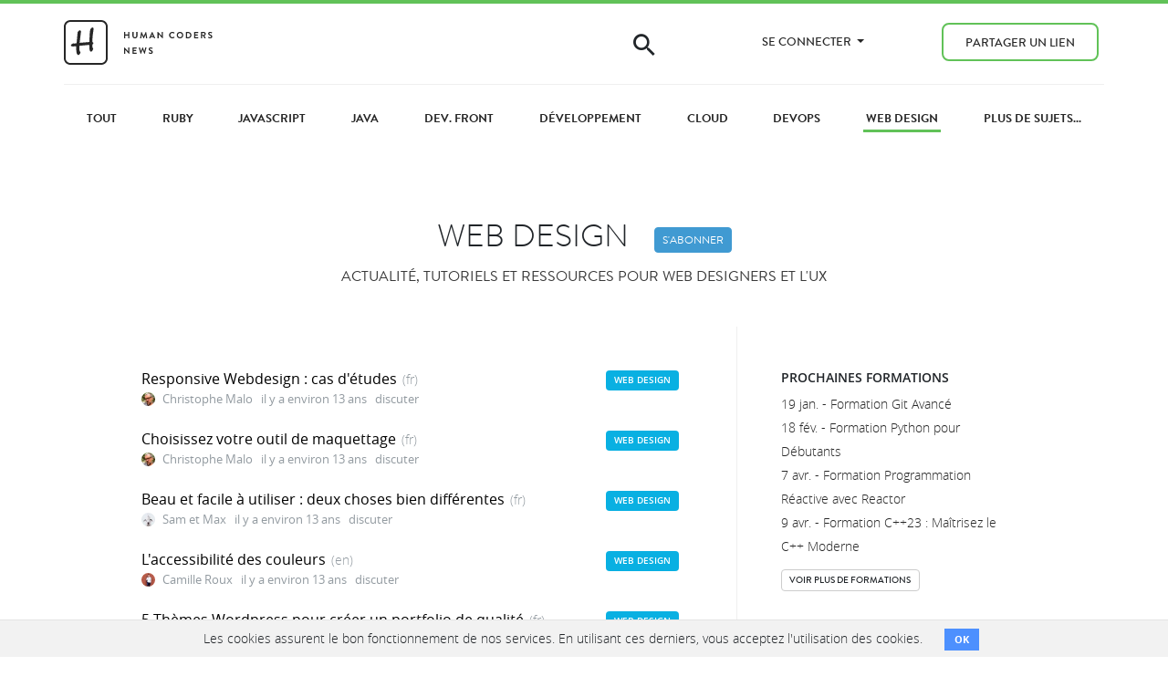

--- FILE ---
content_type: text/html; charset=utf-8
request_url: https://news.humancoders.com/t/web-design/page/17
body_size: 12229
content:




<!DOCTYPE html>
<html lang="fr">
<head>
<meta content="width=device-width, initial-scale=1, shrink-to-fit=no" name="viewport">
<meta charset="utf-8">
<meta content="Human Coders" name="author">
<link rel="stylesheet" href="/assets/application-321c202b.css" media="all" data-turbolinks-track="reload" />


<script src="/assets/application-5969bf51.js" data-turbolinks-track="reload"></script>


<link rel="icon" type="image/x-icon" href="/assets/favicon-7ad414a0.ico" />
<link rel="next" href="/t/web-design/page/18"><link rel="prev" href="/t/web-design/page/16">
<title>Web Design | Page 17 | Human Coders News</title>
<meta name="description" content="Actualité, tutoriels et ressources pour Web Designers et l&#39;UX | Page 17">
<meta name="keywords" content="web design, typographie, infographie, navigation, formulaire, mobile, technique, ui">
<meta property="og:title" content="Web Design">
<meta property="og:image" content="https://news.humancoders.com/assets/logo-news-1200-9412cfb0.png">
<meta name="csrf-param" content="authenticity_token" />
<meta name="csrf-token" content="Dmn2TQGqUj2vyhHvriCdj6IfujatqzRgeCspgDeKwzD6rkvIXfTYwdhNXrnCTYRygA515GbR67wV2J8OlCmcIQ" />

<style type="text/css">.label {
  display: inline-block;
}
.label .btn-label:hover {
  opacity: 0.8;
}
.label .btn-label {
  white-space: nowrap;
  color: white !important;
  border: 0px !important;
  font-weight: 600 !important;
}
.label-science .btn-label { background-color: #1D7004; }
.label-evenements .btn-label { background-color: #cc6633; }
.label-projets .btn-label { background-color: #A43813; }
.label-api .btn-label { background-color: #604298; }
.label-prog-fonctionnelle .btn-label { background-color: #C00606; }
.label-webmarketing .btn-label { background-color: #199EAF; }
.label-entrepreneuriat .btn-label { background-color: #0b6672; }
.label-perl .btn-label { background-color: #004065; }
.label-bonnes-pratiques .btn-label { background-color: #2054db; }
.label-embarque .btn-label { background-color: #00979c; }
.label-vim .btn-label { background-color: #007F00; }
.label-html5 .btn-label { background-color: #0089b2; }
.label-ux .btn-label { background-color: #22AA94; }
.label-python .btn-label { background-color: #47a711; }
.label-startups .btn-label { background-color: #1d94a3; }
.label-nosql .btn-label { background-color: #927149; }
.label-ios .btn-label { background-color: #404040; }
.label-agile .btn-label { background-color: #dba007; }
.label-git .btn-label { background-color: #da5141; }
.label-android .btn-label { background-color: #96b633; }
.label-go .btn-label { background-color: #375eab; }
.label-seo .btn-label { background-color: #289736; }
.label-wordpress .btn-label { background-color: #21759b; }
.label-dotnet .btn-label { background-color: #0c4c7a; }
.label-machine-learning .btn-label { background-color: #3f565e; }
.label-windows8 .btn-label { background-color: #3196df; }
.label-titanium .btn-label { background-color: #cf1626; }
.label-cryptomonnaie .btn-label { background-color: #41249b; }
.label-dev-mobile .btn-label { background-color: #86ac85; }
.label-ocaml .btn-label { background-color: #5454D3; }
.label-ide-editeurs .btn-label { background-color: #6868cf; }
.label-linux .btn-label { background-color: #1d375b; }
.label-scala .btn-label { background-color: #718fb3; }
.label-developpement .btn-label { background-color: #AE4A24; }
.label-ruby .btn-label { background-color: #e5452e; }
.label-cloud .btn-label { background-color: #6e758a; }
.label-dev-front .btn-label { background-color: #0079b2; }
.label-web-design .btn-label { background-color: #09b0e2; }
.label-bases-de-donnees .btn-label { background-color: #468da7; }
.label-securite .btn-label { background-color: #ee3de8; }
.label-open-source .btn-label { background-color: #3a9650; }
.label-nodejs .btn-label { background-color: #46483e; }
.label-ia .btn-label { background-color: #000000; }
.label-data .btn-label { background-color: #000000; }
.label-java .btn-label { background-color: #7c3120; }
.label-php .btn-label { background-color: #3c3f9a; }
.label-javascript .btn-label { background-color: #7f007f; }
.label-devops .btn-label { background-color: #ac1b08; }
.label-rust .btn-label { background-color: #dea584; }
.label-cpp .btn-label { background-color: #f34b7d; }</style>
<link rel="alternate" type="application/rss+xml" title="RSS" href="https://news.humancoders.com/t/web-design/items/feed" />
<meta content="340954275945072" property="fb:page_id">
<meta content="4503599627820922" property="twitter:account_id">

<script>
  (function(w,d,s,l,i){w[l]=w[l]||[];w[l].push({'gtm.start':
    new Date().getTime(),event:'gtm.js'});var f=d.getElementsByTagName(s)[0],
    j=d.createElement(s),dl=l!='dataLayer'?'&l='+l:'';j.async=true;j.src=
    'https://www.googletagmanager.com/gtm.js?id='+i+dl;f.parentNode.insertBefore(j,f);
    })(window,document,'script','dataLayer','GTM-M7KT367');
</script>

</head>

<body class="sites show">
<header class="header navbar-fixed-top">
<div class="topbar" id="topbar">
<nav class="navbar bg-primary navbar-expand-lg">
<div class="container"></div>
</nav>
</div>

<nav class="navbar navbar-expand-lg">
<div class="container main-nav">
<div class="row">
<div class="navbar-brand">
<a href="/"><svg xmlns="http://www.w3.org/2000/svg" xmlns:xlink="http://www.w3.org/1999/xlink" width="163px" height="49px" viewBox="0 0 163 49" version="1.1" role="img" aria-labelledby="am23cs9nsrnyi4m8dzuq585jtsoeaw48 afn8jwokiax1ru95zl7lae68dqal5904"><title id="am23cs9nsrnyi4m8dzuq585jtsoeaw48">Logo Human Coders News</title><desc id="afn8jwokiax1ru95zl7lae68dqal5904">Logo de Human Coders News, site d'actualite pour developpeurs</desc>
    <!-- Generator: Sketch 40.1 (33804) - http://www.bohemiancoding.com/sketch -->
    
    
    <defs></defs>
    <g id="Welcome" stroke="none" stroke-width="1" fill="none" fill-rule="evenodd">
        <g id="Logos" transform="translate(-247.000000, -115.000000)" fill="#262626">
            <g id="logo" transform="translate(247.000000, 115.000000)">
                <g id="Square-logo">
                    <path d="M2,42.0009303 C2,44.7600068 4.24146615,47 7.00529707,47 L40.9947029,47 C43.7627957,47 46,44.763576 46,42.0009303 L46,7.05789326 C46,4.29881674 43.7585339,2.05882353 40.9947029,2.05882353 L7.00529707,2.05882353 C4.23720426,2.05882353 2,4.29524749 2,7.05789326 L2,42.0009303 Z M7.00529707,0.0588235294 L40.9947029,0.0588235294 C44.8636217,0.0588235294 48,3.19476481 48,7.05789326 L48,42.0009303 C48,45.8664097 44.8691018,49 40.9947029,49 L7.00529707,49 C3.13637833,49 0,45.8640587 0,42.0009303 L0,7.05789326 C0,3.19241378 3.13089825,0.0588235294 7.00529707,0.0588235294 Z" id="Rectangle-2"></path>
                    <path d="M13.609375,28.6328125 C11.6562402,28.828126 10.373701,28.9257812 9.76171875,28.9257812 C8.94140215,28.9257812 8.33593945,28.7239604 7.9453125,28.3203125 C7.80208262,28.1770826 7.73046875,27.9882824 7.73046875,27.7539062 C7.73046875,27.5585928 7.76953086,27.3632822 7.84765625,27.1679688 C7.93880254,26.9596344 8.21874766,26.7252617 8.6875,26.4648438 C9.00000156,26.2825512 9.26692598,26.1002613 9.48828125,25.9179688 C9.8658873,25.6184881 10.1393221,25.46875 10.3085938,25.46875 C10.3606773,25.46875 10.4908844,25.5143225 10.6992188,25.6054688 C10.920574,25.7096359 11.0703121,25.7552084 11.1484375,25.7421875 C12.880217,25.546874 13.7786455,25.4231773 13.84375,25.3710938 C13.9479172,25.3059893 14.0260414,24.9348992 14.078125,24.2578125 L14.8789062,15.2148438 C14.8789062,14.5117152 14.8951821,14.0592458 14.9277344,13.8574219 C14.9602866,13.6555979 15.0611971,13.4179701 15.2304688,13.1445312 C15.5950539,12.5455699 16.0182268,12.0442729 16.5,11.640625 C16.8645852,11.3411443 17.1835924,11.1914062 17.4570312,11.1914062 C17.7955746,11.1914062 18.1080715,11.3476547 18.3945312,11.6601562 C18.6679701,11.9596369 18.8046875,12.2721338 18.8046875,12.5976562 C18.8046875,12.8059906 18.739584,13.1901014 18.609375,13.75 C18.5572914,14.010418 18.4921879,14.5703082 18.4140625,15.4296875 C18.3880207,15.6770846 18.3098965,16.3216094 18.1796875,17.3632812 L17.2617188,24.921875 L27.8867188,24.0625 L28.21875,17.0898438 C28.4010426,13.209616 28.687498,10.8854205 29.078125,10.1171875 C29.3125012,9.66145605 29.7096326,9.18620039 30.2695312,8.69140625 C30.6862,8.3007793 31.0703107,8.10546875 31.421875,8.10546875 C32.1640662,8.10546875 32.5351562,8.60676582 32.5351562,9.609375 C32.5351562,10.1041691 32.2617215,12.2070127 31.7148438,15.9179688 C31.4414049,17.8190199 31.2786461,20.5338365 31.2265625,24.0625 C31.9947955,24.4010434 32.3789062,24.856768 32.3789062,25.4296875 C32.3789062,25.6901055 32.3072924,25.8919264 32.1640625,26.0351562 C32.1249998,26.0742189 31.9817721,26.1588535 31.734375,26.2890625 C31.3567689,26.484376 31.1679688,26.9270799 31.1679688,27.6171875 C31.1679688,27.682292 31.2200516,28.2552029 31.3242188,29.3359375 C31.3763023,30.0000033 31.4739576,30.4101555 31.6171875,30.5664062 L32.1054688,31.1328125 C32.1575523,31.1848961 32.1835938,31.25651 32.1835938,31.3476562 C32.1835938,31.5429697 32.0761729,31.8782528 31.8613281,32.3535156 C31.6464833,32.8287784 31.4088555,33.2552064 31.1484375,33.6328125 C30.6796852,34.2968783 30.2109398,34.6289062 29.7421875,34.6289062 C29.1562471,34.6289062 28.7330742,34.3033887 28.4726562,33.6523438 C28.1601547,32.845048 27.9843752,31.640633 27.9453125,30.0390625 L27.8867188,27.7148438 C27.8867188,27.428384 27.6002633,27.2851562 27.0273438,27.2851562 L26.8320312,27.2851562 L17.7695312,28.125 C17.4049461,28.1640627 17.1640631,28.2356766 17.046875,28.3398438 C16.9687496,28.4179691 16.9296875,28.5742176 16.9296875,28.8085938 L16.9296875,30.8007812 C16.9296875,32.246101 17.105467,33.3854125 17.4570312,34.21875 C17.4960939,34.3098963 17.6914045,34.5963518 18.0429688,35.078125 C18.1210941,35.1822922 18.1601562,35.3190096 18.1601562,35.4882812 C18.1601562,35.8528664 17.9583354,36.3541635 17.5546875,36.9921875 C17.229165,37.4869816 16.9361992,37.8320303 16.6757812,38.0273438 C16.4674469,38.1705736 16.1940121,38.2421875 15.8554688,38.2421875 C15.1393193,38.2421875 14.5468773,37.6302145 14.078125,36.40625 C13.7395816,35.4947871 13.5768229,34.2252686 13.5898438,32.5976562 L13.609375,28.6328125 Z" id="H"></path>
                </g>
                <path d="M65.91,19.81 C65.91,19.91 66,20 66.1,20 L67.03,20 C67.14,20 67.22,19.91 67.22,19.81 L67.22,17.05 L70.48,17.05 L70.48,19.81 C70.48,19.91 70.56,20 70.67,20 L71.59,20 C71.69,20 71.78,19.91 71.78,19.81 L71.78,13.19 C71.78,13.09 71.69,13 71.59,13 L70.67,13 C70.56,13 70.48,13.09 70.48,13.19 L70.48,15.84 L67.22,15.84 L67.22,13.19 C67.22,13.09 67.14,13 67.03,13 L66.1,13 C66,13 65.91,13.09 65.91,13.19 L65.91,19.81 Z M75.11,17.35 C75.11,18.87 76.32,20.1 77.89,20.1 C79.47,20.1 80.68,18.87 80.68,17.35 L80.68,13.19 C80.68,13.09 80.59,13 80.49,13 L79.54,13 C79.43,13 79.35,13.09 79.35,13.19 L79.35,17.29 C79.35,18.13 78.76,18.8 77.89,18.8 C77.02,18.8 76.44,18.13 76.44,17.28 L76.44,13.19 C76.44,13.09 76.36,13 76.25,13 L75.3,13 C75.2,13 75.11,13.09 75.11,13.19 L75.11,17.35 Z M83.55,19.77 C83.53,19.91 83.61,20 83.74,20 L84.64,20 C84.73,20 84.81,19.92 84.82,19.85 L85.4,16.06 L85.43,16.06 L87.2,19.99 C87.23,20.05 87.28,20.1 87.37,20.1 L87.55,20.1 C87.64,20.1 87.7,20.05 87.72,19.99 L89.47,16.06 L89.5,16.06 L90.09,19.85 C90.11,19.92 90.19,20 90.28,20 L91.19,20 C91.32,20 91.4,19.91 91.37,19.77 L90.19,13.05 C90.18,12.97 90.12,12.9 90.01,12.9 L89.85,12.9 C89.76,12.9 89.71,12.94 89.68,13 L87.48,17.72 L87.45,17.72 L85.25,13 C85.22,12.94 85.16,12.9 85.08,12.9 L84.92,12.9 C84.81,12.9 84.75,12.97 84.74,13.05 L83.55,19.77 Z M93.61,20 L94.48,20 C94.64,20 94.73,19.9 94.77,19.8 L95.26,18.72 L98.25,18.72 L98.74,19.8 C98.81,19.94 98.88,20 99.03,20 L99.9,20 C100.05,20 100.13,19.87 100.07,19.74 L96.99,13.01 C96.96,12.95 96.92,12.9 96.82,12.9 L96.72,12.9 C96.63,12.9 96.58,12.95 96.55,13.01 L93.44,19.74 C93.38,19.87 93.46,20 93.61,20 L93.61,20 Z M95.75,17.61 L96.73,15.41 L96.76,15.41 L97.76,17.61 L95.75,17.61 Z M102.59,19.81 C102.59,19.91 102.68,20 102.78,20 L103.69,20 C103.8,20 103.88,19.91 103.88,19.81 L103.88,15.51 L103.89,15.51 L108.07,20.1 L108.31,20.1 C108.41,20.1 108.5,20.02 108.5,19.92 L108.5,13.19 C108.5,13.09 108.41,13 108.31,13 L107.39,13 C107.28,13 107.2,13.09 107.2,13.19 L107.2,17.32 L107.19,17.32 L103.03,12.9 L102.78,12.9 C102.68,12.9 102.59,12.98 102.59,13.08 L102.59,19.81 Z M115.24,16.51 C115.24,18.51 116.85,20.1 118.85,20.1 C119.74,20.1 120.6,19.79 121.28,19.13 C121.35,19.06 121.37,18.93 121.29,18.86 L120.67,18.22 C120.61,18.16 120.5,18.15 120.42,18.22 C120,18.56 119.49,18.79 118.89,18.79 C117.61,18.79 116.65,17.73 116.65,16.48 C116.65,15.22 117.6,14.15 118.88,14.15 C119.44,14.15 120,14.37 120.42,14.74 C120.5,14.82 120.6,14.82 120.67,14.74 L121.28,14.11 C121.36,14.03 121.36,13.91 121.27,13.83 C120.59,13.22 119.86,12.9 118.85,12.9 C116.85,12.9 115.24,14.51 115.24,16.51 L115.24,16.51 Z M123.67,16.51 C123.67,18.51 125.26,20.1 127.26,20.1 C129.26,20.1 130.86,18.51 130.86,16.51 C130.86,14.51 129.26,12.9 127.26,12.9 C125.26,12.9 123.67,14.51 123.67,16.51 L123.67,16.51 Z M124.97,16.51 C124.97,15.25 126,14.2 127.26,14.2 C128.52,14.2 129.56,15.25 129.56,16.51 C129.56,17.77 128.52,18.8 127.26,18.8 C126,18.8 124.97,17.77 124.97,16.51 L124.97,16.51 Z M133.78,19.81 C133.78,19.91 133.86,20 133.96,20 L136.33,20 C138.26,20 139.84,18.43 139.84,16.49 C139.84,14.57 138.26,13 136.33,13 L133.96,13 C133.86,13 133.78,13.09 133.78,13.19 L133.78,19.81 Z M135.07,18.78 L135.07,14.21 L136.21,14.21 C137.51,14.21 138.46,15.19 138.46,16.49 C138.46,17.8 137.51,18.78 136.21,18.78 L135.07,18.78 Z M142.77,19.81 C142.77,19.91 142.85,20 142.96,20 L147.03,20 C147.14,20 147.22,19.91 147.22,19.81 L147.22,18.99 C147.22,18.89 147.14,18.8 147.03,18.8 L144.07,18.8 L144.07,17.05 L146.54,17.05 C146.64,17.05 146.73,16.97 146.73,16.86 L146.73,16.03 C146.73,15.93 146.64,15.84 146.54,15.84 L144.07,15.84 L144.07,14.2 L147.03,14.2 C147.14,14.2 147.22,14.11 147.22,14.01 L147.22,13.19 C147.22,13.09 147.14,13 147.03,13 L142.96,13 C142.85,13 142.77,13.09 142.77,13.19 L142.77,19.81 Z M150.26,19.81 C150.26,19.91 150.34,20 150.45,20 L151.37,20 C151.47,20 151.56,19.91 151.56,19.81 L151.56,17.26 L152.67,17.26 L154,19.91 C154.02,19.95 154.07,20 154.16,20 L155.21,20 C155.38,20 155.45,19.84 155.38,19.71 L154.01,17.17 C154.88,16.82 155.49,16.07 155.49,15.15 C155.49,13.96 154.51,13 153.31,13 L150.45,13 C150.34,13 150.26,13.09 150.26,13.19 L150.26,19.81 Z M151.57,16.19 L151.57,14.2 L153.2,14.2 C153.73,14.2 154.19,14.64 154.19,15.17 C154.19,15.73 153.73,16.19 153.2,16.19 L151.57,16.19 Z M158.17,19.32 C158.37,19.51 159.11,20.1 160.37,20.1 C161.78,20.1 162.67,19.15 162.67,18.12 C162.67,16.83 161.55,16.25 160.58,15.86 C159.77,15.53 159.4,15.21 159.4,14.74 C159.4,14.42 159.71,14.04 160.28,14.04 C160.83,14.04 161.59,14.54 161.67,14.59 C161.79,14.67 161.94,14.59 162.02,14.47 L162.4,13.9 C162.47,13.8 162.44,13.63 162.34,13.57 C162.14,13.42 161.36,12.9 160.34,12.9 C158.75,12.9 158.09,13.93 158.09,14.82 C158.09,16 159.03,16.6 159.97,16.98 C160.81,17.32 161.24,17.67 161.24,18.18 C161.24,18.61 160.85,18.95 160.33,18.95 C159.68,18.95 158.87,18.36 158.82,18.33 C158.73,18.26 158.56,18.26 158.48,18.4 L158.12,19.02 C158.03,19.18 158.08,19.23 158.17,19.32 L158.17,19.32 Z M65.91,36.81 C65.91,36.91 66,37 66.1,37 L67.01,37 C67.12,37 67.2,36.91 67.2,36.81 L67.2,32.51 L67.21,32.51 L71.39,37.1 L71.63,37.1 C71.73,37.1 71.82,37.02 71.82,36.92 L71.82,30.19 C71.82,30.09 71.73,30 71.63,30 L70.71,30 C70.6,30 70.52,30.09 70.52,30.19 L70.52,34.32 L70.51,34.32 L66.35,29.9 L66.1,29.9 C66,29.9 65.91,29.98 65.91,30.08 L65.91,36.81 Z M75.25,36.81 C75.25,36.91 75.33,37 75.44,37 L79.51,37 C79.62,37 79.7,36.91 79.7,36.81 L79.7,35.99 C79.7,35.89 79.62,35.8 79.51,35.8 L76.55,35.8 L76.55,34.05 L79.02,34.05 C79.12,34.05 79.21,33.97 79.21,33.86 L79.21,33.03 C79.21,32.93 79.12,32.84 79.02,32.84 L76.55,32.84 L76.55,31.2 L79.51,31.2 C79.62,31.2 79.7,31.11 79.7,31.01 L79.7,30.19 C79.7,30.09 79.62,30 79.51,30 L75.44,30 C75.33,30 75.25,30.09 75.25,30.19 L75.25,36.81 Z M84.01,36.96 C84.03,37.04 84.11,37.1 84.19,37.1 L84.35,37.1 C84.45,37.1 84.49,37.05 84.52,36.99 L86.29,32.46 L86.34,32.46 L88.13,36.99 C88.15,37.05 88.21,37.1 88.3,37.1 L88.46,37.1 C88.54,37.1 88.62,37.04 88.64,36.96 L90.53,30.24 C90.57,30.1 90.49,30 90.35,30 L89.43,30 C89.35,30 89.27,30.07 89.25,30.14 L88.23,34.13 L88.19,34.13 L86.59,30.01 C86.57,29.95 86.52,29.9 86.42,29.9 L86.24,29.9 C86.14,29.9 86.09,29.95 86.07,30.01 L84.48,34.13 L84.44,34.13 L83.4,30.14 C83.38,30.07 83.3,30 83.22,30 L82.3,30 C82.16,30 82.08,30.1 82.12,30.24 L84.01,36.96 Z M92.98,36.32 C93.18,36.51 93.92,37.1 95.18,37.1 C96.59,37.1 97.48,36.15 97.48,35.12 C97.48,33.83 96.36,33.25 95.39,32.86 C94.58,32.53 94.21,32.21 94.21,31.74 C94.21,31.42 94.52,31.04 95.09,31.04 C95.64,31.04 96.4,31.54 96.48,31.59 C96.6,31.67 96.75,31.59 96.83,31.47 L97.21,30.9 C97.28,30.8 97.25,30.63 97.15,30.57 C96.95,30.42 96.17,29.9 95.15,29.9 C93.56,29.9 92.9,30.93 92.9,31.82 C92.9,33 93.84,33.6 94.78,33.98 C95.62,34.32 96.05,34.67 96.05,35.18 C96.05,35.61 95.66,35.95 95.14,35.95 C94.49,35.95 93.68,35.36 93.63,35.33 C93.54,35.26 93.37,35.26 93.29,35.4 L92.93,36.02 C92.84,36.18 92.89,36.23 92.98,36.32 L92.98,36.32 Z" id="HUMAN-CODERS-NEWS"></path>
            </g>
        </g>
    </g>
</svg>

</a><button class="toggle-menu">&#9776;</button>
</div>
<ul class="navbar-nav ml-auto">
<li class="nav-item hidden-md-down">
<span class="icon-search"></span>
<form class="search" action="/items/search" accept-charset="UTF-8" method="get"><input type="text" name="q" id="q" placeholder="Rechercher..." class="form-control field" />
</form>
</li>
<li class="nav-item dropdown">
<a aria-haspopup class="dropdown-toggle nav-link" data-toggle="dropdown" href="#" role="button">
Se connecter
<span class="caret"></span>
</a>
<ul class="dropdown-menu">
<li><a data-turbolinks="false" class="nav-link" href="/users/sign_up">S&#39;enregistrer</a></li>
<li><a class="nav-link" href="/users/sign_in">Se connecter</a></li>
</ul>
</li>
<li class="nav-item"><a class="btn nav-link btn-outline-primary" href="/url/new">Partager un lien</a></li>

</ul>
</div>
</div>
</nav>

</header>

<noscript>
<iframe height="0" src="https://www.googletagmanager.com/ns.html?id=GTM-M7KT367" style="display:none;visibility:hidden" width="0"></iframe>
</noscript>

<div id="main" role="main">

<div class="topics categories-menu">
<div class="container">
<div class="row">
<a class="" href="/"><span>Tout</span>
</a><a class="" href="/t/ruby"><span>Ruby</span>
</a><a class="" href="/t/javascript"><span>JavaScript</span>
</a><a class="" href="/t/java"><span>Java</span>
</a><a class="" href="/t/dev-front"><span>Dev. Front</span>
</a><a class="" href="/t/developpement"><span>Développement</span>
</a><a class="" href="/t/cloud"><span>Cloud</span>
</a><a class="" href="/t/devops"><span>DevOps</span>
</a><a class="selected" href="/t/web-design"><span>Web Design</span>
</a><a class="" href="/t"><span>Plus de sujets...</span>
</a></div>
</div>
</div>

<div class="container">
<div class="row">
<div class="col-lg-8 offset-lg-2">
<div class="site-info text-center">
<h1>
Web Design
<a class="follow btn btn-primary btn-sm" data-href-follow="/t/web-design/follow" data-href-unfollow="/t/web-design/unfollow" rel="nofollow" data-method="patch" href="javascript:"><span class="follow-text">S'abonner</span>
<span class="unfollow-text">Abonné</span>
<span class="unfollow-hover-text">Se désabonner</span>
</a>
</h1>
<p class="description sub-title">Actualité, tutoriels et ressources pour Web Designers et l&#39;UX</p>
</div>
</div>
</div>
</div>
<div class="items_index container">
<div class="row">
<div class="col-lg-8 items_list">
<div class="item-wrapper">
<div class="item row">
<div class="item-header col-9 col-md-10">
<h3>
<a class="link-dark" rel="nofollow" title="Responsive Webdesign : cas d&#39;études" href="http://www.webdesignertrends.com/2012/12/responsive-webdesign-cas-detudes-a-lire/">Responsive Webdesign : cas d&#39;études</a>
<span class="language">(fr)</span>
</h3>
<div class="item-meta">
<span class="item-user">
<img class="lazy rounded-circle" data-src="https://www.gravatar.com/avatar/f8a8233e59ad17eecead9f72997f76de?size=30" src="[data-uri]" />
<a href="/users/705-christophe-malo">Christophe Malo</a>
</span>
<span class="item-date">
<a class="item_link" title="Responsive Webdesign : cas d&#39;études" href="/t/web-design/items/2572-responsive-webdesign-cas-d-etudes"><time datetime="2012-12-12T08:19:26Z">il y a environ 13 ans</time>
</a></span>
<span class="item-comments">
<a href="/t/web-design/items/2572-responsive-webdesign-cas-d-etudes#comments">discuter</a>
</span>
</div>

</div>
<div class="item-footer col-3 col-md-2">
<div class="label label-web-design"><a data-turbolinks="false" class="btn btn-label btn-xs" href="https://news.humancoders.com/t/web-design">Web Design</a></div>

</div>
</div>
</div>
<div class="item-wrapper">
<div class="item row">
<div class="item-header col-9 col-md-10">
<h3>
<a class="link-dark" rel="nofollow" title="Choisissez votre outil de maquettage" href="http://www.ergonomie-interface.com/ressources-informations-ouvrages-outils/liste-outils-maquettage/">Choisissez votre outil de maquettage</a>
<span class="language">(fr)</span>
</h3>
<div class="item-meta">
<span class="item-user">
<img class="lazy rounded-circle" data-src="https://www.gravatar.com/avatar/f8a8233e59ad17eecead9f72997f76de?size=30" src="[data-uri]" />
<a href="/users/705-christophe-malo">Christophe Malo</a>
</span>
<span class="item-date">
<a class="item_link" title="Choisissez votre outil de maquettage" href="/t/web-design/items/2568-choisissez-votre-outil-de-maquettage"><time datetime="2012-12-11T16:52:58Z">il y a environ 13 ans</time>
</a></span>
<span class="item-comments">
<a href="/t/web-design/items/2568-choisissez-votre-outil-de-maquettage#comments">discuter</a>
</span>
</div>

</div>
<div class="item-footer col-3 col-md-2">
<div class="label label-web-design"><a data-turbolinks="false" class="btn btn-label btn-xs" href="https://news.humancoders.com/t/web-design">Web Design</a></div>

</div>
</div>
</div>
<div class="item-wrapper">
<div class="item row">
<div class="item-header col-9 col-md-10">
<h3>
<a class="link-dark" rel="nofollow" title="Beau et facile à utiliser : deux choses bien différentes" href="http://sametmax.com/beau-et-facile-a-utiliser-deux-choses-bien-differentes/">Beau et facile à utiliser : deux choses bien différentes</a>
<span class="language">(fr)</span>
</h3>
<div class="item-meta">
<span class="item-user">
<img class="lazy rounded-circle" data-src="https://www.gravatar.com/avatar/eb8e400eec222e2b09bd901aba2cb2dc?size=30" src="[data-uri]" />
<a href="/users/448-sam-et-max">Sam et Max</a>
</span>
<span class="item-date">
<a class="item_link" title="Beau et facile à utiliser : deux choses bien différentes" href="/t/web-design/items/2528-beau-et-facile-a-utiliser-deux-choses-bien-differe"><time datetime="2012-12-07T06:13:09Z">il y a environ 13 ans</time>
</a></span>
<span class="item-comments">
<a href="/t/web-design/items/2528-beau-et-facile-a-utiliser-deux-choses-bien-differe#comments">discuter</a>
</span>
</div>

</div>
<div class="item-footer col-3 col-md-2">
<div class="label label-web-design"><a data-turbolinks="false" class="btn btn-label btn-xs" href="https://news.humancoders.com/t/web-design">Web Design</a></div>

</div>
</div>
</div>
<div class="item-wrapper">
<div class="item row">
<div class="item-header col-9 col-md-10">
<h3>
<a class="link-dark" rel="nofollow" title="L&#39;accessibilité des couleurs" href="http://24ways.org/2012/colour-accessibility/">L&#39;accessibilité des couleurs</a>
<span class="language">(en)</span>
</h3>
<div class="item-meta">
<span class="item-user">
<img class="lazy rounded-circle" data-src="https://www.gravatar.com/avatar/473c1f280cfffd3240ac6a853ee8f7d0?size=30" src="[data-uri]" />
<a href="/users/2-camille-roux">Camille Roux</a>
</span>
<span class="item-date">
<a class="item_link" title="L&#39;accessibilité des couleurs" href="/t/web-design/items/2498-l-accessibilite-des-couleurs"><time datetime="2012-12-04T09:04:11Z">il y a environ 13 ans</time>
</a></span>
<span class="item-comments">
<a href="/t/web-design/items/2498-l-accessibilite-des-couleurs#comments">discuter</a>
</span>
</div>

</div>
<div class="item-footer col-3 col-md-2">
<div class="label label-web-design"><a data-turbolinks="false" class="btn btn-label btn-xs" href="https://news.humancoders.com/t/web-design">Web Design</a></div>

</div>
</div>
</div>
<div class="item-wrapper">
<div class="item row">
<div class="item-header col-9 col-md-10">
<h3>
<a class="link-dark" rel="nofollow" title="5 Thèmes Wordpress pour créer un portfolio de qualité" href="http://theme-wordpress.fr/5-themes-wordpress-pour-creer-portfolio-de-qualite/">5 Thèmes Wordpress pour créer un portfolio de qualité</a>
<span class="language">(fr)</span>
</h3>
<div class="item-meta">
<span class="item-user">
<img class="lazy rounded-circle" data-src="https://www.gravatar.com/avatar/c89b8075ade8e0befd772c6e4a3a12c2?size=30" src="[data-uri]" />
<a href="/users/81-fabien">Fabien</a>
</span>
<span class="item-date">
<a class="item_link" title="5 Thèmes Wordpress pour créer un portfolio de qualité" href="/t/web-design/items/2459-5-themes-wordpress-pour-creer-un-portfolio-de-qual"><time datetime="2012-11-29T22:50:49Z">il y a environ 13 ans</time>
</a></span>
<span class="item-comments">
<a href="/t/web-design/items/2459-5-themes-wordpress-pour-creer-un-portfolio-de-qual#comments">discuter</a>
</span>
</div>

</div>
<div class="item-footer col-3 col-md-2">
<div class="label label-web-design"><a data-turbolinks="false" class="btn btn-label btn-xs" href="https://news.humancoders.com/t/web-design">Web Design</a></div>

</div>
</div>
</div>
<div class="item-wrapper">
<div class="item row">
<div class="item-header col-9 col-md-10">
<h3>
<a class="link-dark" rel="nofollow" title="L&#39;anatomie du webdesigner" href="http://www.noupe.com/design/the-anatomy-of-a-web-designer-infographic-73434.html">L&#39;anatomie du webdesigner</a>
<span class="language">(en)</span>
</h3>
<div class="item-meta">
<span class="item-user">
<img class="lazy rounded-circle" data-src="https://www.gravatar.com/avatar/f8a8233e59ad17eecead9f72997f76de?size=30" src="[data-uri]" />
<a href="/users/705-christophe-malo">Christophe Malo</a>
</span>
<span class="item-date">
<a class="item_link" title="L&#39;anatomie du webdesigner" href="/t/web-design/items/2414-l-anatomie-du-webdesigner"><time datetime="2012-11-24T19:59:43Z">il y a environ 13 ans</time>
</a></span>
<span class="item-comments">
<a href="/t/web-design/items/2414-l-anatomie-du-webdesigner#comments">discuter</a>
</span>
</div>

</div>
<div class="item-footer col-3 col-md-2">
<div class="label label-web-design"><a data-turbolinks="false" class="btn btn-label btn-xs" href="https://news.humancoders.com/t/web-design">Web Design</a></div>

</div>
</div>
</div>
<div class="item-wrapper">
<div class="item row">
<div class="item-header col-9 col-md-10">
<h3>
<a class="link-dark" rel="nofollow" title="Batch - 300 icônes pour sites web &amp; interfaces utilisateurs" href="http://adamwhitcroft.com/batch/">Batch - 300 icônes pour sites web &amp; interfaces utilisateurs</a>
<span class="language">(en)</span>
</h3>
<div class="item-meta">
<span class="item-user">
<img class="lazy rounded-circle" data-src="https://www.gravatar.com/avatar/473c1f280cfffd3240ac6a853ee8f7d0?size=30" src="[data-uri]" />
<a href="/users/2-camille-roux">Camille Roux</a>
</span>
<span class="item-date">
<a class="item_link" title="Batch - 300 icônes pour sites web &amp; interfaces utilisateurs" href="/t/web-design/items/2413-batch-300-icones-pour-sites-web-interfaces-utilisa"><time datetime="2012-11-24T14:31:37Z">il y a environ 13 ans</time>
</a></span>
<span class="item-comments">
<a href="/t/web-design/items/2413-batch-300-icones-pour-sites-web-interfaces-utilisa#comments">discuter</a>
</span>
</div>

</div>
<div class="item-footer col-3 col-md-2">
<div class="label label-web-design"><a data-turbolinks="false" class="btn btn-label btn-xs" href="https://news.humancoders.com/t/web-design">Web Design</a></div>

</div>
</div>
</div>
<div class="item-wrapper">
<div class="item row">
<div class="item-header col-9 col-md-10">
<h3>
<a class="link-dark" rel="nofollow" title="Qu&#39;est-il arrivé au webdesign que j&#39;aime ? - Partie 2" href="http://designspartan.com/info_generale/quest-il-arrive-au-webdesign-que-jaime-partie-2/">Qu&#39;est-il arrivé au webdesign que j&#39;aime ? - Partie 2</a>
<span class="language">(fr)</span>
</h3>
<div class="item-meta">
<span class="item-user">
<img class="lazy rounded-circle" data-src="https://www.gravatar.com/avatar/f8a8233e59ad17eecead9f72997f76de?size=30" src="[data-uri]" />
<a href="/users/705-christophe-malo">Christophe Malo</a>
</span>
<span class="item-date">
<a class="item_link" title="Qu&#39;est-il arrivé au webdesign que j&#39;aime ? - Partie 2" href="/t/web-design/items/2395-qu-est-il-arrive-au-webdesign-que-j-aime-partie-2"><time datetime="2012-11-22T21:53:19Z">il y a environ 13 ans</time>
</a></span>
<span class="item-comments">
<a href="/t/web-design/items/2395-qu-est-il-arrive-au-webdesign-que-j-aime-partie-2#comments">discuter</a>
</span>
</div>

</div>
<div class="item-footer col-3 col-md-2">
<div class="label label-web-design"><a data-turbolinks="false" class="btn btn-label btn-xs" href="https://news.humancoders.com/t/web-design">Web Design</a></div>

</div>
</div>
</div>
<div class="item-wrapper">
<div class="item row">
<div class="item-header col-9 col-md-10">
<h3>
<a class="link-dark" rel="nofollow" title="Qu&#39;est-il arrivé au webdesign que j&#39;aime ?" href="http://designspartan.com/info_generale/quest-il-arrive-au-webdesign-que-jaime/">Qu&#39;est-il arrivé au webdesign que j&#39;aime ?</a>
<span class="language">(fr)</span>
</h3>
<div class="item-meta">
<span class="item-user">
<img class="lazy rounded-circle" data-src="https://www.gravatar.com/avatar/f8a8233e59ad17eecead9f72997f76de?size=30" src="[data-uri]" />
<a href="/users/705-christophe-malo">Christophe Malo</a>
</span>
<span class="item-date">
<a class="item_link" title="Qu&#39;est-il arrivé au webdesign que j&#39;aime ?" href="/t/web-design/items/2353-qu-est-il-arrive-au-webdesign-que-j-aime"><time datetime="2012-11-20T15:54:49Z">il y a environ 13 ans</time>
</a></span>
<span class="item-comments">
<a href="/t/web-design/items/2353-qu-est-il-arrive-au-webdesign-que-j-aime#comments">discuter</a>
</span>
</div>

</div>
<div class="item-footer col-3 col-md-2">
<div class="label label-web-design"><a data-turbolinks="false" class="btn btn-label btn-xs" href="https://news.humancoders.com/t/web-design">Web Design</a></div>

</div>
</div>
</div>
<div class="item-wrapper">
<div class="item row">
<div class="item-header col-9 col-md-10">
<h3>
<a class="link-dark" rel="nofollow" title="5 conseils pour créer une landing page de qualité" href="http://blog.teamtreehouse.com/5-ways-to-create-an-effective-landing-page">5 conseils pour créer une landing page de qualité</a>
<span class="language">(en)</span>
</h3>
<div class="item-meta">
<span class="item-user">
<img class="lazy rounded-circle" data-src="https://www.gravatar.com/avatar/9e8c404699aafb524bab5a1e9ae7037f?size=30" src="[data-uri]" />
<a href="/users/912-maxime-salomon">Maxime Salomon</a>
</span>
<span class="item-date">
<a class="item_link" title="5 conseils pour créer une landing page de qualité" href="/t/web-design/items/2337-5-conseils-pour-creer-une-landing-page-de-qualite"><time datetime="2012-11-19T13:37:38Z">il y a environ 13 ans</time>
</a></span>
<span class="item-comments">
<a href="/t/web-design/items/2337-5-conseils-pour-creer-une-landing-page-de-qualite#comments">discuter</a>
</span>
</div>

</div>
<div class="item-footer col-3 col-md-2">
<div class="label label-web-design"><a data-turbolinks="false" class="btn btn-label btn-xs" href="https://news.humancoders.com/t/web-design">Web Design</a></div>

</div>
</div>
</div>
<div class="item-wrapper">
<div class="item row">
<div class="item-header col-9 col-md-10">
<h3>
<a class="link-dark" rel="nofollow" title="[Application iPhone] POP - Prototyper sur papier" href="http://popapp.in/">[Application iPhone] POP - Prototyper sur papier</a>
<span class="language">(en)</span>
</h3>
<div class="item-meta">
<span class="item-user">
<img class="lazy rounded-circle" data-src="https://www.gravatar.com/avatar/8631924c9bfed8c9127dc3b2dc7fb5cb?size=30" src="[data-uri]" />
<a href="/users/813-celia-jacques">Célia JACQUES</a>
</span>
<span class="item-date">
<a class="item_link" title="[Application iPhone] POP - Prototyper sur papier" href="/t/web-design/items/2313-application-iphone-pop-prototyper-sur-papier"><time datetime="2012-11-16T09:01:12Z">il y a environ 13 ans</time>
</a></span>
<span class="item-comments">
<a href="/t/web-design/items/2313-application-iphone-pop-prototyper-sur-papier#comments">discuter</a>
</span>
</div>

</div>
<div class="item-footer col-3 col-md-2">
<div class="label label-web-design"><a data-turbolinks="false" class="btn btn-label btn-xs" href="https://news.humancoders.com/t/web-design">Web Design</a></div>

</div>
</div>
</div>
<div class="item-wrapper">
<div class="item row">
<div class="item-header col-9 col-md-10">
<h3>
<a class="link-dark" rel="nofollow" title="Inspiration pour la création d&#39;interface utilisateur : Menus et Boutons" href="http://www.queness.com/community-news/12986/user-interface-inspirationmenus-and-buttons?utm_source=feedburner&amp;utm_medium=feed&amp;utm_campaign=Feed%3A+queness+%28Queness+%7C+web+design+and+development+news%29">Inspiration pour la création d&#39;interface utilisateur : Menus et Boutons</a>
<span class="language">(en)</span>
</h3>
<div class="item-meta">
<span class="item-user">
<img class="lazy rounded-circle" data-src="https://www.gravatar.com/avatar/f8a8233e59ad17eecead9f72997f76de?size=30" src="[data-uri]" />
<a href="/users/705-christophe-malo">Christophe Malo</a>
</span>
<span class="item-date">
<a class="item_link" title="Inspiration pour la création d&#39;interface utilisateur : Menus et Boutons" href="/t/web-design/items/2306-inspiration-pour-la-creation-d-interface-utilisate"><time datetime="2012-11-15T12:41:17Z">il y a environ 13 ans</time>
</a></span>
<span class="item-comments">
<a href="/t/web-design/items/2306-inspiration-pour-la-creation-d-interface-utilisate#comments">discuter</a>
</span>
</div>

</div>
<div class="item-footer col-3 col-md-2">
<div class="label label-web-design"><a data-turbolinks="false" class="btn btn-label btn-xs" href="https://news.humancoders.com/t/web-design">Web Design</a></div>

</div>
</div>
</div>
<div class="item-wrapper">
<div class="item row">
<div class="item-header col-9 col-md-10">
<h3>
<a class="link-dark" rel="nofollow" title="Adapter l&#39;ergonomie de votre site à l&#39;international" href="http://www.ergonomie-interface.com/methodes-process-techniques/internationalisation-site-internet/">Adapter l&#39;ergonomie de votre site à l&#39;international</a>
<span class="language">(fr)</span>
</h3>
<div class="item-meta">
<span class="item-user">
<img class="lazy rounded-circle" data-src="https://www.gravatar.com/avatar/f8a8233e59ad17eecead9f72997f76de?size=30" src="[data-uri]" />
<a href="/users/705-christophe-malo">Christophe Malo</a>
</span>
<span class="item-date">
<a class="item_link" title="Adapter l&#39;ergonomie de votre site à l&#39;international" href="/t/web-design/items/2295-adapter-l-ergonomie-de-votre-site-a-l-internationa"><time datetime="2012-11-14T15:31:15Z">il y a environ 13 ans</time>
</a></span>
<span class="item-comments">
<a href="/t/web-design/items/2295-adapter-l-ergonomie-de-votre-site-a-l-internationa#comments">discuter</a>
</span>
</div>

</div>
<div class="item-footer col-3 col-md-2">
<div class="label label-web-design"><a data-turbolinks="false" class="btn btn-label btn-xs" href="https://news.humancoders.com/t/web-design">Web Design</a></div>

</div>
</div>
</div>
<div class="item-wrapper">
<div class="item row">
<div class="item-header col-9 col-md-10">
<h3>
<a class="link-dark" rel="nofollow" title="Chartes graphiques de différentes marques à travers le monde" href="http://www.logodesignlove.com/brand-identity-style-guides">Chartes graphiques de différentes marques à travers le monde</a>
<span class="language">(en)</span>
</h3>
<div class="item-meta">
<span class="item-user">
<img class="lazy rounded-circle" data-src="https://www.gravatar.com/avatar/8631924c9bfed8c9127dc3b2dc7fb5cb?size=30" src="[data-uri]" />
<a href="/users/813-celia-jacques">Célia JACQUES</a>
</span>
<span class="item-date">
<a class="item_link" title="Chartes graphiques de différentes marques à travers le monde" href="/t/web-design/items/2291-chartes-graphiques-de-differentes-marques-a-traver"><time datetime="2012-11-14T13:01:35Z">il y a environ 13 ans</time>
</a></span>
<span class="item-comments">
<a href="/t/web-design/items/2291-chartes-graphiques-de-differentes-marques-a-traver#comments">discuter</a>
</span>
</div>

</div>
<div class="item-footer col-3 col-md-2">
<div class="label label-web-design"><a data-turbolinks="false" class="btn btn-label btn-xs" href="https://news.humancoders.com/t/web-design">Web Design</a></div>

</div>
</div>
</div>
<div class="item-wrapper">
<div class="item row">
<div class="item-header col-9 col-md-10">
<h3>
<a class="link-dark" rel="nofollow" title="Création d&#39;un favicon" href="http://designfestival.com/perfecting-your-websites-favicon/">Création d&#39;un favicon</a>
<span class="language">(en)</span>
</h3>
<div class="item-meta">
<span class="item-user">
<img class="lazy rounded-circle" data-src="https://www.gravatar.com/avatar/f8a8233e59ad17eecead9f72997f76de?size=30" src="[data-uri]" />
<a href="/users/705-christophe-malo">Christophe Malo</a>
</span>
<span class="item-date">
<a class="item_link" title="Création d&#39;un favicon" href="/t/web-design/items/2272-creation-d-un-favicon"><time datetime="2012-11-12T12:27:57Z">il y a environ 13 ans</time>
</a></span>
<span class="item-comments">
<a href="/t/web-design/items/2272-creation-d-un-favicon#comments">discuter</a>
</span>
</div>

</div>
<div class="item-footer col-3 col-md-2">
<div class="label label-web-design"><a data-turbolinks="false" class="btn btn-label btn-xs" href="https://news.humancoders.com/t/web-design">Web Design</a></div>

</div>
</div>
</div>
<div class="item-wrapper">
<div class="item row">
<div class="item-header col-9 col-md-10">
<h3>
<a class="link-dark" rel="nofollow" title="BrandColors, collection de codes couleur de sites connus" href="http://galengidman.com/brandcolors/">BrandColors, collection de codes couleur de sites connus</a>
<span class="language">(fr)</span>
</h3>
<div class="item-meta">
<span class="item-user">
<img class="lazy rounded-circle" data-src="https://www.gravatar.com/avatar/8631924c9bfed8c9127dc3b2dc7fb5cb?size=30" src="[data-uri]" />
<a href="/users/813-celia-jacques">Célia JACQUES</a>
</span>
<span class="item-date">
<a class="item_link" title="BrandColors, collection de codes couleur de sites connus" href="/t/web-design/items/2178-brandcolors-collection-de-codes-couleur-de-sites-c"><time datetime="2012-10-31T12:51:30Z">il y a environ 13 ans</time>
</a></span>
<span class="item-comments">
<a href="/t/web-design/items/2178-brandcolors-collection-de-codes-couleur-de-sites-c#comments">discuter</a>
</span>
</div>

</div>
<div class="item-footer col-3 col-md-2">
<div class="label label-web-design"><a data-turbolinks="false" class="btn btn-label btn-xs" href="https://news.humancoders.com/t/web-design">Web Design</a></div>

</div>
</div>
</div>
<div class="item-wrapper">
<div class="item row">
<div class="item-header col-9 col-md-10">
<h3>
<a class="link-dark" rel="nofollow" title="Metaflop - Générateur de police en ligne" href="http://www.metaflop.com/modulator">Metaflop - Générateur de police en ligne</a>
<span class="language">(en)</span>
</h3>
<div class="item-meta">
<span class="item-user">
<img class="lazy rounded-circle" data-src="https://www.gravatar.com/avatar/ef0d4de2e86a5c2a3741468a29e4a3d9?size=30" src="[data-uri]" />
<a href="/users/234-gilles-felix">Gilles FELIX</a>
</span>
<span class="item-date">
<a class="item_link" title="Metaflop - Générateur de police en ligne" href="/t/web-design/items/2167-metaflop-generateur-de-police-en-ligne"><time datetime="2012-10-30T20:39:25Z">il y a environ 13 ans</time>
</a></span>
<span class="item-comments">
<a href="/t/web-design/items/2167-metaflop-generateur-de-police-en-ligne#comments">discuter</a>
</span>
</div>

</div>
<div class="item-footer col-3 col-md-2">
<div class="label label-web-design"><a data-turbolinks="false" class="btn btn-label btn-xs" href="https://news.humancoders.com/t/web-design">Web Design</a></div>

</div>
</div>
</div>
<div class="item-wrapper">
<div class="item row">
<div class="item-header col-9 col-md-10">
<h3>
<a class="link-dark" rel="nofollow" title="Les sites web incontournables (octobre 2012)" href="http://www.webdesignertrends.com/2012/10/les-sites-web-incontournables-octobre-2012/">Les sites web incontournables (octobre 2012)</a>
<span class="language">(fr)</span>
</h3>
<div class="item-meta">
<span class="item-user">
<img class="lazy rounded-circle" data-src="https://www.gravatar.com/avatar/f8a8233e59ad17eecead9f72997f76de?size=30" src="[data-uri]" />
<a href="/users/705-christophe-malo">Christophe Malo</a>
</span>
<span class="item-date">
<a class="item_link" title="Les sites web incontournables (octobre 2012)" href="/t/web-design/items/2150-les-sites-web-incontournables-octobre-2012"><time datetime="2012-10-29T21:04:24Z">il y a environ 13 ans</time>
</a></span>
<span class="item-comments">
<a href="/t/web-design/items/2150-les-sites-web-incontournables-octobre-2012#comments">discuter</a>
</span>
</div>

</div>
<div class="item-footer col-3 col-md-2">
<div class="label label-web-design"><a data-turbolinks="false" class="btn btn-label btn-xs" href="https://news.humancoders.com/t/web-design">Web Design</a></div>

</div>
</div>
</div>
<div class="item-wrapper">
<div class="item row">
<div class="item-header col-9 col-md-10">
<h3>
<a class="link-dark" rel="nofollow" title="Inspiration : Web Design Inspiration #98" href="http://designbeep.com/2012/10/29/weekly-web-design-inspiration-98/">Inspiration : Web Design Inspiration #98</a>
<span class="language">(en)</span>
</h3>
<div class="item-meta">
<span class="item-user">
<img class="lazy rounded-circle" data-src="https://www.gravatar.com/avatar/f8a8233e59ad17eecead9f72997f76de?size=30" src="[data-uri]" />
<a href="/users/705-christophe-malo">Christophe Malo</a>
</span>
<span class="item-date">
<a class="item_link" title="Inspiration : Web Design Inspiration #98" href="/t/web-design/items/2142-inspiration-web-design-inspiration-98"><time datetime="2012-10-29T14:14:32Z">il y a environ 13 ans</time>
</a></span>
<span class="item-comments">
<a href="/t/web-design/items/2142-inspiration-web-design-inspiration-98#comments">discuter</a>
</span>
</div>

</div>
<div class="item-footer col-3 col-md-2">
<div class="label label-web-design"><a data-turbolinks="false" class="btn btn-label btn-xs" href="https://news.humancoders.com/t/web-design">Web Design</a></div>

</div>
</div>
</div>
<div class="item-wrapper">
<div class="item row">
<div class="item-header col-9 col-md-10">
<h3>
<a class="link-dark" rel="nofollow" title="Inspiration : 30 sites avec de larges images de fond" href="http://www.queness.com/community-news/12823/30-inspiring-large-background-images-in-web-design?utm_source=feedburner&amp;utm_medium=feed&amp;utm_campaign=Feed%3A+queness+%28Queness+%7C+web+design+and+development+news%29">Inspiration : 30 sites avec de larges images de fond</a>
<span class="language">(en)</span>
</h3>
<div class="item-meta">
<span class="item-user">
<img class="lazy rounded-circle" data-src="https://www.gravatar.com/avatar/f8a8233e59ad17eecead9f72997f76de?size=30" src="[data-uri]" />
<a href="/users/705-christophe-malo">Christophe Malo</a>
</span>
<span class="item-date">
<a class="item_link" title="Inspiration : 30 sites avec de larges images de fond" href="/t/web-design/items/2134-inspiration-30-sites-avec-de-larges-images-de-fond"><time datetime="2012-10-29T08:55:39Z">il y a environ 13 ans</time>
</a></span>
<span class="item-comments">
<a href="/t/web-design/items/2134-inspiration-30-sites-avec-de-larges-images-de-fond#comments">discuter</a>
</span>
</div>

</div>
<div class="item-footer col-3 col-md-2">
<div class="label label-web-design"><a data-turbolinks="false" class="btn btn-label btn-xs" href="https://news.humancoders.com/t/web-design">Web Design</a></div>

</div>
</div>
</div>
<div class="item-wrapper">
<div class="item row">
<div class="item-header col-9 col-md-10">
<h3>
<a class="link-dark" rel="nofollow" title="Ressources pour créer des sites style Interface Metro Windows 8" href="http://www.webresourcesdepot.com/everything-you-need-to-create-windows-8-metro-ui-styled-websites/">Ressources pour créer des sites style Interface Metro Windows 8</a>
<span class="language">(en)</span>
</h3>
<div class="item-meta">
<span class="item-user">
<img class="lazy rounded-circle" data-src="https://www.gravatar.com/avatar/f8a8233e59ad17eecead9f72997f76de?size=30" src="[data-uri]" />
<a href="/users/705-christophe-malo">Christophe Malo</a>
</span>
<span class="item-date">
<a class="item_link" title="Ressources pour créer des sites style Interface Metro Windows 8" href="/t/web-design/items/2133-ressources-pour-creer-des-sites-style-interface-me"><time datetime="2012-10-29T08:30:06Z">il y a environ 13 ans</time>
</a></span>
<span class="item-comments">
<a href="/t/web-design/items/2133-ressources-pour-creer-des-sites-style-interface-me#comments">discuter</a>
</span>
</div>

</div>
<div class="item-footer col-3 col-md-2">
<div class="label label-web-design"><a data-turbolinks="false" class="btn btn-label btn-xs" href="https://news.humancoders.com/t/web-design">Web Design</a></div>

</div>
</div>
</div>
<div class="item-wrapper">
<div class="item row">
<div class="item-header col-9 col-md-10">
<h3>
<a class="link-dark" rel="nofollow" title="32 designs créatifs de sites eCommerce" href="http://spyrestudios.com/32-creatively-designed-ecommerce-shop-website-layouts/">32 designs créatifs de sites eCommerce</a>
<span class="language">(en)</span>
</h3>
<div class="item-meta">
<span class="item-user">
<img class="lazy rounded-circle" data-src="https://www.gravatar.com/avatar/f8a8233e59ad17eecead9f72997f76de?size=30" src="[data-uri]" />
<a href="/users/705-christophe-malo">Christophe Malo</a>
</span>
<span class="item-date">
<a class="item_link" title="32 designs créatifs de sites eCommerce" href="/t/web-design/items/2132-32-designs-creatifs-de-sites-ecommerce"><time datetime="2012-10-29T08:15:39Z">il y a environ 13 ans</time>
</a></span>
<span class="item-comments">
<a href="/t/web-design/items/2132-32-designs-creatifs-de-sites-ecommerce#comments">discuter</a>
</span>
</div>

</div>
<div class="item-footer col-3 col-md-2">
<div class="label label-web-design"><a data-turbolinks="false" class="btn btn-label btn-xs" href="https://news.humancoders.com/t/web-design">Web Design</a></div>

</div>
</div>
</div>
<div class="item-wrapper">
<div class="item row">
<div class="item-header col-9 col-md-10">
<h3>
<a class="link-dark" rel="nofollow" title="Découvrez les 10 dernières tendances en matière de conception de site web" href="http://www.creativebloq.com/web-design/trends-website-design-10121055">Découvrez les 10 dernières tendances en matière de conception de site web</a>
<span class="language">(en)</span>
</h3>
<div class="item-meta">
<span class="item-user">
<img class="lazy rounded-circle" data-src="https://www.gravatar.com/avatar/f8a8233e59ad17eecead9f72997f76de?size=30" src="[data-uri]" />
<a href="/users/705-christophe-malo">Christophe Malo</a>
</span>
<span class="item-date">
<a class="item_link" title="Découvrez les 10 dernières tendances en matière de conception de site web" href="/t/web-design/items/2128-decouvrez-les-10-dernieres-tendances-en-matiere-de"><time datetime="2012-10-28T09:32:37Z">il y a environ 13 ans</time>
</a></span>
<span class="item-comments">
<a href="/t/web-design/items/2128-decouvrez-les-10-dernieres-tendances-en-matiere-de#comments">discuter</a>
</span>
</div>

</div>
<div class="item-footer col-3 col-md-2">
<div class="label label-web-design"><a data-turbolinks="false" class="btn btn-label btn-xs" href="https://news.humancoders.com/t/web-design">Web Design</a></div>

</div>
</div>
</div>
<div class="item-wrapper">
<div class="item row">
<div class="item-header col-9 col-md-10">
<h3>
<a class="link-dark" rel="nofollow" title="10 sites développés avec la technique du design adaptable (Responsive Web Design)" href="http://www.webdesignerdepot.com/2012/10/10-jaw-dropping-responsive-landing-pages/">10 sites développés avec la technique du design adaptable (Responsive Web Design)</a>
<span class="language">(en)</span>
</h3>
<div class="item-meta">
<span class="item-user">
<img class="lazy rounded-circle" data-src="https://www.gravatar.com/avatar/f8a8233e59ad17eecead9f72997f76de?size=30" src="[data-uri]" />
<a href="/users/705-christophe-malo">Christophe Malo</a>
</span>
<span class="item-date">
<a class="item_link" title="10 sites développés avec la technique du design adaptable (Responsive Web Design)" href="/t/web-design/items/2125-10-sites-developpes-avec-la-technique-du-design-ad"><time datetime="2012-10-27T13:44:59Z">il y a environ 13 ans</time>
</a></span>
<span class="item-comments">
<a href="/t/web-design/items/2125-10-sites-developpes-avec-la-technique-du-design-ad#comments">discuter</a>
</span>
</div>

</div>
<div class="item-footer col-3 col-md-2">
<div class="label label-web-design"><a data-turbolinks="false" class="btn btn-label btn-xs" href="https://news.humancoders.com/t/web-design">Web Design</a></div>

</div>
</div>
</div>
<div class="item-wrapper">
<div class="item row">
<div class="item-header col-9 col-md-10">
<h3>
<a class="link-dark" rel="nofollow" title="Tester les webfonts en situation" href="http://beta.typecastapp.com/">Tester les webfonts en situation</a>
<span class="language">(en)</span>
</h3>
<div class="item-meta">
<span class="item-user">
<img class="lazy rounded-circle" data-src="https://www.gravatar.com/avatar/a6d645e0a96170e1376ef7e26aa40168?size=30" src="[data-uri]" />
<a href="/users/531-erick-gardin">Erick Gardin</a>
</span>
<span class="item-date">
<a class="item_link" title="Tester les webfonts en situation" href="/t/web-design/items/2111-tester-les-webfonts-en-situation"><time datetime="2012-10-26T09:53:02Z">il y a environ 13 ans</time>
</a></span>
<span class="item-comments">
<a href="/t/web-design/items/2111-tester-les-webfonts-en-situation#comments">discuter</a>
</span>
</div>

</div>
<div class="item-footer col-3 col-md-2">
<div class="label label-web-design"><a data-turbolinks="false" class="btn btn-label btn-xs" href="https://news.humancoders.com/t/web-design">Web Design</a></div>

</div>
</div>
</div>

</div>
<div class="col-lg-4 sidebar">
<div class="sidebar__block info-block"><h3>Prochaines formations</h3>
<ul class="formations list-unstyled content">
<li class="formation">
<a target="_blank" class="link-dark" title="Allez plus loin dans votre usage de Git au quotidien avec notre formation Git Avancé de 2 jours !" href="https://www.humancoders.com/formations/git-avance">19 jan. - Formation Git Avancé</a>
</li>
<li class="formation">
<a target="_blank" class="link-dark" title="Apprenez à coder avec Python et créez vos propres programmes en 3 jours. Une formation pratique pour maîtriser les bases du langage." href="https://www.humancoders.com/formations/python">18 fév. - Formation Python pour Débutants</a>
</li>
<li class="formation">
<a target="_blank" class="link-dark" title="Apprenez la programmation réactive en développant des applications robustes grâce aux Reactive Streams et Reactor lors de cette formation orientée pratique de 3 jours !" href="https://www.humancoders.com/formations/programmation-reactive-reactor"> 7 avr. - Formation Programmation Réactive avec Reactor</a>
</li>
<li class="formation">
<a target="_blank" class="link-dark" title="Maîtrisez le C++ moderne de C++11 à C++23 : apprenez les nouvelles fonctionnalités pour produire un code plus lisible, sécurisé et performant." href="https://www.humancoders.com/formations/cpp-23"> 9 avr. - Formation C++23 : Maîtrisez le C++ Moderne</a>
</li>
</ul>
<div class="show_all_formations"><a class="btn btn-xs btn-secondary" target="_blank" title="Formations pour développeurs" href="https://www.humancoders.com/">Voir plus de formations</a></div>
</div>
</div>
</div>
<div class="text-center"><nav class="">
  <ul class="pagination ">
    <li class="page-item">
  <a class="page-link" href="/t/web-design">&laquo; Premier</a>
</li>

    <li class="page-item">
  <a rel="prev" class="page-link" href="/t/web-design/page/16">&lsaquo; Précédent</a>
</li>

        <li class="page-item disabled"><a href="#" onclick="return false;" class="page-link">&hellip;</a></li>
        <li class="page-item">
  <a class="page-link" href="/t/web-design/page/13">13</a>
</li>

        <li class="page-item">
  <a class="page-link" href="/t/web-design/page/14">14</a>
</li>

        <li class="page-item">
  <a class="page-link" href="/t/web-design/page/15">15</a>
</li>

        <li class="page-item">
  <a class="page-link" rel="prev" href="/t/web-design/page/16">16</a>
</li>

        <li class="page-item active">
  <a class="page-link" href="/t/web-design/page/17">17</a>
</li>

        <li class="page-item">
  <a class="page-link" rel="next" href="/t/web-design/page/18">18</a>
</li>

    <li class="page-item">
  <a class="page-link" rel="next" href="/t/web-design/page/18">Suivant &rsaquo;</a>
</li>

    <li class="page-item">
  <a class="page-link" href="/t/web-design/page/18">Dernier &raquo;</a>
</li>

  </ul>
</nav>
</div>
</div>

<script type="application/ld+json">
{
  "@context": "http://schema.org",
  "@type": "WebSite",
  "url": "https://news.humancoders.com/",
  "potentialAction": {
    "@type": "SearchAction",
    "target": "https://news.humancoders.com/items/search?q={search_term_string}",
    "query-input": "required name=search_term_string"
  }
}
</script>

</div>
<footer id="footer">
<div class="footer__follow">
<div class="container-fluid">
Découvrez nos formations Web Design
<a class="btn btn-info btn-lg" href="https://www.humancoders.com/formations/categories/front-end">Formations Web Design</a>

</div>
</div>
<div class="footer__content">
<div class="container">
<div class="row">
<div class="col-md-2">
<h5>News</h5>
<ul class="list-unstyled">
<li><a href="/pages/tools">Outils</a></li>
<li><a href="/pages/about">À propos</a></li>
</ul>

</div>
<div class="col-md-2">
<h5>Human Coders</h5>
<ul class="list-unstyled">
<li><a target="_blank" title="Centre de formation pour développeurs" href="https://www.humancoders.com/formations?utm_source=hc_news&amp;utm_medium=footer&amp;utm_campaign=formations">Formations</a></li>
<li><a href="https://www.humancoders.com/clients?utm_source=hc_news&amp;utm_medium=footer&amp;utm_campaign=formations">Clients</a></li>
<li><a href="https://www.humancoders.com/pages/a-propos?utm_source=hc_news&amp;utm_medium=footer&amp;utm_campaign=formations">À propos</a></li>
<li><a href="https://blog.humancoders.com/?utm_source=hc_news&amp;utm_medium=footer&amp;utm_campaign=blog">Blog</a></li>
</ul>
</div>
<div class="col-md-2">
<h5>Communauté</h5>
<ul class="list-unstyled">
<li><a title="Actualités, ressources et tutoriels pour dévéloppeurs" href="https://news.humancoders.com/?utm_source=hc_news&amp;utm_medium=footer&amp;utm_campaign=news">News</a></li>
<li><a title="Evénements pour tous les développeurs" href="https://humantalks.com/?utm_source=hc_news&amp;utm_medium=footer&amp;utm_campaign=humantalks">Human Talks</a></li>
<li><a title="Evénements pour tous les développeurs" href="https://www.humancoders.com/podcast?utm_source=hc_news&amp;utm_medium=footer&amp;utm_campaign=formations">Podcast</a></li>
<li><a title="Le Discord des développeurs" href="https://www.humancoders.com/pages/discord?utm_source=hc_news&amp;utm_medium=footer&amp;utm_campaign=formations">Discord</a></li>
</ul>
</div>
<div class="col-md-4 offset-md-2">
<address>
<strong><a target="_blank" title="Centre de formation pour développeurs" href="https://www.humancoders.com/?utm_source=hc_news&amp;utm_medium=footer&amp;utm_campaign=formations">Human Coders</a></strong>
<br>
11 bis passage Doisy
<br>
75017 Paris
</address>
<br>
SIRET : 539998856 00030
<br>
Numéro de déclaration d'activité : 11 75 48362 75
<br>
<br>
<div class="footer-partners">
<a target="_blank" rel="nofollow noopener" class="footer-social-link" href="https://campus.opco-atlas.fr/organismes/human-coders/0011r000027kO4QAAU"><img alt="Atlas" class="footer-partner-logo logo-atlas" loading="lazy" src="/assets/atlas-e0a3e9e5.jpg" />
</a><a target="_blank" rel="nofollow noopener" class="footer-social-link" href="https://www.humancoders.com/certificat-qualiopi.pdf"><img alt="Financer intégralement ou partiellement votre formation" class="footer-partner-logo logo-qualiopi" loading="lazy" src="/assets/qualiopi-5287da11.png" />
<span class="footer-partner-text">Télécharger notre certificat Qualiopi</span>
</a></div>
<br>
<br>
<a target="_blank" rel="nofollow noopener" class="footer-social-link" href="https://x.com/humancoders"><i class="icon-twitter"></i>
</a><a target="_blank" rel="nofollow noopener" class="footer-social-link" href="https://www.linkedin.com/company/human-coders/"><i class="icon-linkedin"></i>
</a></div>
</div>
</div>
</div>
<div class="footer__bottom">
<div class="container">
<div class="row">
<i class="icon-human-h"></i>
<p>
Vous voulez parler à un humain ?
<a href="tel:+33-1-84-17-38-96">+33(0)1 84 17 38 96</a>
</p>
</div>
</div>
</div>
</footer>

    <div class="cookies-eu js-cookies-eu" >
      <span class="cookies-eu-content-holder">Les cookies assurent le bon fonctionnement de nos services. En utilisant ces derniers, vous acceptez l&#39;utilisation des cookies.</span>
      <span class="cookies-eu-button-holder">
      <button class="cookies-eu-ok js-cookies-eu-ok"> OK </button>
      </span>
    </div>


<script>
  if (lazyLoadInstance) {
    lazyLoadInstance.update();
  }
</script>

</body>
</html>



--- FILE ---
content_type: application/javascript
request_url: https://news.humancoders.com/assets/application-5969bf51.js
body_size: 116650
content:
var __create = Object.create;
var __getProtoOf = Object.getPrototypeOf;
var __defProp = Object.defineProperty;
var __getOwnPropNames = Object.getOwnPropertyNames;
var __getOwnPropDesc = Object.getOwnPropertyDescriptor;
var __hasOwnProp = Object.prototype.hasOwnProperty;
var __toESM = (mod, isNodeMode, target) => {
  target = mod != null ? __create(__getProtoOf(mod)) : {};
  const to = isNodeMode || !mod || !mod.__esModule ? __defProp(target, "default", { value: mod, enumerable: true }) : target;
  for (let key of __getOwnPropNames(mod))
    if (!__hasOwnProp.call(to, key))
      __defProp(to, key, {
        get: () => mod[key],
        enumerable: true
      });
  return to;
};
var __moduleCache = /* @__PURE__ */ new WeakMap;
var __toCommonJS = (from) => {
  var entry = __moduleCache.get(from), desc;
  if (entry)
    return entry;
  entry = __defProp({}, "__esModule", { value: true });
  if (from && typeof from === "object" || typeof from === "function")
    __getOwnPropNames(from).map((key) => !__hasOwnProp.call(entry, key) && __defProp(entry, key, {
      get: () => from[key],
      enumerable: !(desc = __getOwnPropDesc(from, key)) || desc.enumerable
    }));
  __moduleCache.set(from, entry);
  return entry;
};
var __commonJS = (cb, mod) => () => (mod || cb((mod = { exports: {} }).exports, mod), mod.exports);
var __esm = (fn, res) => () => (fn && (res = fn(fn = 0)), res);
var __require = /* @__PURE__ */ ((x) => typeof require !== "undefined" ? require : typeof Proxy !== "undefined" ? new Proxy(x, {
  get: (a, b) => (typeof require !== "undefined" ? require : a)[b]
}) : x)(function(x) {
  if (typeof require !== "undefined")
    return require.apply(this, arguments);
  throw Error('Dynamic require of "' + x + '" is not supported');
});

// node_modules/jquery/dist/jquery.js
var require_jquery = __commonJS((exports, module) => {
  /*!
   * jQuery JavaScript Library v3.7.1
   * https://jquery.com/
   *
   * Copyright OpenJS Foundation and other contributors
   * Released under the MIT license
   * https://jquery.org/license
   *
   * Date: 2023-08-28T13:37Z
   */
  (function(global2, factory) {
    if (typeof module === "object" && typeof module.exports === "object") {
      module.exports = global2.document ? factory(global2, true) : function(w) {
        if (!w.document) {
          throw new Error("jQuery requires a window with a document");
        }
        return factory(w);
      };
    } else {
      factory(global2);
    }
  })(typeof window !== "undefined" ? window : exports, function(window2, noGlobal) {
    var arr = [];
    var getProto = Object.getPrototypeOf;
    var slice = arr.slice;
    var flat = arr.flat ? function(array) {
      return arr.flat.call(array);
    } : function(array) {
      return arr.concat.apply([], array);
    };
    var push = arr.push;
    var indexOf = arr.indexOf;
    var class2type = {};
    var toString = class2type.toString;
    var hasOwn = class2type.hasOwnProperty;
    var fnToString = hasOwn.toString;
    var ObjectFunctionString = fnToString.call(Object);
    var support = {};
    var isFunction = function isFunction(obj) {
      return typeof obj === "function" && typeof obj.nodeType !== "number" && typeof obj.item !== "function";
    };
    var isWindow = function isWindow(obj) {
      return obj != null && obj === obj.window;
    };
    var document2 = window2.document;
    var preservedScriptAttributes = {
      type: true,
      src: true,
      nonce: true,
      noModule: true
    };
    function DOMEval(code, node, doc) {
      doc = doc || document2;
      var i, val, script = doc.createElement("script");
      script.text = code;
      if (node) {
        for (i in preservedScriptAttributes) {
          val = node[i] || node.getAttribute && node.getAttribute(i);
          if (val) {
            script.setAttribute(i, val);
          }
        }
      }
      doc.head.appendChild(script).parentNode.removeChild(script);
    }
    function toType(obj) {
      if (obj == null) {
        return obj + "";
      }
      return typeof obj === "object" || typeof obj === "function" ? class2type[toString.call(obj)] || "object" : typeof obj;
    }
    var version = "3.7.1", rhtmlSuffix = /HTML$/i, jQuery2 = function(selector, context) {
      return new jQuery2.fn.init(selector, context);
    };
    jQuery2.fn = jQuery2.prototype = {
      jquery: version,
      constructor: jQuery2,
      length: 0,
      toArray: function() {
        return slice.call(this);
      },
      get: function(num) {
        if (num == null) {
          return slice.call(this);
        }
        return num < 0 ? this[num + this.length] : this[num];
      },
      pushStack: function(elems) {
        var ret = jQuery2.merge(this.constructor(), elems);
        ret.prevObject = this;
        return ret;
      },
      each: function(callback) {
        return jQuery2.each(this, callback);
      },
      map: function(callback) {
        return this.pushStack(jQuery2.map(this, function(elem, i) {
          return callback.call(elem, i, elem);
        }));
      },
      slice: function() {
        return this.pushStack(slice.apply(this, arguments));
      },
      first: function() {
        return this.eq(0);
      },
      last: function() {
        return this.eq(-1);
      },
      even: function() {
        return this.pushStack(jQuery2.grep(this, function(_elem, i) {
          return (i + 1) % 2;
        }));
      },
      odd: function() {
        return this.pushStack(jQuery2.grep(this, function(_elem, i) {
          return i % 2;
        }));
      },
      eq: function(i) {
        var len = this.length, j = +i + (i < 0 ? len : 0);
        return this.pushStack(j >= 0 && j < len ? [this[j]] : []);
      },
      end: function() {
        return this.prevObject || this.constructor();
      },
      push,
      sort: arr.sort,
      splice: arr.splice
    };
    jQuery2.extend = jQuery2.fn.extend = function() {
      var options, name, src, copy, copyIsArray, clone, target = arguments[0] || {}, i = 1, length = arguments.length, deep = false;
      if (typeof target === "boolean") {
        deep = target;
        target = arguments[i] || {};
        i++;
      }
      if (typeof target !== "object" && !isFunction(target)) {
        target = {};
      }
      if (i === length) {
        target = this;
        i--;
      }
      for (;i < length; i++) {
        if ((options = arguments[i]) != null) {
          for (name in options) {
            copy = options[name];
            if (name === "__proto__" || target === copy) {
              continue;
            }
            if (deep && copy && (jQuery2.isPlainObject(copy) || (copyIsArray = Array.isArray(copy)))) {
              src = target[name];
              if (copyIsArray && !Array.isArray(src)) {
                clone = [];
              } else if (!copyIsArray && !jQuery2.isPlainObject(src)) {
                clone = {};
              } else {
                clone = src;
              }
              copyIsArray = false;
              target[name] = jQuery2.extend(deep, clone, copy);
            } else if (copy !== undefined) {
              target[name] = copy;
            }
          }
        }
      }
      return target;
    };
    jQuery2.extend({
      expando: "jQuery" + (version + Math.random()).replace(/\D/g, ""),
      isReady: true,
      error: function(msg) {
        throw new Error(msg);
      },
      noop: function() {},
      isPlainObject: function(obj) {
        var proto, Ctor;
        if (!obj || toString.call(obj) !== "[object Object]") {
          return false;
        }
        proto = getProto(obj);
        if (!proto) {
          return true;
        }
        Ctor = hasOwn.call(proto, "constructor") && proto.constructor;
        return typeof Ctor === "function" && fnToString.call(Ctor) === ObjectFunctionString;
      },
      isEmptyObject: function(obj) {
        var name;
        for (name in obj) {
          return false;
        }
        return true;
      },
      globalEval: function(code, options, doc) {
        DOMEval(code, { nonce: options && options.nonce }, doc);
      },
      each: function(obj, callback) {
        var length, i = 0;
        if (isArrayLike(obj)) {
          length = obj.length;
          for (;i < length; i++) {
            if (callback.call(obj[i], i, obj[i]) === false) {
              break;
            }
          }
        } else {
          for (i in obj) {
            if (callback.call(obj[i], i, obj[i]) === false) {
              break;
            }
          }
        }
        return obj;
      },
      text: function(elem) {
        var node, ret = "", i = 0, nodeType = elem.nodeType;
        if (!nodeType) {
          while (node = elem[i++]) {
            ret += jQuery2.text(node);
          }
        }
        if (nodeType === 1 || nodeType === 11) {
          return elem.textContent;
        }
        if (nodeType === 9) {
          return elem.documentElement.textContent;
        }
        if (nodeType === 3 || nodeType === 4) {
          return elem.nodeValue;
        }
        return ret;
      },
      makeArray: function(arr2, results) {
        var ret = results || [];
        if (arr2 != null) {
          if (isArrayLike(Object(arr2))) {
            jQuery2.merge(ret, typeof arr2 === "string" ? [arr2] : arr2);
          } else {
            push.call(ret, arr2);
          }
        }
        return ret;
      },
      inArray: function(elem, arr2, i) {
        return arr2 == null ? -1 : indexOf.call(arr2, elem, i);
      },
      isXMLDoc: function(elem) {
        var namespace = elem && elem.namespaceURI, docElem = elem && (elem.ownerDocument || elem).documentElement;
        return !rhtmlSuffix.test(namespace || docElem && docElem.nodeName || "HTML");
      },
      merge: function(first, second) {
        var len = +second.length, j = 0, i = first.length;
        for (;j < len; j++) {
          first[i++] = second[j];
        }
        first.length = i;
        return first;
      },
      grep: function(elems, callback, invert) {
        var callbackInverse, matches = [], i = 0, length = elems.length, callbackExpect = !invert;
        for (;i < length; i++) {
          callbackInverse = !callback(elems[i], i);
          if (callbackInverse !== callbackExpect) {
            matches.push(elems[i]);
          }
        }
        return matches;
      },
      map: function(elems, callback, arg) {
        var length, value, i = 0, ret = [];
        if (isArrayLike(elems)) {
          length = elems.length;
          for (;i < length; i++) {
            value = callback(elems[i], i, arg);
            if (value != null) {
              ret.push(value);
            }
          }
        } else {
          for (i in elems) {
            value = callback(elems[i], i, arg);
            if (value != null) {
              ret.push(value);
            }
          }
        }
        return flat(ret);
      },
      guid: 1,
      support
    });
    if (typeof Symbol === "function") {
      jQuery2.fn[Symbol.iterator] = arr[Symbol.iterator];
    }
    jQuery2.each("Boolean Number String Function Array Date RegExp Object Error Symbol".split(" "), function(_i, name) {
      class2type["[object " + name + "]"] = name.toLowerCase();
    });
    function isArrayLike(obj) {
      var length = !!obj && "length" in obj && obj.length, type = toType(obj);
      if (isFunction(obj) || isWindow(obj)) {
        return false;
      }
      return type === "array" || length === 0 || typeof length === "number" && length > 0 && length - 1 in obj;
    }
    function nodeName(elem, name) {
      return elem.nodeName && elem.nodeName.toLowerCase() === name.toLowerCase();
    }
    var pop = arr.pop;
    var sort = arr.sort;
    var splice = arr.splice;
    var whitespace = "[\\x20\\t\\r\\n\\f]";
    var rtrimCSS = new RegExp("^" + whitespace + "+|((?:^|[^\\\\])(?:\\\\.)*)" + whitespace + "+$", "g");
    jQuery2.contains = function(a, b) {
      var bup = b && b.parentNode;
      return a === bup || !!(bup && bup.nodeType === 1 && (a.contains ? a.contains(bup) : a.compareDocumentPosition && a.compareDocumentPosition(bup) & 16));
    };
    var rcssescape = /([\0-\x1f\x7f]|^-?\d)|^-$|[^\x80-\uFFFF\w-]/g;
    function fcssescape(ch, asCodePoint) {
      if (asCodePoint) {
        if (ch === "\x00") {
          return "�";
        }
        return ch.slice(0, -1) + "\\" + ch.charCodeAt(ch.length - 1).toString(16) + " ";
      }
      return "\\" + ch;
    }
    jQuery2.escapeSelector = function(sel) {
      return (sel + "").replace(rcssescape, fcssescape);
    };
    var preferredDoc = document2, pushNative = push;
    (function() {
      var i, Expr, outermostContext, sortInput, hasDuplicate, push2 = pushNative, document3, documentElement2, documentIsHTML, rbuggyQSA, matches, expando = jQuery2.expando, dirruns = 0, done = 0, classCache = createCache(), tokenCache = createCache(), compilerCache = createCache(), nonnativeSelectorCache = createCache(), sortOrder = function(a, b) {
        if (a === b) {
          hasDuplicate = true;
        }
        return 0;
      }, booleans = "checked|selected|async|autofocus|autoplay|controls|defer|disabled|hidden|ismap|" + "loop|multiple|open|readonly|required|scoped", identifier = "(?:\\\\[\\da-fA-F]{1,6}" + whitespace + "?|\\\\[^\\r\\n\\f]|[\\w-]|[^\x00-\\x7f])+", attributes = "\\[" + whitespace + "*(" + identifier + ")(?:" + whitespace + "*([*^$|!~]?=)" + whitespace + `*(?:'((?:\\\\.|[^\\\\'])*)'|"((?:\\\\.|[^\\\\"])*)"|(` + identifier + "))|)" + whitespace + "*\\]", pseudos = ":(" + identifier + ")(?:\\((" + `('((?:\\\\.|[^\\\\'])*)'|"((?:\\\\.|[^\\\\"])*)")|` + "((?:\\\\.|[^\\\\()[\\]]|" + attributes + ")*)|" + ".*" + ")\\)|)", rwhitespace = new RegExp(whitespace + "+", "g"), rcomma = new RegExp("^" + whitespace + "*," + whitespace + "*"), rleadingCombinator = new RegExp("^" + whitespace + "*([>+~]|" + whitespace + ")" + whitespace + "*"), rdescend = new RegExp(whitespace + "|>"), rpseudo = new RegExp(pseudos), ridentifier = new RegExp("^" + identifier + "$"), matchExpr = {
        ID: new RegExp("^#(" + identifier + ")"),
        CLASS: new RegExp("^\\.(" + identifier + ")"),
        TAG: new RegExp("^(" + identifier + "|[*])"),
        ATTR: new RegExp("^" + attributes),
        PSEUDO: new RegExp("^" + pseudos),
        CHILD: new RegExp("^:(only|first|last|nth|nth-last)-(child|of-type)(?:\\(" + whitespace + "*(even|odd|(([+-]|)(\\d*)n|)" + whitespace + "*(?:([+-]|)" + whitespace + "*(\\d+)|))" + whitespace + "*\\)|)", "i"),
        bool: new RegExp("^(?:" + booleans + ")$", "i"),
        needsContext: new RegExp("^" + whitespace + "*[>+~]|:(even|odd|eq|gt|lt|nth|first|last)(?:\\(" + whitespace + "*((?:-\\d)?\\d*)" + whitespace + "*\\)|)(?=[^-]|$)", "i")
      }, rinputs = /^(?:input|select|textarea|button)$/i, rheader = /^h\d$/i, rquickExpr2 = /^(?:#([\w-]+)|(\w+)|\.([\w-]+))$/, rsibling = /[+~]/, runescape = new RegExp("\\\\[\\da-fA-F]{1,6}" + whitespace + "?|\\\\([^\\r\\n\\f])", "g"), funescape = function(escape2, nonHex) {
        var high = "0x" + escape2.slice(1) - 65536;
        if (nonHex) {
          return nonHex;
        }
        return high < 0 ? String.fromCharCode(high + 65536) : String.fromCharCode(high >> 10 | 55296, high & 1023 | 56320);
      }, unloadHandler = function() {
        setDocument();
      }, inDisabledFieldset = addCombinator(function(elem) {
        return elem.disabled === true && nodeName(elem, "fieldset");
      }, { dir: "parentNode", next: "legend" });
      function safeActiveElement() {
        try {
          return document3.activeElement;
        } catch (err) {}
      }
      try {
        push2.apply(arr = slice.call(preferredDoc.childNodes), preferredDoc.childNodes);
        arr[preferredDoc.childNodes.length].nodeType;
      } catch (e) {
        push2 = {
          apply: function(target, els) {
            pushNative.apply(target, slice.call(els));
          },
          call: function(target) {
            pushNative.apply(target, slice.call(arguments, 1));
          }
        };
      }
      function find(selector, context, results, seed) {
        var m, i2, elem, nid, match, groups, newSelector, newContext = context && context.ownerDocument, nodeType = context ? context.nodeType : 9;
        results = results || [];
        if (typeof selector !== "string" || !selector || nodeType !== 1 && nodeType !== 9 && nodeType !== 11) {
          return results;
        }
        if (!seed) {
          setDocument(context);
          context = context || document3;
          if (documentIsHTML) {
            if (nodeType !== 11 && (match = rquickExpr2.exec(selector))) {
              if (m = match[1]) {
                if (nodeType === 9) {
                  if (elem = context.getElementById(m)) {
                    if (elem.id === m) {
                      push2.call(results, elem);
                      return results;
                    }
                  } else {
                    return results;
                  }
                } else {
                  if (newContext && (elem = newContext.getElementById(m)) && find.contains(context, elem) && elem.id === m) {
                    push2.call(results, elem);
                    return results;
                  }
                }
              } else if (match[2]) {
                push2.apply(results, context.getElementsByTagName(selector));
                return results;
              } else if ((m = match[3]) && context.getElementsByClassName) {
                push2.apply(results, context.getElementsByClassName(m));
                return results;
              }
            }
            if (!nonnativeSelectorCache[selector + " "] && (!rbuggyQSA || !rbuggyQSA.test(selector))) {
              newSelector = selector;
              newContext = context;
              if (nodeType === 1 && (rdescend.test(selector) || rleadingCombinator.test(selector))) {
                newContext = rsibling.test(selector) && testContext(context.parentNode) || context;
                if (newContext != context || !support.scope) {
                  if (nid = context.getAttribute("id")) {
                    nid = jQuery2.escapeSelector(nid);
                  } else {
                    context.setAttribute("id", nid = expando);
                  }
                }
                groups = tokenize(selector);
                i2 = groups.length;
                while (i2--) {
                  groups[i2] = (nid ? "#" + nid : ":scope") + " " + toSelector(groups[i2]);
                }
                newSelector = groups.join(",");
              }
              try {
                push2.apply(results, newContext.querySelectorAll(newSelector));
                return results;
              } catch (qsaError) {
                nonnativeSelectorCache(selector, true);
              } finally {
                if (nid === expando) {
                  context.removeAttribute("id");
                }
              }
            }
          }
        }
        return select(selector.replace(rtrimCSS, "$1"), context, results, seed);
      }
      function createCache() {
        var keys = [];
        function cache(key, value) {
          if (keys.push(key + " ") > Expr.cacheLength) {
            delete cache[keys.shift()];
          }
          return cache[key + " "] = value;
        }
        return cache;
      }
      function markFunction(fn) {
        fn[expando] = true;
        return fn;
      }
      function assert(fn) {
        var el = document3.createElement("fieldset");
        try {
          return !!fn(el);
        } catch (e) {
          return false;
        } finally {
          if (el.parentNode) {
            el.parentNode.removeChild(el);
          }
          el = null;
        }
      }
      function createInputPseudo(type) {
        return function(elem) {
          return nodeName(elem, "input") && elem.type === type;
        };
      }
      function createButtonPseudo(type) {
        return function(elem) {
          return (nodeName(elem, "input") || nodeName(elem, "button")) && elem.type === type;
        };
      }
      function createDisabledPseudo(disabled) {
        return function(elem) {
          if ("form" in elem) {
            if (elem.parentNode && elem.disabled === false) {
              if ("label" in elem) {
                if ("label" in elem.parentNode) {
                  return elem.parentNode.disabled === disabled;
                } else {
                  return elem.disabled === disabled;
                }
              }
              return elem.isDisabled === disabled || elem.isDisabled !== !disabled && inDisabledFieldset(elem) === disabled;
            }
            return elem.disabled === disabled;
          } else if ("label" in elem) {
            return elem.disabled === disabled;
          }
          return false;
        };
      }
      function createPositionalPseudo(fn) {
        return markFunction(function(argument) {
          argument = +argument;
          return markFunction(function(seed, matches2) {
            var j, matchIndexes = fn([], seed.length, argument), i2 = matchIndexes.length;
            while (i2--) {
              if (seed[j = matchIndexes[i2]]) {
                seed[j] = !(matches2[j] = seed[j]);
              }
            }
          });
        });
      }
      function testContext(context) {
        return context && typeof context.getElementsByTagName !== "undefined" && context;
      }
      function setDocument(node) {
        var subWindow, doc = node ? node.ownerDocument || node : preferredDoc;
        if (doc == document3 || doc.nodeType !== 9 || !doc.documentElement) {
          return document3;
        }
        document3 = doc;
        documentElement2 = document3.documentElement;
        documentIsHTML = !jQuery2.isXMLDoc(document3);
        matches = documentElement2.matches || documentElement2.webkitMatchesSelector || documentElement2.msMatchesSelector;
        if (documentElement2.msMatchesSelector && preferredDoc != document3 && (subWindow = document3.defaultView) && subWindow.top !== subWindow) {
          subWindow.addEventListener("unload", unloadHandler);
        }
        support.getById = assert(function(el) {
          documentElement2.appendChild(el).id = jQuery2.expando;
          return !document3.getElementsByName || !document3.getElementsByName(jQuery2.expando).length;
        });
        support.disconnectedMatch = assert(function(el) {
          return matches.call(el, "*");
        });
        support.scope = assert(function() {
          return document3.querySelectorAll(":scope");
        });
        support.cssHas = assert(function() {
          try {
            document3.querySelector(":has(*,:jqfake)");
            return false;
          } catch (e) {
            return true;
          }
        });
        if (support.getById) {
          Expr.filter.ID = function(id) {
            var attrId = id.replace(runescape, funescape);
            return function(elem) {
              return elem.getAttribute("id") === attrId;
            };
          };
          Expr.find.ID = function(id, context) {
            if (typeof context.getElementById !== "undefined" && documentIsHTML) {
              var elem = context.getElementById(id);
              return elem ? [elem] : [];
            }
          };
        } else {
          Expr.filter.ID = function(id) {
            var attrId = id.replace(runescape, funescape);
            return function(elem) {
              var node2 = typeof elem.getAttributeNode !== "undefined" && elem.getAttributeNode("id");
              return node2 && node2.value === attrId;
            };
          };
          Expr.find.ID = function(id, context) {
            if (typeof context.getElementById !== "undefined" && documentIsHTML) {
              var node2, i2, elems, elem = context.getElementById(id);
              if (elem) {
                node2 = elem.getAttributeNode("id");
                if (node2 && node2.value === id) {
                  return [elem];
                }
                elems = context.getElementsByName(id);
                i2 = 0;
                while (elem = elems[i2++]) {
                  node2 = elem.getAttributeNode("id");
                  if (node2 && node2.value === id) {
                    return [elem];
                  }
                }
              }
              return [];
            }
          };
        }
        Expr.find.TAG = function(tag, context) {
          if (typeof context.getElementsByTagName !== "undefined") {
            return context.getElementsByTagName(tag);
          } else {
            return context.querySelectorAll(tag);
          }
        };
        Expr.find.CLASS = function(className, context) {
          if (typeof context.getElementsByClassName !== "undefined" && documentIsHTML) {
            return context.getElementsByClassName(className);
          }
        };
        rbuggyQSA = [];
        assert(function(el) {
          var input;
          documentElement2.appendChild(el).innerHTML = "<a id='" + expando + "' href='' disabled='disabled'></a>" + "<select id='" + expando + "-\r\\' disabled='disabled'>" + "<option selected=''></option></select>";
          if (!el.querySelectorAll("[selected]").length) {
            rbuggyQSA.push("\\[" + whitespace + "*(?:value|" + booleans + ")");
          }
          if (!el.querySelectorAll("[id~=" + expando + "-]").length) {
            rbuggyQSA.push("~=");
          }
          if (!el.querySelectorAll("a#" + expando + "+*").length) {
            rbuggyQSA.push(".#.+[+~]");
          }
          if (!el.querySelectorAll(":checked").length) {
            rbuggyQSA.push(":checked");
          }
          input = document3.createElement("input");
          input.setAttribute("type", "hidden");
          el.appendChild(input).setAttribute("name", "D");
          documentElement2.appendChild(el).disabled = true;
          if (el.querySelectorAll(":disabled").length !== 2) {
            rbuggyQSA.push(":enabled", ":disabled");
          }
          input = document3.createElement("input");
          input.setAttribute("name", "");
          el.appendChild(input);
          if (!el.querySelectorAll("[name='']").length) {
            rbuggyQSA.push("\\[" + whitespace + "*name" + whitespace + "*=" + whitespace + `*(?:''|"")`);
          }
        });
        if (!support.cssHas) {
          rbuggyQSA.push(":has");
        }
        rbuggyQSA = rbuggyQSA.length && new RegExp(rbuggyQSA.join("|"));
        sortOrder = function(a, b) {
          if (a === b) {
            hasDuplicate = true;
            return 0;
          }
          var compare = !a.compareDocumentPosition - !b.compareDocumentPosition;
          if (compare) {
            return compare;
          }
          compare = (a.ownerDocument || a) == (b.ownerDocument || b) ? a.compareDocumentPosition(b) : 1;
          if (compare & 1 || !support.sortDetached && b.compareDocumentPosition(a) === compare) {
            if (a === document3 || a.ownerDocument == preferredDoc && find.contains(preferredDoc, a)) {
              return -1;
            }
            if (b === document3 || b.ownerDocument == preferredDoc && find.contains(preferredDoc, b)) {
              return 1;
            }
            return sortInput ? indexOf.call(sortInput, a) - indexOf.call(sortInput, b) : 0;
          }
          return compare & 4 ? -1 : 1;
        };
        return document3;
      }
      find.matches = function(expr, elements) {
        return find(expr, null, null, elements);
      };
      find.matchesSelector = function(elem, expr) {
        setDocument(elem);
        if (documentIsHTML && !nonnativeSelectorCache[expr + " "] && (!rbuggyQSA || !rbuggyQSA.test(expr))) {
          try {
            var ret = matches.call(elem, expr);
            if (ret || support.disconnectedMatch || elem.document && elem.document.nodeType !== 11) {
              return ret;
            }
          } catch (e) {
            nonnativeSelectorCache(expr, true);
          }
        }
        return find(expr, document3, null, [elem]).length > 0;
      };
      find.contains = function(context, elem) {
        if ((context.ownerDocument || context) != document3) {
          setDocument(context);
        }
        return jQuery2.contains(context, elem);
      };
      find.attr = function(elem, name) {
        if ((elem.ownerDocument || elem) != document3) {
          setDocument(elem);
        }
        var fn = Expr.attrHandle[name.toLowerCase()], val = fn && hasOwn.call(Expr.attrHandle, name.toLowerCase()) ? fn(elem, name, !documentIsHTML) : undefined;
        if (val !== undefined) {
          return val;
        }
        return elem.getAttribute(name);
      };
      find.error = function(msg) {
        throw new Error("Syntax error, unrecognized expression: " + msg);
      };
      jQuery2.uniqueSort = function(results) {
        var elem, duplicates = [], j = 0, i2 = 0;
        hasDuplicate = !support.sortStable;
        sortInput = !support.sortStable && slice.call(results, 0);
        sort.call(results, sortOrder);
        if (hasDuplicate) {
          while (elem = results[i2++]) {
            if (elem === results[i2]) {
              j = duplicates.push(i2);
            }
          }
          while (j--) {
            splice.call(results, duplicates[j], 1);
          }
        }
        sortInput = null;
        return results;
      };
      jQuery2.fn.uniqueSort = function() {
        return this.pushStack(jQuery2.uniqueSort(slice.apply(this)));
      };
      Expr = jQuery2.expr = {
        cacheLength: 50,
        createPseudo: markFunction,
        match: matchExpr,
        attrHandle: {},
        find: {},
        relative: {
          ">": { dir: "parentNode", first: true },
          " ": { dir: "parentNode" },
          "+": { dir: "previousSibling", first: true },
          "~": { dir: "previousSibling" }
        },
        preFilter: {
          ATTR: function(match) {
            match[1] = match[1].replace(runescape, funescape);
            match[3] = (match[3] || match[4] || match[5] || "").replace(runescape, funescape);
            if (match[2] === "~=") {
              match[3] = " " + match[3] + " ";
            }
            return match.slice(0, 4);
          },
          CHILD: function(match) {
            match[1] = match[1].toLowerCase();
            if (match[1].slice(0, 3) === "nth") {
              if (!match[3]) {
                find.error(match[0]);
              }
              match[4] = +(match[4] ? match[5] + (match[6] || 1) : 2 * (match[3] === "even" || match[3] === "odd"));
              match[5] = +(match[7] + match[8] || match[3] === "odd");
            } else if (match[3]) {
              find.error(match[0]);
            }
            return match;
          },
          PSEUDO: function(match) {
            var excess, unquoted = !match[6] && match[2];
            if (matchExpr.CHILD.test(match[0])) {
              return null;
            }
            if (match[3]) {
              match[2] = match[4] || match[5] || "";
            } else if (unquoted && rpseudo.test(unquoted) && (excess = tokenize(unquoted, true)) && (excess = unquoted.indexOf(")", unquoted.length - excess) - unquoted.length)) {
              match[0] = match[0].slice(0, excess);
              match[2] = unquoted.slice(0, excess);
            }
            return match.slice(0, 3);
          }
        },
        filter: {
          TAG: function(nodeNameSelector) {
            var expectedNodeName = nodeNameSelector.replace(runescape, funescape).toLowerCase();
            return nodeNameSelector === "*" ? function() {
              return true;
            } : function(elem) {
              return nodeName(elem, expectedNodeName);
            };
          },
          CLASS: function(className) {
            var pattern = classCache[className + " "];
            return pattern || (pattern = new RegExp("(^|" + whitespace + ")" + className + "(" + whitespace + "|$)")) && classCache(className, function(elem) {
              return pattern.test(typeof elem.className === "string" && elem.className || typeof elem.getAttribute !== "undefined" && elem.getAttribute("class") || "");
            });
          },
          ATTR: function(name, operator, check) {
            return function(elem) {
              var result = find.attr(elem, name);
              if (result == null) {
                return operator === "!=";
              }
              if (!operator) {
                return true;
              }
              result += "";
              if (operator === "=") {
                return result === check;
              }
              if (operator === "!=") {
                return result !== check;
              }
              if (operator === "^=") {
                return check && result.indexOf(check) === 0;
              }
              if (operator === "*=") {
                return check && result.indexOf(check) > -1;
              }
              if (operator === "$=") {
                return check && result.slice(-check.length) === check;
              }
              if (operator === "~=") {
                return (" " + result.replace(rwhitespace, " ") + " ").indexOf(check) > -1;
              }
              if (operator === "|=") {
                return result === check || result.slice(0, check.length + 1) === check + "-";
              }
              return false;
            };
          },
          CHILD: function(type, what, _argument, first, last) {
            var simple = type.slice(0, 3) !== "nth", forward = type.slice(-4) !== "last", ofType = what === "of-type";
            return first === 1 && last === 0 ? function(elem) {
              return !!elem.parentNode;
            } : function(elem, _context, xml) {
              var cache, outerCache, node, nodeIndex, start, dir2 = simple !== forward ? "nextSibling" : "previousSibling", parent = elem.parentNode, name = ofType && elem.nodeName.toLowerCase(), useCache = !xml && !ofType, diff = false;
              if (parent) {
                if (simple) {
                  while (dir2) {
                    node = elem;
                    while (node = node[dir2]) {
                      if (ofType ? nodeName(node, name) : node.nodeType === 1) {
                        return false;
                      }
                    }
                    start = dir2 = type === "only" && !start && "nextSibling";
                  }
                  return true;
                }
                start = [forward ? parent.firstChild : parent.lastChild];
                if (forward && useCache) {
                  outerCache = parent[expando] || (parent[expando] = {});
                  cache = outerCache[type] || [];
                  nodeIndex = cache[0] === dirruns && cache[1];
                  diff = nodeIndex && cache[2];
                  node = nodeIndex && parent.childNodes[nodeIndex];
                  while (node = ++nodeIndex && node && node[dir2] || (diff = nodeIndex = 0) || start.pop()) {
                    if (node.nodeType === 1 && ++diff && node === elem) {
                      outerCache[type] = [dirruns, nodeIndex, diff];
                      break;
                    }
                  }
                } else {
                  if (useCache) {
                    outerCache = elem[expando] || (elem[expando] = {});
                    cache = outerCache[type] || [];
                    nodeIndex = cache[0] === dirruns && cache[1];
                    diff = nodeIndex;
                  }
                  if (diff === false) {
                    while (node = ++nodeIndex && node && node[dir2] || (diff = nodeIndex = 0) || start.pop()) {
                      if ((ofType ? nodeName(node, name) : node.nodeType === 1) && ++diff) {
                        if (useCache) {
                          outerCache = node[expando] || (node[expando] = {});
                          outerCache[type] = [dirruns, diff];
                        }
                        if (node === elem) {
                          break;
                        }
                      }
                    }
                  }
                }
                diff -= last;
                return diff === first || diff % first === 0 && diff / first >= 0;
              }
            };
          },
          PSEUDO: function(pseudo, argument) {
            var args, fn = Expr.pseudos[pseudo] || Expr.setFilters[pseudo.toLowerCase()] || find.error("unsupported pseudo: " + pseudo);
            if (fn[expando]) {
              return fn(argument);
            }
            if (fn.length > 1) {
              args = [pseudo, pseudo, "", argument];
              return Expr.setFilters.hasOwnProperty(pseudo.toLowerCase()) ? markFunction(function(seed, matches2) {
                var idx, matched = fn(seed, argument), i2 = matched.length;
                while (i2--) {
                  idx = indexOf.call(seed, matched[i2]);
                  seed[idx] = !(matches2[idx] = matched[i2]);
                }
              }) : function(elem) {
                return fn(elem, 0, args);
              };
            }
            return fn;
          }
        },
        pseudos: {
          not: markFunction(function(selector) {
            var input = [], results = [], matcher = compile(selector.replace(rtrimCSS, "$1"));
            return matcher[expando] ? markFunction(function(seed, matches2, _context, xml) {
              var elem, unmatched = matcher(seed, null, xml, []), i2 = seed.length;
              while (i2--) {
                if (elem = unmatched[i2]) {
                  seed[i2] = !(matches2[i2] = elem);
                }
              }
            }) : function(elem, _context, xml) {
              input[0] = elem;
              matcher(input, null, xml, results);
              input[0] = null;
              return !results.pop();
            };
          }),
          has: markFunction(function(selector) {
            return function(elem) {
              return find(selector, elem).length > 0;
            };
          }),
          contains: markFunction(function(text) {
            text = text.replace(runescape, funescape);
            return function(elem) {
              return (elem.textContent || jQuery2.text(elem)).indexOf(text) > -1;
            };
          }),
          lang: markFunction(function(lang) {
            if (!ridentifier.test(lang || "")) {
              find.error("unsupported lang: " + lang);
            }
            lang = lang.replace(runescape, funescape).toLowerCase();
            return function(elem) {
              var elemLang;
              do {
                if (elemLang = documentIsHTML ? elem.lang : elem.getAttribute("xml:lang") || elem.getAttribute("lang")) {
                  elemLang = elemLang.toLowerCase();
                  return elemLang === lang || elemLang.indexOf(lang + "-") === 0;
                }
              } while ((elem = elem.parentNode) && elem.nodeType === 1);
              return false;
            };
          }),
          target: function(elem) {
            var hash = window2.location && window2.location.hash;
            return hash && hash.slice(1) === elem.id;
          },
          root: function(elem) {
            return elem === documentElement2;
          },
          focus: function(elem) {
            return elem === safeActiveElement() && document3.hasFocus() && !!(elem.type || elem.href || ~elem.tabIndex);
          },
          enabled: createDisabledPseudo(false),
          disabled: createDisabledPseudo(true),
          checked: function(elem) {
            return nodeName(elem, "input") && !!elem.checked || nodeName(elem, "option") && !!elem.selected;
          },
          selected: function(elem) {
            if (elem.parentNode) {
              elem.parentNode.selectedIndex;
            }
            return elem.selected === true;
          },
          empty: function(elem) {
            for (elem = elem.firstChild;elem; elem = elem.nextSibling) {
              if (elem.nodeType < 6) {
                return false;
              }
            }
            return true;
          },
          parent: function(elem) {
            return !Expr.pseudos.empty(elem);
          },
          header: function(elem) {
            return rheader.test(elem.nodeName);
          },
          input: function(elem) {
            return rinputs.test(elem.nodeName);
          },
          button: function(elem) {
            return nodeName(elem, "input") && elem.type === "button" || nodeName(elem, "button");
          },
          text: function(elem) {
            var attr;
            return nodeName(elem, "input") && elem.type === "text" && ((attr = elem.getAttribute("type")) == null || attr.toLowerCase() === "text");
          },
          first: createPositionalPseudo(function() {
            return [0];
          }),
          last: createPositionalPseudo(function(_matchIndexes, length) {
            return [length - 1];
          }),
          eq: createPositionalPseudo(function(_matchIndexes, length, argument) {
            return [argument < 0 ? argument + length : argument];
          }),
          even: createPositionalPseudo(function(matchIndexes, length) {
            var i2 = 0;
            for (;i2 < length; i2 += 2) {
              matchIndexes.push(i2);
            }
            return matchIndexes;
          }),
          odd: createPositionalPseudo(function(matchIndexes, length) {
            var i2 = 1;
            for (;i2 < length; i2 += 2) {
              matchIndexes.push(i2);
            }
            return matchIndexes;
          }),
          lt: createPositionalPseudo(function(matchIndexes, length, argument) {
            var i2;
            if (argument < 0) {
              i2 = argument + length;
            } else if (argument > length) {
              i2 = length;
            } else {
              i2 = argument;
            }
            for (;--i2 >= 0; ) {
              matchIndexes.push(i2);
            }
            return matchIndexes;
          }),
          gt: createPositionalPseudo(function(matchIndexes, length, argument) {
            var i2 = argument < 0 ? argument + length : argument;
            for (;++i2 < length; ) {
              matchIndexes.push(i2);
            }
            return matchIndexes;
          })
        }
      };
      Expr.pseudos.nth = Expr.pseudos.eq;
      for (i in { radio: true, checkbox: true, file: true, password: true, image: true }) {
        Expr.pseudos[i] = createInputPseudo(i);
      }
      for (i in { submit: true, reset: true }) {
        Expr.pseudos[i] = createButtonPseudo(i);
      }
      function setFilters() {}
      setFilters.prototype = Expr.filters = Expr.pseudos;
      Expr.setFilters = new setFilters;
      function tokenize(selector, parseOnly) {
        var matched, match, tokens, type, soFar, groups, preFilters, cached = tokenCache[selector + " "];
        if (cached) {
          return parseOnly ? 0 : cached.slice(0);
        }
        soFar = selector;
        groups = [];
        preFilters = Expr.preFilter;
        while (soFar) {
          if (!matched || (match = rcomma.exec(soFar))) {
            if (match) {
              soFar = soFar.slice(match[0].length) || soFar;
            }
            groups.push(tokens = []);
          }
          matched = false;
          if (match = rleadingCombinator.exec(soFar)) {
            matched = match.shift();
            tokens.push({
              value: matched,
              type: match[0].replace(rtrimCSS, " ")
            });
            soFar = soFar.slice(matched.length);
          }
          for (type in Expr.filter) {
            if ((match = matchExpr[type].exec(soFar)) && (!preFilters[type] || (match = preFilters[type](match)))) {
              matched = match.shift();
              tokens.push({
                value: matched,
                type,
                matches: match
              });
              soFar = soFar.slice(matched.length);
            }
          }
          if (!matched) {
            break;
          }
        }
        if (parseOnly) {
          return soFar.length;
        }
        return soFar ? find.error(selector) : tokenCache(selector, groups).slice(0);
      }
      function toSelector(tokens) {
        var i2 = 0, len = tokens.length, selector = "";
        for (;i2 < len; i2++) {
          selector += tokens[i2].value;
        }
        return selector;
      }
      function addCombinator(matcher, combinator, base) {
        var { dir: dir2, next: skip } = combinator, key = skip || dir2, checkNonElements = base && key === "parentNode", doneName = done++;
        return combinator.first ? function(elem, context, xml) {
          while (elem = elem[dir2]) {
            if (elem.nodeType === 1 || checkNonElements) {
              return matcher(elem, context, xml);
            }
          }
          return false;
        } : function(elem, context, xml) {
          var oldCache, outerCache, newCache = [dirruns, doneName];
          if (xml) {
            while (elem = elem[dir2]) {
              if (elem.nodeType === 1 || checkNonElements) {
                if (matcher(elem, context, xml)) {
                  return true;
                }
              }
            }
          } else {
            while (elem = elem[dir2]) {
              if (elem.nodeType === 1 || checkNonElements) {
                outerCache = elem[expando] || (elem[expando] = {});
                if (skip && nodeName(elem, skip)) {
                  elem = elem[dir2] || elem;
                } else if ((oldCache = outerCache[key]) && oldCache[0] === dirruns && oldCache[1] === doneName) {
                  return newCache[2] = oldCache[2];
                } else {
                  outerCache[key] = newCache;
                  if (newCache[2] = matcher(elem, context, xml)) {
                    return true;
                  }
                }
              }
            }
          }
          return false;
        };
      }
      function elementMatcher(matchers) {
        return matchers.length > 1 ? function(elem, context, xml) {
          var i2 = matchers.length;
          while (i2--) {
            if (!matchers[i2](elem, context, xml)) {
              return false;
            }
          }
          return true;
        } : matchers[0];
      }
      function multipleContexts(selector, contexts, results) {
        var i2 = 0, len = contexts.length;
        for (;i2 < len; i2++) {
          find(selector, contexts[i2], results);
        }
        return results;
      }
      function condense(unmatched, map, filter, context, xml) {
        var elem, newUnmatched = [], i2 = 0, len = unmatched.length, mapped = map != null;
        for (;i2 < len; i2++) {
          if (elem = unmatched[i2]) {
            if (!filter || filter(elem, context, xml)) {
              newUnmatched.push(elem);
              if (mapped) {
                map.push(i2);
              }
            }
          }
        }
        return newUnmatched;
      }
      function setMatcher(preFilter, selector, matcher, postFilter, postFinder, postSelector) {
        if (postFilter && !postFilter[expando]) {
          postFilter = setMatcher(postFilter);
        }
        if (postFinder && !postFinder[expando]) {
          postFinder = setMatcher(postFinder, postSelector);
        }
        return markFunction(function(seed, results, context, xml) {
          var temp, i2, elem, matcherOut, preMap = [], postMap = [], preexisting = results.length, elems = seed || multipleContexts(selector || "*", context.nodeType ? [context] : context, []), matcherIn = preFilter && (seed || !selector) ? condense(elems, preMap, preFilter, context, xml) : elems;
          if (matcher) {
            matcherOut = postFinder || (seed ? preFilter : preexisting || postFilter) ? [] : results;
            matcher(matcherIn, matcherOut, context, xml);
          } else {
            matcherOut = matcherIn;
          }
          if (postFilter) {
            temp = condense(matcherOut, postMap);
            postFilter(temp, [], context, xml);
            i2 = temp.length;
            while (i2--) {
              if (elem = temp[i2]) {
                matcherOut[postMap[i2]] = !(matcherIn[postMap[i2]] = elem);
              }
            }
          }
          if (seed) {
            if (postFinder || preFilter) {
              if (postFinder) {
                temp = [];
                i2 = matcherOut.length;
                while (i2--) {
                  if (elem = matcherOut[i2]) {
                    temp.push(matcherIn[i2] = elem);
                  }
                }
                postFinder(null, matcherOut = [], temp, xml);
              }
              i2 = matcherOut.length;
              while (i2--) {
                if ((elem = matcherOut[i2]) && (temp = postFinder ? indexOf.call(seed, elem) : preMap[i2]) > -1) {
                  seed[temp] = !(results[temp] = elem);
                }
              }
            }
          } else {
            matcherOut = condense(matcherOut === results ? matcherOut.splice(preexisting, matcherOut.length) : matcherOut);
            if (postFinder) {
              postFinder(null, results, matcherOut, xml);
            } else {
              push2.apply(results, matcherOut);
            }
          }
        });
      }
      function matcherFromTokens(tokens) {
        var checkContext, matcher, j, len = tokens.length, leadingRelative = Expr.relative[tokens[0].type], implicitRelative = leadingRelative || Expr.relative[" "], i2 = leadingRelative ? 1 : 0, matchContext = addCombinator(function(elem) {
          return elem === checkContext;
        }, implicitRelative, true), matchAnyContext = addCombinator(function(elem) {
          return indexOf.call(checkContext, elem) > -1;
        }, implicitRelative, true), matchers = [function(elem, context, xml) {
          var ret = !leadingRelative && (xml || context != outermostContext) || ((checkContext = context).nodeType ? matchContext(elem, context, xml) : matchAnyContext(elem, context, xml));
          checkContext = null;
          return ret;
        }];
        for (;i2 < len; i2++) {
          if (matcher = Expr.relative[tokens[i2].type]) {
            matchers = [addCombinator(elementMatcher(matchers), matcher)];
          } else {
            matcher = Expr.filter[tokens[i2].type].apply(null, tokens[i2].matches);
            if (matcher[expando]) {
              j = ++i2;
              for (;j < len; j++) {
                if (Expr.relative[tokens[j].type]) {
                  break;
                }
              }
              return setMatcher(i2 > 1 && elementMatcher(matchers), i2 > 1 && toSelector(tokens.slice(0, i2 - 1).concat({ value: tokens[i2 - 2].type === " " ? "*" : "" })).replace(rtrimCSS, "$1"), matcher, i2 < j && matcherFromTokens(tokens.slice(i2, j)), j < len && matcherFromTokens(tokens = tokens.slice(j)), j < len && toSelector(tokens));
            }
            matchers.push(matcher);
          }
        }
        return elementMatcher(matchers);
      }
      function matcherFromGroupMatchers(elementMatchers, setMatchers) {
        var bySet = setMatchers.length > 0, byElement = elementMatchers.length > 0, superMatcher = function(seed, context, xml, results, outermost) {
          var elem, j, matcher, matchedCount = 0, i2 = "0", unmatched = seed && [], setMatched = [], contextBackup = outermostContext, elems = seed || byElement && Expr.find.TAG("*", outermost), dirrunsUnique = dirruns += contextBackup == null ? 1 : Math.random() || 0.1, len = elems.length;
          if (outermost) {
            outermostContext = context == document3 || context || outermost;
          }
          for (;i2 !== len && (elem = elems[i2]) != null; i2++) {
            if (byElement && elem) {
              j = 0;
              if (!context && elem.ownerDocument != document3) {
                setDocument(elem);
                xml = !documentIsHTML;
              }
              while (matcher = elementMatchers[j++]) {
                if (matcher(elem, context || document3, xml)) {
                  push2.call(results, elem);
                  break;
                }
              }
              if (outermost) {
                dirruns = dirrunsUnique;
              }
            }
            if (bySet) {
              if (elem = !matcher && elem) {
                matchedCount--;
              }
              if (seed) {
                unmatched.push(elem);
              }
            }
          }
          matchedCount += i2;
          if (bySet && i2 !== matchedCount) {
            j = 0;
            while (matcher = setMatchers[j++]) {
              matcher(unmatched, setMatched, context, xml);
            }
            if (seed) {
              if (matchedCount > 0) {
                while (i2--) {
                  if (!(unmatched[i2] || setMatched[i2])) {
                    setMatched[i2] = pop.call(results);
                  }
                }
              }
              setMatched = condense(setMatched);
            }
            push2.apply(results, setMatched);
            if (outermost && !seed && setMatched.length > 0 && matchedCount + setMatchers.length > 1) {
              jQuery2.uniqueSort(results);
            }
          }
          if (outermost) {
            dirruns = dirrunsUnique;
            outermostContext = contextBackup;
          }
          return unmatched;
        };
        return bySet ? markFunction(superMatcher) : superMatcher;
      }
      function compile(selector, match) {
        var i2, setMatchers = [], elementMatchers = [], cached = compilerCache[selector + " "];
        if (!cached) {
          if (!match) {
            match = tokenize(selector);
          }
          i2 = match.length;
          while (i2--) {
            cached = matcherFromTokens(match[i2]);
            if (cached[expando]) {
              setMatchers.push(cached);
            } else {
              elementMatchers.push(cached);
            }
          }
          cached = compilerCache(selector, matcherFromGroupMatchers(elementMatchers, setMatchers));
          cached.selector = selector;
        }
        return cached;
      }
      function select(selector, context, results, seed) {
        var i2, tokens, token, type, find2, compiled = typeof selector === "function" && selector, match = !seed && tokenize(selector = compiled.selector || selector);
        results = results || [];
        if (match.length === 1) {
          tokens = match[0] = match[0].slice(0);
          if (tokens.length > 2 && (token = tokens[0]).type === "ID" && context.nodeType === 9 && documentIsHTML && Expr.relative[tokens[1].type]) {
            context = (Expr.find.ID(token.matches[0].replace(runescape, funescape), context) || [])[0];
            if (!context) {
              return results;
            } else if (compiled) {
              context = context.parentNode;
            }
            selector = selector.slice(tokens.shift().value.length);
          }
          i2 = matchExpr.needsContext.test(selector) ? 0 : tokens.length;
          while (i2--) {
            token = tokens[i2];
            if (Expr.relative[type = token.type]) {
              break;
            }
            if (find2 = Expr.find[type]) {
              if (seed = find2(token.matches[0].replace(runescape, funescape), rsibling.test(tokens[0].type) && testContext(context.parentNode) || context)) {
                tokens.splice(i2, 1);
                selector = seed.length && toSelector(tokens);
                if (!selector) {
                  push2.apply(results, seed);
                  return results;
                }
                break;
              }
            }
          }
        }
        (compiled || compile(selector, match))(seed, context, !documentIsHTML, results, !context || rsibling.test(selector) && testContext(context.parentNode) || context);
        return results;
      }
      support.sortStable = expando.split("").sort(sortOrder).join("") === expando;
      setDocument();
      support.sortDetached = assert(function(el) {
        return el.compareDocumentPosition(document3.createElement("fieldset")) & 1;
      });
      jQuery2.find = find;
      jQuery2.expr[":"] = jQuery2.expr.pseudos;
      jQuery2.unique = jQuery2.uniqueSort;
      find.compile = compile;
      find.select = select;
      find.setDocument = setDocument;
      find.tokenize = tokenize;
      find.escape = jQuery2.escapeSelector;
      find.getText = jQuery2.text;
      find.isXML = jQuery2.isXMLDoc;
      find.selectors = jQuery2.expr;
      find.support = jQuery2.support;
      find.uniqueSort = jQuery2.uniqueSort;
    })();
    var dir = function(elem, dir2, until) {
      var matched = [], truncate = until !== undefined;
      while ((elem = elem[dir2]) && elem.nodeType !== 9) {
        if (elem.nodeType === 1) {
          if (truncate && jQuery2(elem).is(until)) {
            break;
          }
          matched.push(elem);
        }
      }
      return matched;
    };
    var siblings = function(n, elem) {
      var matched = [];
      for (;n; n = n.nextSibling) {
        if (n.nodeType === 1 && n !== elem) {
          matched.push(n);
        }
      }
      return matched;
    };
    var rneedsContext = jQuery2.expr.match.needsContext;
    var rsingleTag = /^<([a-z][^\/\0>:\x20\t\r\n\f]*)[\x20\t\r\n\f]*\/?>(?:<\/\1>|)$/i;
    function winnow(elements, qualifier, not) {
      if (isFunction(qualifier)) {
        return jQuery2.grep(elements, function(elem, i) {
          return !!qualifier.call(elem, i, elem) !== not;
        });
      }
      if (qualifier.nodeType) {
        return jQuery2.grep(elements, function(elem) {
          return elem === qualifier !== not;
        });
      }
      if (typeof qualifier !== "string") {
        return jQuery2.grep(elements, function(elem) {
          return indexOf.call(qualifier, elem) > -1 !== not;
        });
      }
      return jQuery2.filter(qualifier, elements, not);
    }
    jQuery2.filter = function(expr, elems, not) {
      var elem = elems[0];
      if (not) {
        expr = ":not(" + expr + ")";
      }
      if (elems.length === 1 && elem.nodeType === 1) {
        return jQuery2.find.matchesSelector(elem, expr) ? [elem] : [];
      }
      return jQuery2.find.matches(expr, jQuery2.grep(elems, function(elem2) {
        return elem2.nodeType === 1;
      }));
    };
    jQuery2.fn.extend({
      find: function(selector) {
        var i, ret, len = this.length, self2 = this;
        if (typeof selector !== "string") {
          return this.pushStack(jQuery2(selector).filter(function() {
            for (i = 0;i < len; i++) {
              if (jQuery2.contains(self2[i], this)) {
                return true;
              }
            }
          }));
        }
        ret = this.pushStack([]);
        for (i = 0;i < len; i++) {
          jQuery2.find(selector, self2[i], ret);
        }
        return len > 1 ? jQuery2.uniqueSort(ret) : ret;
      },
      filter: function(selector) {
        return this.pushStack(winnow(this, selector || [], false));
      },
      not: function(selector) {
        return this.pushStack(winnow(this, selector || [], true));
      },
      is: function(selector) {
        return !!winnow(this, typeof selector === "string" && rneedsContext.test(selector) ? jQuery2(selector) : selector || [], false).length;
      }
    });
    var rootjQuery, rquickExpr = /^(?:\s*(<[\w\W]+>)[^>]*|#([\w-]+))$/, init = jQuery2.fn.init = function(selector, context, root) {
      var match, elem;
      if (!selector) {
        return this;
      }
      root = root || rootjQuery;
      if (typeof selector === "string") {
        if (selector[0] === "<" && selector[selector.length - 1] === ">" && selector.length >= 3) {
          match = [null, selector, null];
        } else {
          match = rquickExpr.exec(selector);
        }
        if (match && (match[1] || !context)) {
          if (match[1]) {
            context = context instanceof jQuery2 ? context[0] : context;
            jQuery2.merge(this, jQuery2.parseHTML(match[1], context && context.nodeType ? context.ownerDocument || context : document2, true));
            if (rsingleTag.test(match[1]) && jQuery2.isPlainObject(context)) {
              for (match in context) {
                if (isFunction(this[match])) {
                  this[match](context[match]);
                } else {
                  this.attr(match, context[match]);
                }
              }
            }
            return this;
          } else {
            elem = document2.getElementById(match[2]);
            if (elem) {
              this[0] = elem;
              this.length = 1;
            }
            return this;
          }
        } else if (!context || context.jquery) {
          return (context || root).find(selector);
        } else {
          return this.constructor(context).find(selector);
        }
      } else if (selector.nodeType) {
        this[0] = selector;
        this.length = 1;
        return this;
      } else if (isFunction(selector)) {
        return root.ready !== undefined ? root.ready(selector) : selector(jQuery2);
      }
      return jQuery2.makeArray(selector, this);
    };
    init.prototype = jQuery2.fn;
    rootjQuery = jQuery2(document2);
    var rparentsprev = /^(?:parents|prev(?:Until|All))/, guaranteedUnique = {
      children: true,
      contents: true,
      next: true,
      prev: true
    };
    jQuery2.fn.extend({
      has: function(target) {
        var targets = jQuery2(target, this), l = targets.length;
        return this.filter(function() {
          var i = 0;
          for (;i < l; i++) {
            if (jQuery2.contains(this, targets[i])) {
              return true;
            }
          }
        });
      },
      closest: function(selectors, context) {
        var cur, i = 0, l = this.length, matched = [], targets = typeof selectors !== "string" && jQuery2(selectors);
        if (!rneedsContext.test(selectors)) {
          for (;i < l; i++) {
            for (cur = this[i];cur && cur !== context; cur = cur.parentNode) {
              if (cur.nodeType < 11 && (targets ? targets.index(cur) > -1 : cur.nodeType === 1 && jQuery2.find.matchesSelector(cur, selectors))) {
                matched.push(cur);
                break;
              }
            }
          }
        }
        return this.pushStack(matched.length > 1 ? jQuery2.uniqueSort(matched) : matched);
      },
      index: function(elem) {
        if (!elem) {
          return this[0] && this[0].parentNode ? this.first().prevAll().length : -1;
        }
        if (typeof elem === "string") {
          return indexOf.call(jQuery2(elem), this[0]);
        }
        return indexOf.call(this, elem.jquery ? elem[0] : elem);
      },
      add: function(selector, context) {
        return this.pushStack(jQuery2.uniqueSort(jQuery2.merge(this.get(), jQuery2(selector, context))));
      },
      addBack: function(selector) {
        return this.add(selector == null ? this.prevObject : this.prevObject.filter(selector));
      }
    });
    function sibling(cur, dir2) {
      while ((cur = cur[dir2]) && cur.nodeType !== 1) {}
      return cur;
    }
    jQuery2.each({
      parent: function(elem) {
        var parent = elem.parentNode;
        return parent && parent.nodeType !== 11 ? parent : null;
      },
      parents: function(elem) {
        return dir(elem, "parentNode");
      },
      parentsUntil: function(elem, _i, until) {
        return dir(elem, "parentNode", until);
      },
      next: function(elem) {
        return sibling(elem, "nextSibling");
      },
      prev: function(elem) {
        return sibling(elem, "previousSibling");
      },
      nextAll: function(elem) {
        return dir(elem, "nextSibling");
      },
      prevAll: function(elem) {
        return dir(elem, "previousSibling");
      },
      nextUntil: function(elem, _i, until) {
        return dir(elem, "nextSibling", until);
      },
      prevUntil: function(elem, _i, until) {
        return dir(elem, "previousSibling", until);
      },
      siblings: function(elem) {
        return siblings((elem.parentNode || {}).firstChild, elem);
      },
      children: function(elem) {
        return siblings(elem.firstChild);
      },
      contents: function(elem) {
        if (elem.contentDocument != null && getProto(elem.contentDocument)) {
          return elem.contentDocument;
        }
        if (nodeName(elem, "template")) {
          elem = elem.content || elem;
        }
        return jQuery2.merge([], elem.childNodes);
      }
    }, function(name, fn) {
      jQuery2.fn[name] = function(until, selector) {
        var matched = jQuery2.map(this, fn, until);
        if (name.slice(-5) !== "Until") {
          selector = until;
        }
        if (selector && typeof selector === "string") {
          matched = jQuery2.filter(selector, matched);
        }
        if (this.length > 1) {
          if (!guaranteedUnique[name]) {
            jQuery2.uniqueSort(matched);
          }
          if (rparentsprev.test(name)) {
            matched.reverse();
          }
        }
        return this.pushStack(matched);
      };
    });
    var rnothtmlwhite = /[^\x20\t\r\n\f]+/g;
    function createOptions(options) {
      var object = {};
      jQuery2.each(options.match(rnothtmlwhite) || [], function(_, flag) {
        object[flag] = true;
      });
      return object;
    }
    jQuery2.Callbacks = function(options) {
      options = typeof options === "string" ? createOptions(options) : jQuery2.extend({}, options);
      var firing, memory, fired, locked, list = [], queue = [], firingIndex = -1, fire = function() {
        locked = locked || options.once;
        fired = firing = true;
        for (;queue.length; firingIndex = -1) {
          memory = queue.shift();
          while (++firingIndex < list.length) {
            if (list[firingIndex].apply(memory[0], memory[1]) === false && options.stopOnFalse) {
              firingIndex = list.length;
              memory = false;
            }
          }
        }
        if (!options.memory) {
          memory = false;
        }
        firing = false;
        if (locked) {
          if (memory) {
            list = [];
          } else {
            list = "";
          }
        }
      }, self2 = {
        add: function() {
          if (list) {
            if (memory && !firing) {
              firingIndex = list.length - 1;
              queue.push(memory);
            }
            (function add(args) {
              jQuery2.each(args, function(_, arg) {
                if (isFunction(arg)) {
                  if (!options.unique || !self2.has(arg)) {
                    list.push(arg);
                  }
                } else if (arg && arg.length && toType(arg) !== "string") {
                  add(arg);
                }
              });
            })(arguments);
            if (memory && !firing) {
              fire();
            }
          }
          return this;
        },
        remove: function() {
          jQuery2.each(arguments, function(_, arg) {
            var index;
            while ((index = jQuery2.inArray(arg, list, index)) > -1) {
              list.splice(index, 1);
              if (index <= firingIndex) {
                firingIndex--;
              }
            }
          });
          return this;
        },
        has: function(fn) {
          return fn ? jQuery2.inArray(fn, list) > -1 : list.length > 0;
        },
        empty: function() {
          if (list) {
            list = [];
          }
          return this;
        },
        disable: function() {
          locked = queue = [];
          list = memory = "";
          return this;
        },
        disabled: function() {
          return !list;
        },
        lock: function() {
          locked = queue = [];
          if (!memory && !firing) {
            list = memory = "";
          }
          return this;
        },
        locked: function() {
          return !!locked;
        },
        fireWith: function(context, args) {
          if (!locked) {
            args = args || [];
            args = [context, args.slice ? args.slice() : args];
            queue.push(args);
            if (!firing) {
              fire();
            }
          }
          return this;
        },
        fire: function() {
          self2.fireWith(this, arguments);
          return this;
        },
        fired: function() {
          return !!fired;
        }
      };
      return self2;
    };
    function Identity(v) {
      return v;
    }
    function Thrower(ex) {
      throw ex;
    }
    function adoptValue(value, resolve, reject, noValue) {
      var method;
      try {
        if (value && isFunction(method = value.promise)) {
          method.call(value).done(resolve).fail(reject);
        } else if (value && isFunction(method = value.then)) {
          method.call(value, resolve, reject);
        } else {
          resolve.apply(undefined, [value].slice(noValue));
        }
      } catch (value2) {
        reject.apply(undefined, [value2]);
      }
    }
    jQuery2.extend({
      Deferred: function(func) {
        var tuples = [
          [
            "notify",
            "progress",
            jQuery2.Callbacks("memory"),
            jQuery2.Callbacks("memory"),
            2
          ],
          [
            "resolve",
            "done",
            jQuery2.Callbacks("once memory"),
            jQuery2.Callbacks("once memory"),
            0,
            "resolved"
          ],
          [
            "reject",
            "fail",
            jQuery2.Callbacks("once memory"),
            jQuery2.Callbacks("once memory"),
            1,
            "rejected"
          ]
        ], state = "pending", promise = {
          state: function() {
            return state;
          },
          always: function() {
            deferred.done(arguments).fail(arguments);
            return this;
          },
          catch: function(fn) {
            return promise.then(null, fn);
          },
          pipe: function() {
            var fns = arguments;
            return jQuery2.Deferred(function(newDefer) {
              jQuery2.each(tuples, function(_i, tuple) {
                var fn = isFunction(fns[tuple[4]]) && fns[tuple[4]];
                deferred[tuple[1]](function() {
                  var returned = fn && fn.apply(this, arguments);
                  if (returned && isFunction(returned.promise)) {
                    returned.promise().progress(newDefer.notify).done(newDefer.resolve).fail(newDefer.reject);
                  } else {
                    newDefer[tuple[0] + "With"](this, fn ? [returned] : arguments);
                  }
                });
              });
              fns = null;
            }).promise();
          },
          then: function(onFulfilled, onRejected, onProgress) {
            var maxDepth = 0;
            function resolve(depth, deferred2, handler, special) {
              return function() {
                var that = this, args = arguments, mightThrow = function() {
                  var returned, then;
                  if (depth < maxDepth) {
                    return;
                  }
                  returned = handler.apply(that, args);
                  if (returned === deferred2.promise()) {
                    throw new TypeError("Thenable self-resolution");
                  }
                  then = returned && (typeof returned === "object" || typeof returned === "function") && returned.then;
                  if (isFunction(then)) {
                    if (special) {
                      then.call(returned, resolve(maxDepth, deferred2, Identity, special), resolve(maxDepth, deferred2, Thrower, special));
                    } else {
                      maxDepth++;
                      then.call(returned, resolve(maxDepth, deferred2, Identity, special), resolve(maxDepth, deferred2, Thrower, special), resolve(maxDepth, deferred2, Identity, deferred2.notifyWith));
                    }
                  } else {
                    if (handler !== Identity) {
                      that = undefined;
                      args = [returned];
                    }
                    (special || deferred2.resolveWith)(that, args);
                  }
                }, process = special ? mightThrow : function() {
                  try {
                    mightThrow();
                  } catch (e) {
                    if (jQuery2.Deferred.exceptionHook) {
                      jQuery2.Deferred.exceptionHook(e, process.error);
                    }
                    if (depth + 1 >= maxDepth) {
                      if (handler !== Thrower) {
                        that = undefined;
                        args = [e];
                      }
                      deferred2.rejectWith(that, args);
                    }
                  }
                };
                if (depth) {
                  process();
                } else {
                  if (jQuery2.Deferred.getErrorHook) {
                    process.error = jQuery2.Deferred.getErrorHook();
                  } else if (jQuery2.Deferred.getStackHook) {
                    process.error = jQuery2.Deferred.getStackHook();
                  }
                  window2.setTimeout(process);
                }
              };
            }
            return jQuery2.Deferred(function(newDefer) {
              tuples[0][3].add(resolve(0, newDefer, isFunction(onProgress) ? onProgress : Identity, newDefer.notifyWith));
              tuples[1][3].add(resolve(0, newDefer, isFunction(onFulfilled) ? onFulfilled : Identity));
              tuples[2][3].add(resolve(0, newDefer, isFunction(onRejected) ? onRejected : Thrower));
            }).promise();
          },
          promise: function(obj) {
            return obj != null ? jQuery2.extend(obj, promise) : promise;
          }
        }, deferred = {};
        jQuery2.each(tuples, function(i, tuple) {
          var list = tuple[2], stateString = tuple[5];
          promise[tuple[1]] = list.add;
          if (stateString) {
            list.add(function() {
              state = stateString;
            }, tuples[3 - i][2].disable, tuples[3 - i][3].disable, tuples[0][2].lock, tuples[0][3].lock);
          }
          list.add(tuple[3].fire);
          deferred[tuple[0]] = function() {
            deferred[tuple[0] + "With"](this === deferred ? undefined : this, arguments);
            return this;
          };
          deferred[tuple[0] + "With"] = list.fireWith;
        });
        promise.promise(deferred);
        if (func) {
          func.call(deferred, deferred);
        }
        return deferred;
      },
      when: function(singleValue) {
        var remaining = arguments.length, i = remaining, resolveContexts = Array(i), resolveValues = slice.call(arguments), primary = jQuery2.Deferred(), updateFunc = function(i2) {
          return function(value) {
            resolveContexts[i2] = this;
            resolveValues[i2] = arguments.length > 1 ? slice.call(arguments) : value;
            if (!--remaining) {
              primary.resolveWith(resolveContexts, resolveValues);
            }
          };
        };
        if (remaining <= 1) {
          adoptValue(singleValue, primary.done(updateFunc(i)).resolve, primary.reject, !remaining);
          if (primary.state() === "pending" || isFunction(resolveValues[i] && resolveValues[i].then)) {
            return primary.then();
          }
        }
        while (i--) {
          adoptValue(resolveValues[i], updateFunc(i), primary.reject);
        }
        return primary.promise();
      }
    });
    var rerrorNames = /^(Eval|Internal|Range|Reference|Syntax|Type|URI)Error$/;
    jQuery2.Deferred.exceptionHook = function(error, asyncError) {
      if (window2.console && window2.console.warn && error && rerrorNames.test(error.name)) {
        window2.console.warn("jQuery.Deferred exception: " + error.message, error.stack, asyncError);
      }
    };
    jQuery2.readyException = function(error) {
      window2.setTimeout(function() {
        throw error;
      });
    };
    var readyList = jQuery2.Deferred();
    jQuery2.fn.ready = function(fn) {
      readyList.then(fn).catch(function(error) {
        jQuery2.readyException(error);
      });
      return this;
    };
    jQuery2.extend({
      isReady: false,
      readyWait: 1,
      ready: function(wait) {
        if (wait === true ? --jQuery2.readyWait : jQuery2.isReady) {
          return;
        }
        jQuery2.isReady = true;
        if (wait !== true && --jQuery2.readyWait > 0) {
          return;
        }
        readyList.resolveWith(document2, [jQuery2]);
      }
    });
    jQuery2.ready.then = readyList.then;
    function completed() {
      document2.removeEventListener("DOMContentLoaded", completed);
      window2.removeEventListener("load", completed);
      jQuery2.ready();
    }
    if (document2.readyState === "complete" || document2.readyState !== "loading" && !document2.documentElement.doScroll) {
      window2.setTimeout(jQuery2.ready);
    } else {
      document2.addEventListener("DOMContentLoaded", completed);
      window2.addEventListener("load", completed);
    }
    var access = function(elems, fn, key, value, chainable, emptyGet, raw) {
      var i = 0, len = elems.length, bulk = key == null;
      if (toType(key) === "object") {
        chainable = true;
        for (i in key) {
          access(elems, fn, i, key[i], true, emptyGet, raw);
        }
      } else if (value !== undefined) {
        chainable = true;
        if (!isFunction(value)) {
          raw = true;
        }
        if (bulk) {
          if (raw) {
            fn.call(elems, value);
            fn = null;
          } else {
            bulk = fn;
            fn = function(elem, _key, value2) {
              return bulk.call(jQuery2(elem), value2);
            };
          }
        }
        if (fn) {
          for (;i < len; i++) {
            fn(elems[i], key, raw ? value : value.call(elems[i], i, fn(elems[i], key)));
          }
        }
      }
      if (chainable) {
        return elems;
      }
      if (bulk) {
        return fn.call(elems);
      }
      return len ? fn(elems[0], key) : emptyGet;
    };
    var rmsPrefix = /^-ms-/, rdashAlpha = /-([a-z])/g;
    function fcamelCase(_all, letter) {
      return letter.toUpperCase();
    }
    function camelCase(string) {
      return string.replace(rmsPrefix, "ms-").replace(rdashAlpha, fcamelCase);
    }
    var acceptData = function(owner) {
      return owner.nodeType === 1 || owner.nodeType === 9 || !+owner.nodeType;
    };
    function Data() {
      this.expando = jQuery2.expando + Data.uid++;
    }
    Data.uid = 1;
    Data.prototype = {
      cache: function(owner) {
        var value = owner[this.expando];
        if (!value) {
          value = {};
          if (acceptData(owner)) {
            if (owner.nodeType) {
              owner[this.expando] = value;
            } else {
              Object.defineProperty(owner, this.expando, {
                value,
                configurable: true
              });
            }
          }
        }
        return value;
      },
      set: function(owner, data, value) {
        var prop, cache = this.cache(owner);
        if (typeof data === "string") {
          cache[camelCase(data)] = value;
        } else {
          for (prop in data) {
            cache[camelCase(prop)] = data[prop];
          }
        }
        return cache;
      },
      get: function(owner, key) {
        return key === undefined ? this.cache(owner) : owner[this.expando] && owner[this.expando][camelCase(key)];
      },
      access: function(owner, key, value) {
        if (key === undefined || key && typeof key === "string" && value === undefined) {
          return this.get(owner, key);
        }
        this.set(owner, key, value);
        return value !== undefined ? value : key;
      },
      remove: function(owner, key) {
        var i, cache = owner[this.expando];
        if (cache === undefined) {
          return;
        }
        if (key !== undefined) {
          if (Array.isArray(key)) {
            key = key.map(camelCase);
          } else {
            key = camelCase(key);
            key = key in cache ? [key] : key.match(rnothtmlwhite) || [];
          }
          i = key.length;
          while (i--) {
            delete cache[key[i]];
          }
        }
        if (key === undefined || jQuery2.isEmptyObject(cache)) {
          if (owner.nodeType) {
            owner[this.expando] = undefined;
          } else {
            delete owner[this.expando];
          }
        }
      },
      hasData: function(owner) {
        var cache = owner[this.expando];
        return cache !== undefined && !jQuery2.isEmptyObject(cache);
      }
    };
    var dataPriv = new Data;
    var dataUser = new Data;
    var rbrace = /^(?:\{[\w\W]*\}|\[[\w\W]*\])$/, rmultiDash = /[A-Z]/g;
    function getData(data) {
      if (data === "true") {
        return true;
      }
      if (data === "false") {
        return false;
      }
      if (data === "null") {
        return null;
      }
      if (data === +data + "") {
        return +data;
      }
      if (rbrace.test(data)) {
        return JSON.parse(data);
      }
      return data;
    }
    function dataAttr(elem, key, data) {
      var name;
      if (data === undefined && elem.nodeType === 1) {
        name = "data-" + key.replace(rmultiDash, "-$&").toLowerCase();
        data = elem.getAttribute(name);
        if (typeof data === "string") {
          try {
            data = getData(data);
          } catch (e) {}
          dataUser.set(elem, key, data);
        } else {
          data = undefined;
        }
      }
      return data;
    }
    jQuery2.extend({
      hasData: function(elem) {
        return dataUser.hasData(elem) || dataPriv.hasData(elem);
      },
      data: function(elem, name, data) {
        return dataUser.access(elem, name, data);
      },
      removeData: function(elem, name) {
        dataUser.remove(elem, name);
      },
      _data: function(elem, name, data) {
        return dataPriv.access(elem, name, data);
      },
      _removeData: function(elem, name) {
        dataPriv.remove(elem, name);
      }
    });
    jQuery2.fn.extend({
      data: function(key, value) {
        var i, name, data, elem = this[0], attrs = elem && elem.attributes;
        if (key === undefined) {
          if (this.length) {
            data = dataUser.get(elem);
            if (elem.nodeType === 1 && !dataPriv.get(elem, "hasDataAttrs")) {
              i = attrs.length;
              while (i--) {
                if (attrs[i]) {
                  name = attrs[i].name;
                  if (name.indexOf("data-") === 0) {
                    name = camelCase(name.slice(5));
                    dataAttr(elem, name, data[name]);
                  }
                }
              }
              dataPriv.set(elem, "hasDataAttrs", true);
            }
          }
          return data;
        }
        if (typeof key === "object") {
          return this.each(function() {
            dataUser.set(this, key);
          });
        }
        return access(this, function(value2) {
          var data2;
          if (elem && value2 === undefined) {
            data2 = dataUser.get(elem, key);
            if (data2 !== undefined) {
              return data2;
            }
            data2 = dataAttr(elem, key);
            if (data2 !== undefined) {
              return data2;
            }
            return;
          }
          this.each(function() {
            dataUser.set(this, key, value2);
          });
        }, null, value, arguments.length > 1, null, true);
      },
      removeData: function(key) {
        return this.each(function() {
          dataUser.remove(this, key);
        });
      }
    });
    jQuery2.extend({
      queue: function(elem, type, data) {
        var queue;
        if (elem) {
          type = (type || "fx") + "queue";
          queue = dataPriv.get(elem, type);
          if (data) {
            if (!queue || Array.isArray(data)) {
              queue = dataPriv.access(elem, type, jQuery2.makeArray(data));
            } else {
              queue.push(data);
            }
          }
          return queue || [];
        }
      },
      dequeue: function(elem, type) {
        type = type || "fx";
        var queue = jQuery2.queue(elem, type), startLength = queue.length, fn = queue.shift(), hooks = jQuery2._queueHooks(elem, type), next = function() {
          jQuery2.dequeue(elem, type);
        };
        if (fn === "inprogress") {
          fn = queue.shift();
          startLength--;
        }
        if (fn) {
          if (type === "fx") {
            queue.unshift("inprogress");
          }
          delete hooks.stop;
          fn.call(elem, next, hooks);
        }
        if (!startLength && hooks) {
          hooks.empty.fire();
        }
      },
      _queueHooks: function(elem, type) {
        var key = type + "queueHooks";
        return dataPriv.get(elem, key) || dataPriv.access(elem, key, {
          empty: jQuery2.Callbacks("once memory").add(function() {
            dataPriv.remove(elem, [type + "queue", key]);
          })
        });
      }
    });
    jQuery2.fn.extend({
      queue: function(type, data) {
        var setter = 2;
        if (typeof type !== "string") {
          data = type;
          type = "fx";
          setter--;
        }
        if (arguments.length < setter) {
          return jQuery2.queue(this[0], type);
        }
        return data === undefined ? this : this.each(function() {
          var queue = jQuery2.queue(this, type, data);
          jQuery2._queueHooks(this, type);
          if (type === "fx" && queue[0] !== "inprogress") {
            jQuery2.dequeue(this, type);
          }
        });
      },
      dequeue: function(type) {
        return this.each(function() {
          jQuery2.dequeue(this, type);
        });
      },
      clearQueue: function(type) {
        return this.queue(type || "fx", []);
      },
      promise: function(type, obj) {
        var tmp, count = 1, defer = jQuery2.Deferred(), elements = this, i = this.length, resolve = function() {
          if (!--count) {
            defer.resolveWith(elements, [elements]);
          }
        };
        if (typeof type !== "string") {
          obj = type;
          type = undefined;
        }
        type = type || "fx";
        while (i--) {
          tmp = dataPriv.get(elements[i], type + "queueHooks");
          if (tmp && tmp.empty) {
            count++;
            tmp.empty.add(resolve);
          }
        }
        resolve();
        return defer.promise(obj);
      }
    });
    var pnum = /[+-]?(?:\d*\.|)\d+(?:[eE][+-]?\d+|)/.source;
    var rcssNum = new RegExp("^(?:([+-])=|)(" + pnum + ")([a-z%]*)$", "i");
    var cssExpand = ["Top", "Right", "Bottom", "Left"];
    var documentElement = document2.documentElement;
    var isAttached = function(elem) {
      return jQuery2.contains(elem.ownerDocument, elem);
    }, composed = { composed: true };
    if (documentElement.getRootNode) {
      isAttached = function(elem) {
        return jQuery2.contains(elem.ownerDocument, elem) || elem.getRootNode(composed) === elem.ownerDocument;
      };
    }
    var isHiddenWithinTree = function(elem, el) {
      elem = el || elem;
      return elem.style.display === "none" || elem.style.display === "" && isAttached(elem) && jQuery2.css(elem, "display") === "none";
    };
    function adjustCSS(elem, prop, valueParts, tween) {
      var adjusted, scale, maxIterations = 20, currentValue = tween ? function() {
        return tween.cur();
      } : function() {
        return jQuery2.css(elem, prop, "");
      }, initial = currentValue(), unit = valueParts && valueParts[3] || (jQuery2.cssNumber[prop] ? "" : "px"), initialInUnit = elem.nodeType && (jQuery2.cssNumber[prop] || unit !== "px" && +initial) && rcssNum.exec(jQuery2.css(elem, prop));
      if (initialInUnit && initialInUnit[3] !== unit) {
        initial = initial / 2;
        unit = unit || initialInUnit[3];
        initialInUnit = +initial || 1;
        while (maxIterations--) {
          jQuery2.style(elem, prop, initialInUnit + unit);
          if ((1 - scale) * (1 - (scale = currentValue() / initial || 0.5)) <= 0) {
            maxIterations = 0;
          }
          initialInUnit = initialInUnit / scale;
        }
        initialInUnit = initialInUnit * 2;
        jQuery2.style(elem, prop, initialInUnit + unit);
        valueParts = valueParts || [];
      }
      if (valueParts) {
        initialInUnit = +initialInUnit || +initial || 0;
        adjusted = valueParts[1] ? initialInUnit + (valueParts[1] + 1) * valueParts[2] : +valueParts[2];
        if (tween) {
          tween.unit = unit;
          tween.start = initialInUnit;
          tween.end = adjusted;
        }
      }
      return adjusted;
    }
    var defaultDisplayMap = {};
    function getDefaultDisplay(elem) {
      var temp, doc = elem.ownerDocument, nodeName2 = elem.nodeName, display = defaultDisplayMap[nodeName2];
      if (display) {
        return display;
      }
      temp = doc.body.appendChild(doc.createElement(nodeName2));
      display = jQuery2.css(temp, "display");
      temp.parentNode.removeChild(temp);
      if (display === "none") {
        display = "block";
      }
      defaultDisplayMap[nodeName2] = display;
      return display;
    }
    function showHide(elements, show) {
      var display, elem, values = [], index = 0, length = elements.length;
      for (;index < length; index++) {
        elem = elements[index];
        if (!elem.style) {
          continue;
        }
        display = elem.style.display;
        if (show) {
          if (display === "none") {
            values[index] = dataPriv.get(elem, "display") || null;
            if (!values[index]) {
              elem.style.display = "";
            }
          }
          if (elem.style.display === "" && isHiddenWithinTree(elem)) {
            values[index] = getDefaultDisplay(elem);
          }
        } else {
          if (display !== "none") {
            values[index] = "none";
            dataPriv.set(elem, "display", display);
          }
        }
      }
      for (index = 0;index < length; index++) {
        if (values[index] != null) {
          elements[index].style.display = values[index];
        }
      }
      return elements;
    }
    jQuery2.fn.extend({
      show: function() {
        return showHide(this, true);
      },
      hide: function() {
        return showHide(this);
      },
      toggle: function(state) {
        if (typeof state === "boolean") {
          return state ? this.show() : this.hide();
        }
        return this.each(function() {
          if (isHiddenWithinTree(this)) {
            jQuery2(this).show();
          } else {
            jQuery2(this).hide();
          }
        });
      }
    });
    var rcheckableType = /^(?:checkbox|radio)$/i;
    var rtagName = /<([a-z][^\/\0>\x20\t\r\n\f]*)/i;
    var rscriptType = /^$|^module$|\/(?:java|ecma)script/i;
    (function() {
      var fragment = document2.createDocumentFragment(), div = fragment.appendChild(document2.createElement("div")), input = document2.createElement("input");
      input.setAttribute("type", "radio");
      input.setAttribute("checked", "checked");
      input.setAttribute("name", "t");
      div.appendChild(input);
      support.checkClone = div.cloneNode(true).cloneNode(true).lastChild.checked;
      div.innerHTML = "<textarea>x</textarea>";
      support.noCloneChecked = !!div.cloneNode(true).lastChild.defaultValue;
      div.innerHTML = "<option></option>";
      support.option = !!div.lastChild;
    })();
    var wrapMap = {
      thead: [1, "<table>", "</table>"],
      col: [2, "<table><colgroup>", "</colgroup></table>"],
      tr: [2, "<table><tbody>", "</tbody></table>"],
      td: [3, "<table><tbody><tr>", "</tr></tbody></table>"],
      _default: [0, "", ""]
    };
    wrapMap.tbody = wrapMap.tfoot = wrapMap.colgroup = wrapMap.caption = wrapMap.thead;
    wrapMap.th = wrapMap.td;
    if (!support.option) {
      wrapMap.optgroup = wrapMap.option = [1, "<select multiple='multiple'>", "</select>"];
    }
    function getAll(context, tag) {
      var ret;
      if (typeof context.getElementsByTagName !== "undefined") {
        ret = context.getElementsByTagName(tag || "*");
      } else if (typeof context.querySelectorAll !== "undefined") {
        ret = context.querySelectorAll(tag || "*");
      } else {
        ret = [];
      }
      if (tag === undefined || tag && nodeName(context, tag)) {
        return jQuery2.merge([context], ret);
      }
      return ret;
    }
    function setGlobalEval(elems, refElements) {
      var i = 0, l = elems.length;
      for (;i < l; i++) {
        dataPriv.set(elems[i], "globalEval", !refElements || dataPriv.get(refElements[i], "globalEval"));
      }
    }
    var rhtml = /<|&#?\w+;/;
    function buildFragment(elems, context, scripts, selection, ignored) {
      var elem, tmp, tag, wrap, attached, j, fragment = context.createDocumentFragment(), nodes = [], i = 0, l = elems.length;
      for (;i < l; i++) {
        elem = elems[i];
        if (elem || elem === 0) {
          if (toType(elem) === "object") {
            jQuery2.merge(nodes, elem.nodeType ? [elem] : elem);
          } else if (!rhtml.test(elem)) {
            nodes.push(context.createTextNode(elem));
          } else {
            tmp = tmp || fragment.appendChild(context.createElement("div"));
            tag = (rtagName.exec(elem) || ["", ""])[1].toLowerCase();
            wrap = wrapMap[tag] || wrapMap._default;
            tmp.innerHTML = wrap[1] + jQuery2.htmlPrefilter(elem) + wrap[2];
            j = wrap[0];
            while (j--) {
              tmp = tmp.lastChild;
            }
            jQuery2.merge(nodes, tmp.childNodes);
            tmp = fragment.firstChild;
            tmp.textContent = "";
          }
        }
      }
      fragment.textContent = "";
      i = 0;
      while (elem = nodes[i++]) {
        if (selection && jQuery2.inArray(elem, selection) > -1) {
          if (ignored) {
            ignored.push(elem);
          }
          continue;
        }
        attached = isAttached(elem);
        tmp = getAll(fragment.appendChild(elem), "script");
        if (attached) {
          setGlobalEval(tmp);
        }
        if (scripts) {
          j = 0;
          while (elem = tmp[j++]) {
            if (rscriptType.test(elem.type || "")) {
              scripts.push(elem);
            }
          }
        }
      }
      return fragment;
    }
    var rtypenamespace = /^([^.]*)(?:\.(.+)|)/;
    function returnTrue() {
      return true;
    }
    function returnFalse() {
      return false;
    }
    function on(elem, types, selector, data, fn, one) {
      var origFn, type;
      if (typeof types === "object") {
        if (typeof selector !== "string") {
          data = data || selector;
          selector = undefined;
        }
        for (type in types) {
          on(elem, type, selector, data, types[type], one);
        }
        return elem;
      }
      if (data == null && fn == null) {
        fn = selector;
        data = selector = undefined;
      } else if (fn == null) {
        if (typeof selector === "string") {
          fn = data;
          data = undefined;
        } else {
          fn = data;
          data = selector;
          selector = undefined;
        }
      }
      if (fn === false) {
        fn = returnFalse;
      } else if (!fn) {
        return elem;
      }
      if (one === 1) {
        origFn = fn;
        fn = function(event) {
          jQuery2().off(event);
          return origFn.apply(this, arguments);
        };
        fn.guid = origFn.guid || (origFn.guid = jQuery2.guid++);
      }
      return elem.each(function() {
        jQuery2.event.add(this, types, fn, data, selector);
      });
    }
    jQuery2.event = {
      global: {},
      add: function(elem, types, handler, data, selector) {
        var handleObjIn, eventHandle, tmp, events, t, handleObj, special, handlers, type, namespaces, origType, elemData = dataPriv.get(elem);
        if (!acceptData(elem)) {
          return;
        }
        if (handler.handler) {
          handleObjIn = handler;
          handler = handleObjIn.handler;
          selector = handleObjIn.selector;
        }
        if (selector) {
          jQuery2.find.matchesSelector(documentElement, selector);
        }
        if (!handler.guid) {
          handler.guid = jQuery2.guid++;
        }
        if (!(events = elemData.events)) {
          events = elemData.events = Object.create(null);
        }
        if (!(eventHandle = elemData.handle)) {
          eventHandle = elemData.handle = function(e) {
            return typeof jQuery2 !== "undefined" && jQuery2.event.triggered !== e.type ? jQuery2.event.dispatch.apply(elem, arguments) : undefined;
          };
        }
        types = (types || "").match(rnothtmlwhite) || [""];
        t = types.length;
        while (t--) {
          tmp = rtypenamespace.exec(types[t]) || [];
          type = origType = tmp[1];
          namespaces = (tmp[2] || "").split(".").sort();
          if (!type) {
            continue;
          }
          special = jQuery2.event.special[type] || {};
          type = (selector ? special.delegateType : special.bindType) || type;
          special = jQuery2.event.special[type] || {};
          handleObj = jQuery2.extend({
            type,
            origType,
            data,
            handler,
            guid: handler.guid,
            selector,
            needsContext: selector && jQuery2.expr.match.needsContext.test(selector),
            namespace: namespaces.join(".")
          }, handleObjIn);
          if (!(handlers = events[type])) {
            handlers = events[type] = [];
            handlers.delegateCount = 0;
            if (!special.setup || special.setup.call(elem, data, namespaces, eventHandle) === false) {
              if (elem.addEventListener) {
                elem.addEventListener(type, eventHandle);
              }
            }
          }
          if (special.add) {
            special.add.call(elem, handleObj);
            if (!handleObj.handler.guid) {
              handleObj.handler.guid = handler.guid;
            }
          }
          if (selector) {
            handlers.splice(handlers.delegateCount++, 0, handleObj);
          } else {
            handlers.push(handleObj);
          }
          jQuery2.event.global[type] = true;
        }
      },
      remove: function(elem, types, handler, selector, mappedTypes) {
        var j, origCount, tmp, events, t, handleObj, special, handlers, type, namespaces, origType, elemData = dataPriv.hasData(elem) && dataPriv.get(elem);
        if (!elemData || !(events = elemData.events)) {
          return;
        }
        types = (types || "").match(rnothtmlwhite) || [""];
        t = types.length;
        while (t--) {
          tmp = rtypenamespace.exec(types[t]) || [];
          type = origType = tmp[1];
          namespaces = (tmp[2] || "").split(".").sort();
          if (!type) {
            for (type in events) {
              jQuery2.event.remove(elem, type + types[t], handler, selector, true);
            }
            continue;
          }
          special = jQuery2.event.special[type] || {};
          type = (selector ? special.delegateType : special.bindType) || type;
          handlers = events[type] || [];
          tmp = tmp[2] && new RegExp("(^|\\.)" + namespaces.join("\\.(?:.*\\.|)") + "(\\.|$)");
          origCount = j = handlers.length;
          while (j--) {
            handleObj = handlers[j];
            if ((mappedTypes || origType === handleObj.origType) && (!handler || handler.guid === handleObj.guid) && (!tmp || tmp.test(handleObj.namespace)) && (!selector || selector === handleObj.selector || selector === "**" && handleObj.selector)) {
              handlers.splice(j, 1);
              if (handleObj.selector) {
                handlers.delegateCount--;
              }
              if (special.remove) {
                special.remove.call(elem, handleObj);
              }
            }
          }
          if (origCount && !handlers.length) {
            if (!special.teardown || special.teardown.call(elem, namespaces, elemData.handle) === false) {
              jQuery2.removeEvent(elem, type, elemData.handle);
            }
            delete events[type];
          }
        }
        if (jQuery2.isEmptyObject(events)) {
          dataPriv.remove(elem, "handle events");
        }
      },
      dispatch: function(nativeEvent) {
        var i, j, ret, matched, handleObj, handlerQueue, args = new Array(arguments.length), event = jQuery2.event.fix(nativeEvent), handlers = (dataPriv.get(this, "events") || Object.create(null))[event.type] || [], special = jQuery2.event.special[event.type] || {};
        args[0] = event;
        for (i = 1;i < arguments.length; i++) {
          args[i] = arguments[i];
        }
        event.delegateTarget = this;
        if (special.preDispatch && special.preDispatch.call(this, event) === false) {
          return;
        }
        handlerQueue = jQuery2.event.handlers.call(this, event, handlers);
        i = 0;
        while ((matched = handlerQueue[i++]) && !event.isPropagationStopped()) {
          event.currentTarget = matched.elem;
          j = 0;
          while ((handleObj = matched.handlers[j++]) && !event.isImmediatePropagationStopped()) {
            if (!event.rnamespace || handleObj.namespace === false || event.rnamespace.test(handleObj.namespace)) {
              event.handleObj = handleObj;
              event.data = handleObj.data;
              ret = ((jQuery2.event.special[handleObj.origType] || {}).handle || handleObj.handler).apply(matched.elem, args);
              if (ret !== undefined) {
                if ((event.result = ret) === false) {
                  event.preventDefault();
                  event.stopPropagation();
                }
              }
            }
          }
        }
        if (special.postDispatch) {
          special.postDispatch.call(this, event);
        }
        return event.result;
      },
      handlers: function(event, handlers) {
        var i, handleObj, sel, matchedHandlers, matchedSelectors, handlerQueue = [], delegateCount = handlers.delegateCount, cur = event.target;
        if (delegateCount && cur.nodeType && !(event.type === "click" && event.button >= 1)) {
          for (;cur !== this; cur = cur.parentNode || this) {
            if (cur.nodeType === 1 && !(event.type === "click" && cur.disabled === true)) {
              matchedHandlers = [];
              matchedSelectors = {};
              for (i = 0;i < delegateCount; i++) {
                handleObj = handlers[i];
                sel = handleObj.selector + " ";
                if (matchedSelectors[sel] === undefined) {
                  matchedSelectors[sel] = handleObj.needsContext ? jQuery2(sel, this).index(cur) > -1 : jQuery2.find(sel, this, null, [cur]).length;
                }
                if (matchedSelectors[sel]) {
                  matchedHandlers.push(handleObj);
                }
              }
              if (matchedHandlers.length) {
                handlerQueue.push({ elem: cur, handlers: matchedHandlers });
              }
            }
          }
        }
        cur = this;
        if (delegateCount < handlers.length) {
          handlerQueue.push({ elem: cur, handlers: handlers.slice(delegateCount) });
        }
        return handlerQueue;
      },
      addProp: function(name, hook) {
        Object.defineProperty(jQuery2.Event.prototype, name, {
          enumerable: true,
          configurable: true,
          get: isFunction(hook) ? function() {
            if (this.originalEvent) {
              return hook(this.originalEvent);
            }
          } : function() {
            if (this.originalEvent) {
              return this.originalEvent[name];
            }
          },
          set: function(value) {
            Object.defineProperty(this, name, {
              enumerable: true,
              configurable: true,
              writable: true,
              value
            });
          }
        });
      },
      fix: function(originalEvent) {
        return originalEvent[jQuery2.expando] ? originalEvent : new jQuery2.Event(originalEvent);
      },
      special: {
        load: {
          noBubble: true
        },
        click: {
          setup: function(data) {
            var el = this || data;
            if (rcheckableType.test(el.type) && el.click && nodeName(el, "input")) {
              leverageNative(el, "click", true);
            }
            return false;
          },
          trigger: function(data) {
            var el = this || data;
            if (rcheckableType.test(el.type) && el.click && nodeName(el, "input")) {
              leverageNative(el, "click");
            }
            return true;
          },
          _default: function(event) {
            var target = event.target;
            return rcheckableType.test(target.type) && target.click && nodeName(target, "input") && dataPriv.get(target, "click") || nodeName(target, "a");
          }
        },
        beforeunload: {
          postDispatch: function(event) {
            if (event.result !== undefined && event.originalEvent) {
              event.originalEvent.returnValue = event.result;
            }
          }
        }
      }
    };
    function leverageNative(el, type, isSetup) {
      if (!isSetup) {
        if (dataPriv.get(el, type) === undefined) {
          jQuery2.event.add(el, type, returnTrue);
        }
        return;
      }
      dataPriv.set(el, type, false);
      jQuery2.event.add(el, type, {
        namespace: false,
        handler: function(event) {
          var result, saved = dataPriv.get(this, type);
          if (event.isTrigger & 1 && this[type]) {
            if (!saved) {
              saved = slice.call(arguments);
              dataPriv.set(this, type, saved);
              this[type]();
              result = dataPriv.get(this, type);
              dataPriv.set(this, type, false);
              if (saved !== result) {
                event.stopImmediatePropagation();
                event.preventDefault();
                return result;
              }
            } else if ((jQuery2.event.special[type] || {}).delegateType) {
              event.stopPropagation();
            }
          } else if (saved) {
            dataPriv.set(this, type, jQuery2.event.trigger(saved[0], saved.slice(1), this));
            event.stopPropagation();
            event.isImmediatePropagationStopped = returnTrue;
          }
        }
      });
    }
    jQuery2.removeEvent = function(elem, type, handle) {
      if (elem.removeEventListener) {
        elem.removeEventListener(type, handle);
      }
    };
    jQuery2.Event = function(src, props) {
      if (!(this instanceof jQuery2.Event)) {
        return new jQuery2.Event(src, props);
      }
      if (src && src.type) {
        this.originalEvent = src;
        this.type = src.type;
        this.isDefaultPrevented = src.defaultPrevented || src.defaultPrevented === undefined && src.returnValue === false ? returnTrue : returnFalse;
        this.target = src.target && src.target.nodeType === 3 ? src.target.parentNode : src.target;
        this.currentTarget = src.currentTarget;
        this.relatedTarget = src.relatedTarget;
      } else {
        this.type = src;
      }
      if (props) {
        jQuery2.extend(this, props);
      }
      this.timeStamp = src && src.timeStamp || Date.now();
      this[jQuery2.expando] = true;
    };
    jQuery2.Event.prototype = {
      constructor: jQuery2.Event,
      isDefaultPrevented: returnFalse,
      isPropagationStopped: returnFalse,
      isImmediatePropagationStopped: returnFalse,
      isSimulated: false,
      preventDefault: function() {
        var e = this.originalEvent;
        this.isDefaultPrevented = returnTrue;
        if (e && !this.isSimulated) {
          e.preventDefault();
        }
      },
      stopPropagation: function() {
        var e = this.originalEvent;
        this.isPropagationStopped = returnTrue;
        if (e && !this.isSimulated) {
          e.stopPropagation();
        }
      },
      stopImmediatePropagation: function() {
        var e = this.originalEvent;
        this.isImmediatePropagationStopped = returnTrue;
        if (e && !this.isSimulated) {
          e.stopImmediatePropagation();
        }
        this.stopPropagation();
      }
    };
    jQuery2.each({
      altKey: true,
      bubbles: true,
      cancelable: true,
      changedTouches: true,
      ctrlKey: true,
      detail: true,
      eventPhase: true,
      metaKey: true,
      pageX: true,
      pageY: true,
      shiftKey: true,
      view: true,
      char: true,
      code: true,
      charCode: true,
      key: true,
      keyCode: true,
      button: true,
      buttons: true,
      clientX: true,
      clientY: true,
      offsetX: true,
      offsetY: true,
      pointerId: true,
      pointerType: true,
      screenX: true,
      screenY: true,
      targetTouches: true,
      toElement: true,
      touches: true,
      which: true
    }, jQuery2.event.addProp);
    jQuery2.each({ focus: "focusin", blur: "focusout" }, function(type, delegateType) {
      function focusMappedHandler(nativeEvent) {
        if (document2.documentMode) {
          var handle = dataPriv.get(this, "handle"), event = jQuery2.event.fix(nativeEvent);
          event.type = nativeEvent.type === "focusin" ? "focus" : "blur";
          event.isSimulated = true;
          handle(nativeEvent);
          if (event.target === event.currentTarget) {
            handle(event);
          }
        } else {
          jQuery2.event.simulate(delegateType, nativeEvent.target, jQuery2.event.fix(nativeEvent));
        }
      }
      jQuery2.event.special[type] = {
        setup: function() {
          var attaches;
          leverageNative(this, type, true);
          if (document2.documentMode) {
            attaches = dataPriv.get(this, delegateType);
            if (!attaches) {
              this.addEventListener(delegateType, focusMappedHandler);
            }
            dataPriv.set(this, delegateType, (attaches || 0) + 1);
          } else {
            return false;
          }
        },
        trigger: function() {
          leverageNative(this, type);
          return true;
        },
        teardown: function() {
          var attaches;
          if (document2.documentMode) {
            attaches = dataPriv.get(this, delegateType) - 1;
            if (!attaches) {
              this.removeEventListener(delegateType, focusMappedHandler);
              dataPriv.remove(this, delegateType);
            } else {
              dataPriv.set(this, delegateType, attaches);
            }
          } else {
            return false;
          }
        },
        _default: function(event) {
          return dataPriv.get(event.target, type);
        },
        delegateType
      };
      jQuery2.event.special[delegateType] = {
        setup: function() {
          var doc = this.ownerDocument || this.document || this, dataHolder = document2.documentMode ? this : doc, attaches = dataPriv.get(dataHolder, delegateType);
          if (!attaches) {
            if (document2.documentMode) {
              this.addEventListener(delegateType, focusMappedHandler);
            } else {
              doc.addEventListener(type, focusMappedHandler, true);
            }
          }
          dataPriv.set(dataHolder, delegateType, (attaches || 0) + 1);
        },
        teardown: function() {
          var doc = this.ownerDocument || this.document || this, dataHolder = document2.documentMode ? this : doc, attaches = dataPriv.get(dataHolder, delegateType) - 1;
          if (!attaches) {
            if (document2.documentMode) {
              this.removeEventListener(delegateType, focusMappedHandler);
            } else {
              doc.removeEventListener(type, focusMappedHandler, true);
            }
            dataPriv.remove(dataHolder, delegateType);
          } else {
            dataPriv.set(dataHolder, delegateType, attaches);
          }
        }
      };
    });
    jQuery2.each({
      mouseenter: "mouseover",
      mouseleave: "mouseout",
      pointerenter: "pointerover",
      pointerleave: "pointerout"
    }, function(orig, fix) {
      jQuery2.event.special[orig] = {
        delegateType: fix,
        bindType: fix,
        handle: function(event) {
          var ret, target = this, related = event.relatedTarget, handleObj = event.handleObj;
          if (!related || related !== target && !jQuery2.contains(target, related)) {
            event.type = handleObj.origType;
            ret = handleObj.handler.apply(this, arguments);
            event.type = fix;
          }
          return ret;
        }
      };
    });
    jQuery2.fn.extend({
      on: function(types, selector, data, fn) {
        return on(this, types, selector, data, fn);
      },
      one: function(types, selector, data, fn) {
        return on(this, types, selector, data, fn, 1);
      },
      off: function(types, selector, fn) {
        var handleObj, type;
        if (types && types.preventDefault && types.handleObj) {
          handleObj = types.handleObj;
          jQuery2(types.delegateTarget).off(handleObj.namespace ? handleObj.origType + "." + handleObj.namespace : handleObj.origType, handleObj.selector, handleObj.handler);
          return this;
        }
        if (typeof types === "object") {
          for (type in types) {
            this.off(type, selector, types[type]);
          }
          return this;
        }
        if (selector === false || typeof selector === "function") {
          fn = selector;
          selector = undefined;
        }
        if (fn === false) {
          fn = returnFalse;
        }
        return this.each(function() {
          jQuery2.event.remove(this, types, fn, selector);
        });
      }
    });
    var rnoInnerhtml = /<script|<style|<link/i, rchecked = /checked\s*(?:[^=]|=\s*.checked.)/i, rcleanScript = /^\s*<!\[CDATA\[|\]\]>\s*$/g;
    function manipulationTarget(elem, content) {
      if (nodeName(elem, "table") && nodeName(content.nodeType !== 11 ? content : content.firstChild, "tr")) {
        return jQuery2(elem).children("tbody")[0] || elem;
      }
      return elem;
    }
    function disableScript(elem) {
      elem.type = (elem.getAttribute("type") !== null) + "/" + elem.type;
      return elem;
    }
    function restoreScript(elem) {
      if ((elem.type || "").slice(0, 5) === "true/") {
        elem.type = elem.type.slice(5);
      } else {
        elem.removeAttribute("type");
      }
      return elem;
    }
    function cloneCopyEvent(src, dest) {
      var i, l, type, pdataOld, udataOld, udataCur, events;
      if (dest.nodeType !== 1) {
        return;
      }
      if (dataPriv.hasData(src)) {
        pdataOld = dataPriv.get(src);
        events = pdataOld.events;
        if (events) {
          dataPriv.remove(dest, "handle events");
          for (type in events) {
            for (i = 0, l = events[type].length;i < l; i++) {
              jQuery2.event.add(dest, type, events[type][i]);
            }
          }
        }
      }
      if (dataUser.hasData(src)) {
        udataOld = dataUser.access(src);
        udataCur = jQuery2.extend({}, udataOld);
        dataUser.set(dest, udataCur);
      }
    }
    function fixInput(src, dest) {
      var nodeName2 = dest.nodeName.toLowerCase();
      if (nodeName2 === "input" && rcheckableType.test(src.type)) {
        dest.checked = src.checked;
      } else if (nodeName2 === "input" || nodeName2 === "textarea") {
        dest.defaultValue = src.defaultValue;
      }
    }
    function domManip(collection, args, callback, ignored) {
      args = flat(args);
      var fragment, first, scripts, hasScripts, node, doc, i = 0, l = collection.length, iNoClone = l - 1, value = args[0], valueIsFunction = isFunction(value);
      if (valueIsFunction || l > 1 && typeof value === "string" && !support.checkClone && rchecked.test(value)) {
        return collection.each(function(index) {
          var self2 = collection.eq(index);
          if (valueIsFunction) {
            args[0] = value.call(this, index, self2.html());
          }
          domManip(self2, args, callback, ignored);
        });
      }
      if (l) {
        fragment = buildFragment(args, collection[0].ownerDocument, false, collection, ignored);
        first = fragment.firstChild;
        if (fragment.childNodes.length === 1) {
          fragment = first;
        }
        if (first || ignored) {
          scripts = jQuery2.map(getAll(fragment, "script"), disableScript);
          hasScripts = scripts.length;
          for (;i < l; i++) {
            node = fragment;
            if (i !== iNoClone) {
              node = jQuery2.clone(node, true, true);
              if (hasScripts) {
                jQuery2.merge(scripts, getAll(node, "script"));
              }
            }
            callback.call(collection[i], node, i);
          }
          if (hasScripts) {
            doc = scripts[scripts.length - 1].ownerDocument;
            jQuery2.map(scripts, restoreScript);
            for (i = 0;i < hasScripts; i++) {
              node = scripts[i];
              if (rscriptType.test(node.type || "") && !dataPriv.access(node, "globalEval") && jQuery2.contains(doc, node)) {
                if (node.src && (node.type || "").toLowerCase() !== "module") {
                  if (jQuery2._evalUrl && !node.noModule) {
                    jQuery2._evalUrl(node.src, {
                      nonce: node.nonce || node.getAttribute("nonce")
                    }, doc);
                  }
                } else {
                  DOMEval(node.textContent.replace(rcleanScript, ""), node, doc);
                }
              }
            }
          }
        }
      }
      return collection;
    }
    function remove(elem, selector, keepData) {
      var node, nodes = selector ? jQuery2.filter(selector, elem) : elem, i = 0;
      for (;(node = nodes[i]) != null; i++) {
        if (!keepData && node.nodeType === 1) {
          jQuery2.cleanData(getAll(node));
        }
        if (node.parentNode) {
          if (keepData && isAttached(node)) {
            setGlobalEval(getAll(node, "script"));
          }
          node.parentNode.removeChild(node);
        }
      }
      return elem;
    }
    jQuery2.extend({
      htmlPrefilter: function(html) {
        return html;
      },
      clone: function(elem, dataAndEvents, deepDataAndEvents) {
        var i, l, srcElements, destElements, clone = elem.cloneNode(true), inPage = isAttached(elem);
        if (!support.noCloneChecked && (elem.nodeType === 1 || elem.nodeType === 11) && !jQuery2.isXMLDoc(elem)) {
          destElements = getAll(clone);
          srcElements = getAll(elem);
          for (i = 0, l = srcElements.length;i < l; i++) {
            fixInput(srcElements[i], destElements[i]);
          }
        }
        if (dataAndEvents) {
          if (deepDataAndEvents) {
            srcElements = srcElements || getAll(elem);
            destElements = destElements || getAll(clone);
            for (i = 0, l = srcElements.length;i < l; i++) {
              cloneCopyEvent(srcElements[i], destElements[i]);
            }
          } else {
            cloneCopyEvent(elem, clone);
          }
        }
        destElements = getAll(clone, "script");
        if (destElements.length > 0) {
          setGlobalEval(destElements, !inPage && getAll(elem, "script"));
        }
        return clone;
      },
      cleanData: function(elems) {
        var data, elem, type, special = jQuery2.event.special, i = 0;
        for (;(elem = elems[i]) !== undefined; i++) {
          if (acceptData(elem)) {
            if (data = elem[dataPriv.expando]) {
              if (data.events) {
                for (type in data.events) {
                  if (special[type]) {
                    jQuery2.event.remove(elem, type);
                  } else {
                    jQuery2.removeEvent(elem, type, data.handle);
                  }
                }
              }
              elem[dataPriv.expando] = undefined;
            }
            if (elem[dataUser.expando]) {
              elem[dataUser.expando] = undefined;
            }
          }
        }
      }
    });
    jQuery2.fn.extend({
      detach: function(selector) {
        return remove(this, selector, true);
      },
      remove: function(selector) {
        return remove(this, selector);
      },
      text: function(value) {
        return access(this, function(value2) {
          return value2 === undefined ? jQuery2.text(this) : this.empty().each(function() {
            if (this.nodeType === 1 || this.nodeType === 11 || this.nodeType === 9) {
              this.textContent = value2;
            }
          });
        }, null, value, arguments.length);
      },
      append: function() {
        return domManip(this, arguments, function(elem) {
          if (this.nodeType === 1 || this.nodeType === 11 || this.nodeType === 9) {
            var target = manipulationTarget(this, elem);
            target.appendChild(elem);
          }
        });
      },
      prepend: function() {
        return domManip(this, arguments, function(elem) {
          if (this.nodeType === 1 || this.nodeType === 11 || this.nodeType === 9) {
            var target = manipulationTarget(this, elem);
            target.insertBefore(elem, target.firstChild);
          }
        });
      },
      before: function() {
        return domManip(this, arguments, function(elem) {
          if (this.parentNode) {
            this.parentNode.insertBefore(elem, this);
          }
        });
      },
      after: function() {
        return domManip(this, arguments, function(elem) {
          if (this.parentNode) {
            this.parentNode.insertBefore(elem, this.nextSibling);
          }
        });
      },
      empty: function() {
        var elem, i = 0;
        for (;(elem = this[i]) != null; i++) {
          if (elem.nodeType === 1) {
            jQuery2.cleanData(getAll(elem, false));
            elem.textContent = "";
          }
        }
        return this;
      },
      clone: function(dataAndEvents, deepDataAndEvents) {
        dataAndEvents = dataAndEvents == null ? false : dataAndEvents;
        deepDataAndEvents = deepDataAndEvents == null ? dataAndEvents : deepDataAndEvents;
        return this.map(function() {
          return jQuery2.clone(this, dataAndEvents, deepDataAndEvents);
        });
      },
      html: function(value) {
        return access(this, function(value2) {
          var elem = this[0] || {}, i = 0, l = this.length;
          if (value2 === undefined && elem.nodeType === 1) {
            return elem.innerHTML;
          }
          if (typeof value2 === "string" && !rnoInnerhtml.test(value2) && !wrapMap[(rtagName.exec(value2) || ["", ""])[1].toLowerCase()]) {
            value2 = jQuery2.htmlPrefilter(value2);
            try {
              for (;i < l; i++) {
                elem = this[i] || {};
                if (elem.nodeType === 1) {
                  jQuery2.cleanData(getAll(elem, false));
                  elem.innerHTML = value2;
                }
              }
              elem = 0;
            } catch (e) {}
          }
          if (elem) {
            this.empty().append(value2);
          }
        }, null, value, arguments.length);
      },
      replaceWith: function() {
        var ignored = [];
        return domManip(this, arguments, function(elem) {
          var parent = this.parentNode;
          if (jQuery2.inArray(this, ignored) < 0) {
            jQuery2.cleanData(getAll(this));
            if (parent) {
              parent.replaceChild(elem, this);
            }
          }
        }, ignored);
      }
    });
    jQuery2.each({
      appendTo: "append",
      prependTo: "prepend",
      insertBefore: "before",
      insertAfter: "after",
      replaceAll: "replaceWith"
    }, function(name, original) {
      jQuery2.fn[name] = function(selector) {
        var elems, ret = [], insert = jQuery2(selector), last = insert.length - 1, i = 0;
        for (;i <= last; i++) {
          elems = i === last ? this : this.clone(true);
          jQuery2(insert[i])[original](elems);
          push.apply(ret, elems.get());
        }
        return this.pushStack(ret);
      };
    });
    var rnumnonpx = new RegExp("^(" + pnum + ")(?!px)[a-z%]+$", "i");
    var rcustomProp = /^--/;
    var getStyles = function(elem) {
      var view = elem.ownerDocument.defaultView;
      if (!view || !view.opener) {
        view = window2;
      }
      return view.getComputedStyle(elem);
    };
    var swap = function(elem, options, callback) {
      var ret, name, old = {};
      for (name in options) {
        old[name] = elem.style[name];
        elem.style[name] = options[name];
      }
      ret = callback.call(elem);
      for (name in options) {
        elem.style[name] = old[name];
      }
      return ret;
    };
    var rboxStyle = new RegExp(cssExpand.join("|"), "i");
    (function() {
      function computeStyleTests() {
        if (!div) {
          return;
        }
        container.style.cssText = "position:absolute;left:-11111px;width:60px;" + "margin-top:1px;padding:0;border:0";
        div.style.cssText = "position:relative;display:block;box-sizing:border-box;overflow:scroll;" + "margin:auto;border:1px;padding:1px;" + "width:60%;top:1%";
        documentElement.appendChild(container).appendChild(div);
        var divStyle = window2.getComputedStyle(div);
        pixelPositionVal = divStyle.top !== "1%";
        reliableMarginLeftVal = roundPixelMeasures(divStyle.marginLeft) === 12;
        div.style.right = "60%";
        pixelBoxStylesVal = roundPixelMeasures(divStyle.right) === 36;
        boxSizingReliableVal = roundPixelMeasures(divStyle.width) === 36;
        div.style.position = "absolute";
        scrollboxSizeVal = roundPixelMeasures(div.offsetWidth / 3) === 12;
        documentElement.removeChild(container);
        div = null;
      }
      function roundPixelMeasures(measure) {
        return Math.round(parseFloat(measure));
      }
      var pixelPositionVal, boxSizingReliableVal, scrollboxSizeVal, pixelBoxStylesVal, reliableTrDimensionsVal, reliableMarginLeftVal, container = document2.createElement("div"), div = document2.createElement("div");
      if (!div.style) {
        return;
      }
      div.style.backgroundClip = "content-box";
      div.cloneNode(true).style.backgroundClip = "";
      support.clearCloneStyle = div.style.backgroundClip === "content-box";
      jQuery2.extend(support, {
        boxSizingReliable: function() {
          computeStyleTests();
          return boxSizingReliableVal;
        },
        pixelBoxStyles: function() {
          computeStyleTests();
          return pixelBoxStylesVal;
        },
        pixelPosition: function() {
          computeStyleTests();
          return pixelPositionVal;
        },
        reliableMarginLeft: function() {
          computeStyleTests();
          return reliableMarginLeftVal;
        },
        scrollboxSize: function() {
          computeStyleTests();
          return scrollboxSizeVal;
        },
        reliableTrDimensions: function() {
          var table, tr, trChild, trStyle;
          if (reliableTrDimensionsVal == null) {
            table = document2.createElement("table");
            tr = document2.createElement("tr");
            trChild = document2.createElement("div");
            table.style.cssText = "position:absolute;left:-11111px;border-collapse:separate";
            tr.style.cssText = "box-sizing:content-box;border:1px solid";
            tr.style.height = "1px";
            trChild.style.height = "9px";
            trChild.style.display = "block";
            documentElement.appendChild(table).appendChild(tr).appendChild(trChild);
            trStyle = window2.getComputedStyle(tr);
            reliableTrDimensionsVal = parseInt(trStyle.height, 10) + parseInt(trStyle.borderTopWidth, 10) + parseInt(trStyle.borderBottomWidth, 10) === tr.offsetHeight;
            documentElement.removeChild(table);
          }
          return reliableTrDimensionsVal;
        }
      });
    })();
    function curCSS(elem, name, computed) {
      var width, minWidth, maxWidth, ret, isCustomProp = rcustomProp.test(name), style = elem.style;
      computed = computed || getStyles(elem);
      if (computed) {
        ret = computed.getPropertyValue(name) || computed[name];
        if (isCustomProp && ret) {
          ret = ret.replace(rtrimCSS, "$1") || undefined;
        }
        if (ret === "" && !isAttached(elem)) {
          ret = jQuery2.style(elem, name);
        }
        if (!support.pixelBoxStyles() && rnumnonpx.test(ret) && rboxStyle.test(name)) {
          width = style.width;
          minWidth = style.minWidth;
          maxWidth = style.maxWidth;
          style.minWidth = style.maxWidth = style.width = ret;
          ret = computed.width;
          style.width = width;
          style.minWidth = minWidth;
          style.maxWidth = maxWidth;
        }
      }
      return ret !== undefined ? ret + "" : ret;
    }
    function addGetHookIf(conditionFn, hookFn) {
      return {
        get: function() {
          if (conditionFn()) {
            delete this.get;
            return;
          }
          return (this.get = hookFn).apply(this, arguments);
        }
      };
    }
    var cssPrefixes = ["Webkit", "Moz", "ms"], emptyStyle = document2.createElement("div").style, vendorProps = {};
    function vendorPropName(name) {
      var capName = name[0].toUpperCase() + name.slice(1), i = cssPrefixes.length;
      while (i--) {
        name = cssPrefixes[i] + capName;
        if (name in emptyStyle) {
          return name;
        }
      }
    }
    function finalPropName(name) {
      var final = jQuery2.cssProps[name] || vendorProps[name];
      if (final) {
        return final;
      }
      if (name in emptyStyle) {
        return name;
      }
      return vendorProps[name] = vendorPropName(name) || name;
    }
    var rdisplayswap = /^(none|table(?!-c[ea]).+)/, cssShow = { position: "absolute", visibility: "hidden", display: "block" }, cssNormalTransform = {
      letterSpacing: "0",
      fontWeight: "400"
    };
    function setPositiveNumber(_elem, value, subtract) {
      var matches = rcssNum.exec(value);
      return matches ? Math.max(0, matches[2] - (subtract || 0)) + (matches[3] || "px") : value;
    }
    function boxModelAdjustment(elem, dimension, box, isBorderBox, styles, computedVal) {
      var i = dimension === "width" ? 1 : 0, extra = 0, delta = 0, marginDelta = 0;
      if (box === (isBorderBox ? "border" : "content")) {
        return 0;
      }
      for (;i < 4; i += 2) {
        if (box === "margin") {
          marginDelta += jQuery2.css(elem, box + cssExpand[i], true, styles);
        }
        if (!isBorderBox) {
          delta += jQuery2.css(elem, "padding" + cssExpand[i], true, styles);
          if (box !== "padding") {
            delta += jQuery2.css(elem, "border" + cssExpand[i] + "Width", true, styles);
          } else {
            extra += jQuery2.css(elem, "border" + cssExpand[i] + "Width", true, styles);
          }
        } else {
          if (box === "content") {
            delta -= jQuery2.css(elem, "padding" + cssExpand[i], true, styles);
          }
          if (box !== "margin") {
            delta -= jQuery2.css(elem, "border" + cssExpand[i] + "Width", true, styles);
          }
        }
      }
      if (!isBorderBox && computedVal >= 0) {
        delta += Math.max(0, Math.ceil(elem["offset" + dimension[0].toUpperCase() + dimension.slice(1)] - computedVal - delta - extra - 0.5)) || 0;
      }
      return delta + marginDelta;
    }
    function getWidthOrHeight(elem, dimension, extra) {
      var styles = getStyles(elem), boxSizingNeeded = !support.boxSizingReliable() || extra, isBorderBox = boxSizingNeeded && jQuery2.css(elem, "boxSizing", false, styles) === "border-box", valueIsBorderBox = isBorderBox, val = curCSS(elem, dimension, styles), offsetProp = "offset" + dimension[0].toUpperCase() + dimension.slice(1);
      if (rnumnonpx.test(val)) {
        if (!extra) {
          return val;
        }
        val = "auto";
      }
      if ((!support.boxSizingReliable() && isBorderBox || !support.reliableTrDimensions() && nodeName(elem, "tr") || val === "auto" || !parseFloat(val) && jQuery2.css(elem, "display", false, styles) === "inline") && elem.getClientRects().length) {
        isBorderBox = jQuery2.css(elem, "boxSizing", false, styles) === "border-box";
        valueIsBorderBox = offsetProp in elem;
        if (valueIsBorderBox) {
          val = elem[offsetProp];
        }
      }
      val = parseFloat(val) || 0;
      return val + boxModelAdjustment(elem, dimension, extra || (isBorderBox ? "border" : "content"), valueIsBorderBox, styles, val) + "px";
    }
    jQuery2.extend({
      cssHooks: {
        opacity: {
          get: function(elem, computed) {
            if (computed) {
              var ret = curCSS(elem, "opacity");
              return ret === "" ? "1" : ret;
            }
          }
        }
      },
      cssNumber: {
        animationIterationCount: true,
        aspectRatio: true,
        borderImageSlice: true,
        columnCount: true,
        flexGrow: true,
        flexShrink: true,
        fontWeight: true,
        gridArea: true,
        gridColumn: true,
        gridColumnEnd: true,
        gridColumnStart: true,
        gridRow: true,
        gridRowEnd: true,
        gridRowStart: true,
        lineHeight: true,
        opacity: true,
        order: true,
        orphans: true,
        scale: true,
        widows: true,
        zIndex: true,
        zoom: true,
        fillOpacity: true,
        floodOpacity: true,
        stopOpacity: true,
        strokeMiterlimit: true,
        strokeOpacity: true
      },
      cssProps: {},
      style: function(elem, name, value, extra) {
        if (!elem || elem.nodeType === 3 || elem.nodeType === 8 || !elem.style) {
          return;
        }
        var ret, type, hooks, origName = camelCase(name), isCustomProp = rcustomProp.test(name), style = elem.style;
        if (!isCustomProp) {
          name = finalPropName(origName);
        }
        hooks = jQuery2.cssHooks[name] || jQuery2.cssHooks[origName];
        if (value !== undefined) {
          type = typeof value;
          if (type === "string" && (ret = rcssNum.exec(value)) && ret[1]) {
            value = adjustCSS(elem, name, ret);
            type = "number";
          }
          if (value == null || value !== value) {
            return;
          }
          if (type === "number" && !isCustomProp) {
            value += ret && ret[3] || (jQuery2.cssNumber[origName] ? "" : "px");
          }
          if (!support.clearCloneStyle && value === "" && name.indexOf("background") === 0) {
            style[name] = "inherit";
          }
          if (!hooks || !("set" in hooks) || (value = hooks.set(elem, value, extra)) !== undefined) {
            if (isCustomProp) {
              style.setProperty(name, value);
            } else {
              style[name] = value;
            }
          }
        } else {
          if (hooks && "get" in hooks && (ret = hooks.get(elem, false, extra)) !== undefined) {
            return ret;
          }
          return style[name];
        }
      },
      css: function(elem, name, extra, styles) {
        var val, num, hooks, origName = camelCase(name), isCustomProp = rcustomProp.test(name);
        if (!isCustomProp) {
          name = finalPropName(origName);
        }
        hooks = jQuery2.cssHooks[name] || jQuery2.cssHooks[origName];
        if (hooks && "get" in hooks) {
          val = hooks.get(elem, true, extra);
        }
        if (val === undefined) {
          val = curCSS(elem, name, styles);
        }
        if (val === "normal" && name in cssNormalTransform) {
          val = cssNormalTransform[name];
        }
        if (extra === "" || extra) {
          num = parseFloat(val);
          return extra === true || isFinite(num) ? num || 0 : val;
        }
        return val;
      }
    });
    jQuery2.each(["height", "width"], function(_i, dimension) {
      jQuery2.cssHooks[dimension] = {
        get: function(elem, computed, extra) {
          if (computed) {
            return rdisplayswap.test(jQuery2.css(elem, "display")) && (!elem.getClientRects().length || !elem.getBoundingClientRect().width) ? swap(elem, cssShow, function() {
              return getWidthOrHeight(elem, dimension, extra);
            }) : getWidthOrHeight(elem, dimension, extra);
          }
        },
        set: function(elem, value, extra) {
          var matches, styles = getStyles(elem), scrollboxSizeBuggy = !support.scrollboxSize() && styles.position === "absolute", boxSizingNeeded = scrollboxSizeBuggy || extra, isBorderBox = boxSizingNeeded && jQuery2.css(elem, "boxSizing", false, styles) === "border-box", subtract = extra ? boxModelAdjustment(elem, dimension, extra, isBorderBox, styles) : 0;
          if (isBorderBox && scrollboxSizeBuggy) {
            subtract -= Math.ceil(elem["offset" + dimension[0].toUpperCase() + dimension.slice(1)] - parseFloat(styles[dimension]) - boxModelAdjustment(elem, dimension, "border", false, styles) - 0.5);
          }
          if (subtract && (matches = rcssNum.exec(value)) && (matches[3] || "px") !== "px") {
            elem.style[dimension] = value;
            value = jQuery2.css(elem, dimension);
          }
          return setPositiveNumber(elem, value, subtract);
        }
      };
    });
    jQuery2.cssHooks.marginLeft = addGetHookIf(support.reliableMarginLeft, function(elem, computed) {
      if (computed) {
        return (parseFloat(curCSS(elem, "marginLeft")) || elem.getBoundingClientRect().left - swap(elem, { marginLeft: 0 }, function() {
          return elem.getBoundingClientRect().left;
        })) + "px";
      }
    });
    jQuery2.each({
      margin: "",
      padding: "",
      border: "Width"
    }, function(prefix, suffix) {
      jQuery2.cssHooks[prefix + suffix] = {
        expand: function(value) {
          var i = 0, expanded = {}, parts = typeof value === "string" ? value.split(" ") : [value];
          for (;i < 4; i++) {
            expanded[prefix + cssExpand[i] + suffix] = parts[i] || parts[i - 2] || parts[0];
          }
          return expanded;
        }
      };
      if (prefix !== "margin") {
        jQuery2.cssHooks[prefix + suffix].set = setPositiveNumber;
      }
    });
    jQuery2.fn.extend({
      css: function(name, value) {
        return access(this, function(elem, name2, value2) {
          var styles, len, map = {}, i = 0;
          if (Array.isArray(name2)) {
            styles = getStyles(elem);
            len = name2.length;
            for (;i < len; i++) {
              map[name2[i]] = jQuery2.css(elem, name2[i], false, styles);
            }
            return map;
          }
          return value2 !== undefined ? jQuery2.style(elem, name2, value2) : jQuery2.css(elem, name2);
        }, name, value, arguments.length > 1);
      }
    });
    function Tween(elem, options, prop, end, easing) {
      return new Tween.prototype.init(elem, options, prop, end, easing);
    }
    jQuery2.Tween = Tween;
    Tween.prototype = {
      constructor: Tween,
      init: function(elem, options, prop, end, easing, unit) {
        this.elem = elem;
        this.prop = prop;
        this.easing = easing || jQuery2.easing._default;
        this.options = options;
        this.start = this.now = this.cur();
        this.end = end;
        this.unit = unit || (jQuery2.cssNumber[prop] ? "" : "px");
      },
      cur: function() {
        var hooks = Tween.propHooks[this.prop];
        return hooks && hooks.get ? hooks.get(this) : Tween.propHooks._default.get(this);
      },
      run: function(percent) {
        var eased, hooks = Tween.propHooks[this.prop];
        if (this.options.duration) {
          this.pos = eased = jQuery2.easing[this.easing](percent, this.options.duration * percent, 0, 1, this.options.duration);
        } else {
          this.pos = eased = percent;
        }
        this.now = (this.end - this.start) * eased + this.start;
        if (this.options.step) {
          this.options.step.call(this.elem, this.now, this);
        }
        if (hooks && hooks.set) {
          hooks.set(this);
        } else {
          Tween.propHooks._default.set(this);
        }
        return this;
      }
    };
    Tween.prototype.init.prototype = Tween.prototype;
    Tween.propHooks = {
      _default: {
        get: function(tween) {
          var result;
          if (tween.elem.nodeType !== 1 || tween.elem[tween.prop] != null && tween.elem.style[tween.prop] == null) {
            return tween.elem[tween.prop];
          }
          result = jQuery2.css(tween.elem, tween.prop, "");
          return !result || result === "auto" ? 0 : result;
        },
        set: function(tween) {
          if (jQuery2.fx.step[tween.prop]) {
            jQuery2.fx.step[tween.prop](tween);
          } else if (tween.elem.nodeType === 1 && (jQuery2.cssHooks[tween.prop] || tween.elem.style[finalPropName(tween.prop)] != null)) {
            jQuery2.style(tween.elem, tween.prop, tween.now + tween.unit);
          } else {
            tween.elem[tween.prop] = tween.now;
          }
        }
      }
    };
    Tween.propHooks.scrollTop = Tween.propHooks.scrollLeft = {
      set: function(tween) {
        if (tween.elem.nodeType && tween.elem.parentNode) {
          tween.elem[tween.prop] = tween.now;
        }
      }
    };
    jQuery2.easing = {
      linear: function(p) {
        return p;
      },
      swing: function(p) {
        return 0.5 - Math.cos(p * Math.PI) / 2;
      },
      _default: "swing"
    };
    jQuery2.fx = Tween.prototype.init;
    jQuery2.fx.step = {};
    var fxNow, inProgress, rfxtypes = /^(?:toggle|show|hide)$/, rrun = /queueHooks$/;
    function schedule() {
      if (inProgress) {
        if (document2.hidden === false && window2.requestAnimationFrame) {
          window2.requestAnimationFrame(schedule);
        } else {
          window2.setTimeout(schedule, jQuery2.fx.interval);
        }
        jQuery2.fx.tick();
      }
    }
    function createFxNow() {
      window2.setTimeout(function() {
        fxNow = undefined;
      });
      return fxNow = Date.now();
    }
    function genFx(type, includeWidth) {
      var which, i = 0, attrs = { height: type };
      includeWidth = includeWidth ? 1 : 0;
      for (;i < 4; i += 2 - includeWidth) {
        which = cssExpand[i];
        attrs["margin" + which] = attrs["padding" + which] = type;
      }
      if (includeWidth) {
        attrs.opacity = attrs.width = type;
      }
      return attrs;
    }
    function createTween(value, prop, animation) {
      var tween, collection = (Animation.tweeners[prop] || []).concat(Animation.tweeners["*"]), index = 0, length = collection.length;
      for (;index < length; index++) {
        if (tween = collection[index].call(animation, prop, value)) {
          return tween;
        }
      }
    }
    function defaultPrefilter(elem, props, opts) {
      var prop, value, toggle, hooks, oldfire, propTween, restoreDisplay, display, isBox = "width" in props || "height" in props, anim = this, orig = {}, style = elem.style, hidden = elem.nodeType && isHiddenWithinTree(elem), dataShow = dataPriv.get(elem, "fxshow");
      if (!opts.queue) {
        hooks = jQuery2._queueHooks(elem, "fx");
        if (hooks.unqueued == null) {
          hooks.unqueued = 0;
          oldfire = hooks.empty.fire;
          hooks.empty.fire = function() {
            if (!hooks.unqueued) {
              oldfire();
            }
          };
        }
        hooks.unqueued++;
        anim.always(function() {
          anim.always(function() {
            hooks.unqueued--;
            if (!jQuery2.queue(elem, "fx").length) {
              hooks.empty.fire();
            }
          });
        });
      }
      for (prop in props) {
        value = props[prop];
        if (rfxtypes.test(value)) {
          delete props[prop];
          toggle = toggle || value === "toggle";
          if (value === (hidden ? "hide" : "show")) {
            if (value === "show" && dataShow && dataShow[prop] !== undefined) {
              hidden = true;
            } else {
              continue;
            }
          }
          orig[prop] = dataShow && dataShow[prop] || jQuery2.style(elem, prop);
        }
      }
      propTween = !jQuery2.isEmptyObject(props);
      if (!propTween && jQuery2.isEmptyObject(orig)) {
        return;
      }
      if (isBox && elem.nodeType === 1) {
        opts.overflow = [style.overflow, style.overflowX, style.overflowY];
        restoreDisplay = dataShow && dataShow.display;
        if (restoreDisplay == null) {
          restoreDisplay = dataPriv.get(elem, "display");
        }
        display = jQuery2.css(elem, "display");
        if (display === "none") {
          if (restoreDisplay) {
            display = restoreDisplay;
          } else {
            showHide([elem], true);
            restoreDisplay = elem.style.display || restoreDisplay;
            display = jQuery2.css(elem, "display");
            showHide([elem]);
          }
        }
        if (display === "inline" || display === "inline-block" && restoreDisplay != null) {
          if (jQuery2.css(elem, "float") === "none") {
            if (!propTween) {
              anim.done(function() {
                style.display = restoreDisplay;
              });
              if (restoreDisplay == null) {
                display = style.display;
                restoreDisplay = display === "none" ? "" : display;
              }
            }
            style.display = "inline-block";
          }
        }
      }
      if (opts.overflow) {
        style.overflow = "hidden";
        anim.always(function() {
          style.overflow = opts.overflow[0];
          style.overflowX = opts.overflow[1];
          style.overflowY = opts.overflow[2];
        });
      }
      propTween = false;
      for (prop in orig) {
        if (!propTween) {
          if (dataShow) {
            if ("hidden" in dataShow) {
              hidden = dataShow.hidden;
            }
          } else {
            dataShow = dataPriv.access(elem, "fxshow", { display: restoreDisplay });
          }
          if (toggle) {
            dataShow.hidden = !hidden;
          }
          if (hidden) {
            showHide([elem], true);
          }
          anim.done(function() {
            if (!hidden) {
              showHide([elem]);
            }
            dataPriv.remove(elem, "fxshow");
            for (prop in orig) {
              jQuery2.style(elem, prop, orig[prop]);
            }
          });
        }
        propTween = createTween(hidden ? dataShow[prop] : 0, prop, anim);
        if (!(prop in dataShow)) {
          dataShow[prop] = propTween.start;
          if (hidden) {
            propTween.end = propTween.start;
            propTween.start = 0;
          }
        }
      }
    }
    function propFilter(props, specialEasing) {
      var index, name, easing, value, hooks;
      for (index in props) {
        name = camelCase(index);
        easing = specialEasing[name];
        value = props[index];
        if (Array.isArray(value)) {
          easing = value[1];
          value = props[index] = value[0];
        }
        if (index !== name) {
          props[name] = value;
          delete props[index];
        }
        hooks = jQuery2.cssHooks[name];
        if (hooks && "expand" in hooks) {
          value = hooks.expand(value);
          delete props[name];
          for (index in value) {
            if (!(index in props)) {
              props[index] = value[index];
              specialEasing[index] = easing;
            }
          }
        } else {
          specialEasing[name] = easing;
        }
      }
    }
    function Animation(elem, properties, options) {
      var result, stopped, index = 0, length = Animation.prefilters.length, deferred = jQuery2.Deferred().always(function() {
        delete tick.elem;
      }), tick = function() {
        if (stopped) {
          return false;
        }
        var currentTime = fxNow || createFxNow(), remaining = Math.max(0, animation.startTime + animation.duration - currentTime), temp = remaining / animation.duration || 0, percent = 1 - temp, index2 = 0, length2 = animation.tweens.length;
        for (;index2 < length2; index2++) {
          animation.tweens[index2].run(percent);
        }
        deferred.notifyWith(elem, [animation, percent, remaining]);
        if (percent < 1 && length2) {
          return remaining;
        }
        if (!length2) {
          deferred.notifyWith(elem, [animation, 1, 0]);
        }
        deferred.resolveWith(elem, [animation]);
        return false;
      }, animation = deferred.promise({
        elem,
        props: jQuery2.extend({}, properties),
        opts: jQuery2.extend(true, {
          specialEasing: {},
          easing: jQuery2.easing._default
        }, options),
        originalProperties: properties,
        originalOptions: options,
        startTime: fxNow || createFxNow(),
        duration: options.duration,
        tweens: [],
        createTween: function(prop, end) {
          var tween = jQuery2.Tween(elem, animation.opts, prop, end, animation.opts.specialEasing[prop] || animation.opts.easing);
          animation.tweens.push(tween);
          return tween;
        },
        stop: function(gotoEnd) {
          var index2 = 0, length2 = gotoEnd ? animation.tweens.length : 0;
          if (stopped) {
            return this;
          }
          stopped = true;
          for (;index2 < length2; index2++) {
            animation.tweens[index2].run(1);
          }
          if (gotoEnd) {
            deferred.notifyWith(elem, [animation, 1, 0]);
            deferred.resolveWith(elem, [animation, gotoEnd]);
          } else {
            deferred.rejectWith(elem, [animation, gotoEnd]);
          }
          return this;
        }
      }), props = animation.props;
      propFilter(props, animation.opts.specialEasing);
      for (;index < length; index++) {
        result = Animation.prefilters[index].call(animation, elem, props, animation.opts);
        if (result) {
          if (isFunction(result.stop)) {
            jQuery2._queueHooks(animation.elem, animation.opts.queue).stop = result.stop.bind(result);
          }
          return result;
        }
      }
      jQuery2.map(props, createTween, animation);
      if (isFunction(animation.opts.start)) {
        animation.opts.start.call(elem, animation);
      }
      animation.progress(animation.opts.progress).done(animation.opts.done, animation.opts.complete).fail(animation.opts.fail).always(animation.opts.always);
      jQuery2.fx.timer(jQuery2.extend(tick, {
        elem,
        anim: animation,
        queue: animation.opts.queue
      }));
      return animation;
    }
    jQuery2.Animation = jQuery2.extend(Animation, {
      tweeners: {
        "*": [function(prop, value) {
          var tween = this.createTween(prop, value);
          adjustCSS(tween.elem, prop, rcssNum.exec(value), tween);
          return tween;
        }]
      },
      tweener: function(props, callback) {
        if (isFunction(props)) {
          callback = props;
          props = ["*"];
        } else {
          props = props.match(rnothtmlwhite);
        }
        var prop, index = 0, length = props.length;
        for (;index < length; index++) {
          prop = props[index];
          Animation.tweeners[prop] = Animation.tweeners[prop] || [];
          Animation.tweeners[prop].unshift(callback);
        }
      },
      prefilters: [defaultPrefilter],
      prefilter: function(callback, prepend) {
        if (prepend) {
          Animation.prefilters.unshift(callback);
        } else {
          Animation.prefilters.push(callback);
        }
      }
    });
    jQuery2.speed = function(speed, easing, fn) {
      var opt = speed && typeof speed === "object" ? jQuery2.extend({}, speed) : {
        complete: fn || !fn && easing || isFunction(speed) && speed,
        duration: speed,
        easing: fn && easing || easing && !isFunction(easing) && easing
      };
      if (jQuery2.fx.off) {
        opt.duration = 0;
      } else {
        if (typeof opt.duration !== "number") {
          if (opt.duration in jQuery2.fx.speeds) {
            opt.duration = jQuery2.fx.speeds[opt.duration];
          } else {
            opt.duration = jQuery2.fx.speeds._default;
          }
        }
      }
      if (opt.queue == null || opt.queue === true) {
        opt.queue = "fx";
      }
      opt.old = opt.complete;
      opt.complete = function() {
        if (isFunction(opt.old)) {
          opt.old.call(this);
        }
        if (opt.queue) {
          jQuery2.dequeue(this, opt.queue);
        }
      };
      return opt;
    };
    jQuery2.fn.extend({
      fadeTo: function(speed, to, easing, callback) {
        return this.filter(isHiddenWithinTree).css("opacity", 0).show().end().animate({ opacity: to }, speed, easing, callback);
      },
      animate: function(prop, speed, easing, callback) {
        var empty = jQuery2.isEmptyObject(prop), optall = jQuery2.speed(speed, easing, callback), doAnimation = function() {
          var anim = Animation(this, jQuery2.extend({}, prop), optall);
          if (empty || dataPriv.get(this, "finish")) {
            anim.stop(true);
          }
        };
        doAnimation.finish = doAnimation;
        return empty || optall.queue === false ? this.each(doAnimation) : this.queue(optall.queue, doAnimation);
      },
      stop: function(type, clearQueue, gotoEnd) {
        var stopQueue = function(hooks) {
          var stop = hooks.stop;
          delete hooks.stop;
          stop(gotoEnd);
        };
        if (typeof type !== "string") {
          gotoEnd = clearQueue;
          clearQueue = type;
          type = undefined;
        }
        if (clearQueue) {
          this.queue(type || "fx", []);
        }
        return this.each(function() {
          var dequeue = true, index = type != null && type + "queueHooks", timers = jQuery2.timers, data = dataPriv.get(this);
          if (index) {
            if (data[index] && data[index].stop) {
              stopQueue(data[index]);
            }
          } else {
            for (index in data) {
              if (data[index] && data[index].stop && rrun.test(index)) {
                stopQueue(data[index]);
              }
            }
          }
          for (index = timers.length;index--; ) {
            if (timers[index].elem === this && (type == null || timers[index].queue === type)) {
              timers[index].anim.stop(gotoEnd);
              dequeue = false;
              timers.splice(index, 1);
            }
          }
          if (dequeue || !gotoEnd) {
            jQuery2.dequeue(this, type);
          }
        });
      },
      finish: function(type) {
        if (type !== false) {
          type = type || "fx";
        }
        return this.each(function() {
          var index, data = dataPriv.get(this), queue = data[type + "queue"], hooks = data[type + "queueHooks"], timers = jQuery2.timers, length = queue ? queue.length : 0;
          data.finish = true;
          jQuery2.queue(this, type, []);
          if (hooks && hooks.stop) {
            hooks.stop.call(this, true);
          }
          for (index = timers.length;index--; ) {
            if (timers[index].elem === this && timers[index].queue === type) {
              timers[index].anim.stop(true);
              timers.splice(index, 1);
            }
          }
          for (index = 0;index < length; index++) {
            if (queue[index] && queue[index].finish) {
              queue[index].finish.call(this);
            }
          }
          delete data.finish;
        });
      }
    });
    jQuery2.each(["toggle", "show", "hide"], function(_i, name) {
      var cssFn = jQuery2.fn[name];
      jQuery2.fn[name] = function(speed, easing, callback) {
        return speed == null || typeof speed === "boolean" ? cssFn.apply(this, arguments) : this.animate(genFx(name, true), speed, easing, callback);
      };
    });
    jQuery2.each({
      slideDown: genFx("show"),
      slideUp: genFx("hide"),
      slideToggle: genFx("toggle"),
      fadeIn: { opacity: "show" },
      fadeOut: { opacity: "hide" },
      fadeToggle: { opacity: "toggle" }
    }, function(name, props) {
      jQuery2.fn[name] = function(speed, easing, callback) {
        return this.animate(props, speed, easing, callback);
      };
    });
    jQuery2.timers = [];
    jQuery2.fx.tick = function() {
      var timer, i = 0, timers = jQuery2.timers;
      fxNow = Date.now();
      for (;i < timers.length; i++) {
        timer = timers[i];
        if (!timer() && timers[i] === timer) {
          timers.splice(i--, 1);
        }
      }
      if (!timers.length) {
        jQuery2.fx.stop();
      }
      fxNow = undefined;
    };
    jQuery2.fx.timer = function(timer) {
      jQuery2.timers.push(timer);
      jQuery2.fx.start();
    };
    jQuery2.fx.interval = 13;
    jQuery2.fx.start = function() {
      if (inProgress) {
        return;
      }
      inProgress = true;
      schedule();
    };
    jQuery2.fx.stop = function() {
      inProgress = null;
    };
    jQuery2.fx.speeds = {
      slow: 600,
      fast: 200,
      _default: 400
    };
    jQuery2.fn.delay = function(time, type) {
      time = jQuery2.fx ? jQuery2.fx.speeds[time] || time : time;
      type = type || "fx";
      return this.queue(type, function(next, hooks) {
        var timeout = window2.setTimeout(next, time);
        hooks.stop = function() {
          window2.clearTimeout(timeout);
        };
      });
    };
    (function() {
      var input = document2.createElement("input"), select = document2.createElement("select"), opt = select.appendChild(document2.createElement("option"));
      input.type = "checkbox";
      support.checkOn = input.value !== "";
      support.optSelected = opt.selected;
      input = document2.createElement("input");
      input.value = "t";
      input.type = "radio";
      support.radioValue = input.value === "t";
    })();
    var boolHook, attrHandle = jQuery2.expr.attrHandle;
    jQuery2.fn.extend({
      attr: function(name, value) {
        return access(this, jQuery2.attr, name, value, arguments.length > 1);
      },
      removeAttr: function(name) {
        return this.each(function() {
          jQuery2.removeAttr(this, name);
        });
      }
    });
    jQuery2.extend({
      attr: function(elem, name, value) {
        var ret, hooks, nType = elem.nodeType;
        if (nType === 3 || nType === 8 || nType === 2) {
          return;
        }
        if (typeof elem.getAttribute === "undefined") {
          return jQuery2.prop(elem, name, value);
        }
        if (nType !== 1 || !jQuery2.isXMLDoc(elem)) {
          hooks = jQuery2.attrHooks[name.toLowerCase()] || (jQuery2.expr.match.bool.test(name) ? boolHook : undefined);
        }
        if (value !== undefined) {
          if (value === null) {
            jQuery2.removeAttr(elem, name);
            return;
          }
          if (hooks && "set" in hooks && (ret = hooks.set(elem, value, name)) !== undefined) {
            return ret;
          }
          elem.setAttribute(name, value + "");
          return value;
        }
        if (hooks && "get" in hooks && (ret = hooks.get(elem, name)) !== null) {
          return ret;
        }
        ret = jQuery2.find.attr(elem, name);
        return ret == null ? undefined : ret;
      },
      attrHooks: {
        type: {
          set: function(elem, value) {
            if (!support.radioValue && value === "radio" && nodeName(elem, "input")) {
              var val = elem.value;
              elem.setAttribute("type", value);
              if (val) {
                elem.value = val;
              }
              return value;
            }
          }
        }
      },
      removeAttr: function(elem, value) {
        var name, i = 0, attrNames = value && value.match(rnothtmlwhite);
        if (attrNames && elem.nodeType === 1) {
          while (name = attrNames[i++]) {
            elem.removeAttribute(name);
          }
        }
      }
    });
    boolHook = {
      set: function(elem, value, name) {
        if (value === false) {
          jQuery2.removeAttr(elem, name);
        } else {
          elem.setAttribute(name, name);
        }
        return name;
      }
    };
    jQuery2.each(jQuery2.expr.match.bool.source.match(/\w+/g), function(_i, name) {
      var getter = attrHandle[name] || jQuery2.find.attr;
      attrHandle[name] = function(elem, name2, isXML) {
        var ret, handle, lowercaseName = name2.toLowerCase();
        if (!isXML) {
          handle = attrHandle[lowercaseName];
          attrHandle[lowercaseName] = ret;
          ret = getter(elem, name2, isXML) != null ? lowercaseName : null;
          attrHandle[lowercaseName] = handle;
        }
        return ret;
      };
    });
    var rfocusable = /^(?:input|select|textarea|button)$/i, rclickable = /^(?:a|area)$/i;
    jQuery2.fn.extend({
      prop: function(name, value) {
        return access(this, jQuery2.prop, name, value, arguments.length > 1);
      },
      removeProp: function(name) {
        return this.each(function() {
          delete this[jQuery2.propFix[name] || name];
        });
      }
    });
    jQuery2.extend({
      prop: function(elem, name, value) {
        var ret, hooks, nType = elem.nodeType;
        if (nType === 3 || nType === 8 || nType === 2) {
          return;
        }
        if (nType !== 1 || !jQuery2.isXMLDoc(elem)) {
          name = jQuery2.propFix[name] || name;
          hooks = jQuery2.propHooks[name];
        }
        if (value !== undefined) {
          if (hooks && "set" in hooks && (ret = hooks.set(elem, value, name)) !== undefined) {
            return ret;
          }
          return elem[name] = value;
        }
        if (hooks && "get" in hooks && (ret = hooks.get(elem, name)) !== null) {
          return ret;
        }
        return elem[name];
      },
      propHooks: {
        tabIndex: {
          get: function(elem) {
            var tabindex = jQuery2.find.attr(elem, "tabindex");
            if (tabindex) {
              return parseInt(tabindex, 10);
            }
            if (rfocusable.test(elem.nodeName) || rclickable.test(elem.nodeName) && elem.href) {
              return 0;
            }
            return -1;
          }
        }
      },
      propFix: {
        for: "htmlFor",
        class: "className"
      }
    });
    if (!support.optSelected) {
      jQuery2.propHooks.selected = {
        get: function(elem) {
          var parent = elem.parentNode;
          if (parent && parent.parentNode) {
            parent.parentNode.selectedIndex;
          }
          return null;
        },
        set: function(elem) {
          var parent = elem.parentNode;
          if (parent) {
            parent.selectedIndex;
            if (parent.parentNode) {
              parent.parentNode.selectedIndex;
            }
          }
        }
      };
    }
    jQuery2.each([
      "tabIndex",
      "readOnly",
      "maxLength",
      "cellSpacing",
      "cellPadding",
      "rowSpan",
      "colSpan",
      "useMap",
      "frameBorder",
      "contentEditable"
    ], function() {
      jQuery2.propFix[this.toLowerCase()] = this;
    });
    function stripAndCollapse(value) {
      var tokens = value.match(rnothtmlwhite) || [];
      return tokens.join(" ");
    }
    function getClass(elem) {
      return elem.getAttribute && elem.getAttribute("class") || "";
    }
    function classesToArray(value) {
      if (Array.isArray(value)) {
        return value;
      }
      if (typeof value === "string") {
        return value.match(rnothtmlwhite) || [];
      }
      return [];
    }
    jQuery2.fn.extend({
      addClass: function(value) {
        var classNames, cur, curValue, className, i, finalValue;
        if (isFunction(value)) {
          return this.each(function(j) {
            jQuery2(this).addClass(value.call(this, j, getClass(this)));
          });
        }
        classNames = classesToArray(value);
        if (classNames.length) {
          return this.each(function() {
            curValue = getClass(this);
            cur = this.nodeType === 1 && " " + stripAndCollapse(curValue) + " ";
            if (cur) {
              for (i = 0;i < classNames.length; i++) {
                className = classNames[i];
                if (cur.indexOf(" " + className + " ") < 0) {
                  cur += className + " ";
                }
              }
              finalValue = stripAndCollapse(cur);
              if (curValue !== finalValue) {
                this.setAttribute("class", finalValue);
              }
            }
          });
        }
        return this;
      },
      removeClass: function(value) {
        var classNames, cur, curValue, className, i, finalValue;
        if (isFunction(value)) {
          return this.each(function(j) {
            jQuery2(this).removeClass(value.call(this, j, getClass(this)));
          });
        }
        if (!arguments.length) {
          return this.attr("class", "");
        }
        classNames = classesToArray(value);
        if (classNames.length) {
          return this.each(function() {
            curValue = getClass(this);
            cur = this.nodeType === 1 && " " + stripAndCollapse(curValue) + " ";
            if (cur) {
              for (i = 0;i < classNames.length; i++) {
                className = classNames[i];
                while (cur.indexOf(" " + className + " ") > -1) {
                  cur = cur.replace(" " + className + " ", " ");
                }
              }
              finalValue = stripAndCollapse(cur);
              if (curValue !== finalValue) {
                this.setAttribute("class", finalValue);
              }
            }
          });
        }
        return this;
      },
      toggleClass: function(value, stateVal) {
        var classNames, className, i, self2, type = typeof value, isValidValue = type === "string" || Array.isArray(value);
        if (isFunction(value)) {
          return this.each(function(i2) {
            jQuery2(this).toggleClass(value.call(this, i2, getClass(this), stateVal), stateVal);
          });
        }
        if (typeof stateVal === "boolean" && isValidValue) {
          return stateVal ? this.addClass(value) : this.removeClass(value);
        }
        classNames = classesToArray(value);
        return this.each(function() {
          if (isValidValue) {
            self2 = jQuery2(this);
            for (i = 0;i < classNames.length; i++) {
              className = classNames[i];
              if (self2.hasClass(className)) {
                self2.removeClass(className);
              } else {
                self2.addClass(className);
              }
            }
          } else if (value === undefined || type === "boolean") {
            className = getClass(this);
            if (className) {
              dataPriv.set(this, "__className__", className);
            }
            if (this.setAttribute) {
              this.setAttribute("class", className || value === false ? "" : dataPriv.get(this, "__className__") || "");
            }
          }
        });
      },
      hasClass: function(selector) {
        var className, elem, i = 0;
        className = " " + selector + " ";
        while (elem = this[i++]) {
          if (elem.nodeType === 1 && (" " + stripAndCollapse(getClass(elem)) + " ").indexOf(className) > -1) {
            return true;
          }
        }
        return false;
      }
    });
    var rreturn = /\r/g;
    jQuery2.fn.extend({
      val: function(value) {
        var hooks, ret, valueIsFunction, elem = this[0];
        if (!arguments.length) {
          if (elem) {
            hooks = jQuery2.valHooks[elem.type] || jQuery2.valHooks[elem.nodeName.toLowerCase()];
            if (hooks && "get" in hooks && (ret = hooks.get(elem, "value")) !== undefined) {
              return ret;
            }
            ret = elem.value;
            if (typeof ret === "string") {
              return ret.replace(rreturn, "");
            }
            return ret == null ? "" : ret;
          }
          return;
        }
        valueIsFunction = isFunction(value);
        return this.each(function(i) {
          var val;
          if (this.nodeType !== 1) {
            return;
          }
          if (valueIsFunction) {
            val = value.call(this, i, jQuery2(this).val());
          } else {
            val = value;
          }
          if (val == null) {
            val = "";
          } else if (typeof val === "number") {
            val += "";
          } else if (Array.isArray(val)) {
            val = jQuery2.map(val, function(value2) {
              return value2 == null ? "" : value2 + "";
            });
          }
          hooks = jQuery2.valHooks[this.type] || jQuery2.valHooks[this.nodeName.toLowerCase()];
          if (!hooks || !("set" in hooks) || hooks.set(this, val, "value") === undefined) {
            this.value = val;
          }
        });
      }
    });
    jQuery2.extend({
      valHooks: {
        option: {
          get: function(elem) {
            var val = jQuery2.find.attr(elem, "value");
            return val != null ? val : stripAndCollapse(jQuery2.text(elem));
          }
        },
        select: {
          get: function(elem) {
            var value, option, i, options = elem.options, index = elem.selectedIndex, one = elem.type === "select-one", values = one ? null : [], max = one ? index + 1 : options.length;
            if (index < 0) {
              i = max;
            } else {
              i = one ? index : 0;
            }
            for (;i < max; i++) {
              option = options[i];
              if ((option.selected || i === index) && !option.disabled && (!option.parentNode.disabled || !nodeName(option.parentNode, "optgroup"))) {
                value = jQuery2(option).val();
                if (one) {
                  return value;
                }
                values.push(value);
              }
            }
            return values;
          },
          set: function(elem, value) {
            var optionSet, option, options = elem.options, values = jQuery2.makeArray(value), i = options.length;
            while (i--) {
              option = options[i];
              if (option.selected = jQuery2.inArray(jQuery2.valHooks.option.get(option), values) > -1) {
                optionSet = true;
              }
            }
            if (!optionSet) {
              elem.selectedIndex = -1;
            }
            return values;
          }
        }
      }
    });
    jQuery2.each(["radio", "checkbox"], function() {
      jQuery2.valHooks[this] = {
        set: function(elem, value) {
          if (Array.isArray(value)) {
            return elem.checked = jQuery2.inArray(jQuery2(elem).val(), value) > -1;
          }
        }
      };
      if (!support.checkOn) {
        jQuery2.valHooks[this].get = function(elem) {
          return elem.getAttribute("value") === null ? "on" : elem.value;
        };
      }
    });
    var location2 = window2.location;
    var nonce = { guid: Date.now() };
    var rquery = /\?/;
    jQuery2.parseXML = function(data) {
      var xml, parserErrorElem;
      if (!data || typeof data !== "string") {
        return null;
      }
      try {
        xml = new window2.DOMParser().parseFromString(data, "text/xml");
      } catch (e) {}
      parserErrorElem = xml && xml.getElementsByTagName("parsererror")[0];
      if (!xml || parserErrorElem) {
        jQuery2.error("Invalid XML: " + (parserErrorElem ? jQuery2.map(parserErrorElem.childNodes, function(el) {
          return el.textContent;
        }).join(`
`) : data));
      }
      return xml;
    };
    var rfocusMorph = /^(?:focusinfocus|focusoutblur)$/, stopPropagationCallback = function(e) {
      e.stopPropagation();
    };
    jQuery2.extend(jQuery2.event, {
      trigger: function(event, data, elem, onlyHandlers) {
        var i, cur, tmp, bubbleType, ontype, handle, special, lastElement, eventPath = [elem || document2], type = hasOwn.call(event, "type") ? event.type : event, namespaces = hasOwn.call(event, "namespace") ? event.namespace.split(".") : [];
        cur = lastElement = tmp = elem = elem || document2;
        if (elem.nodeType === 3 || elem.nodeType === 8) {
          return;
        }
        if (rfocusMorph.test(type + jQuery2.event.triggered)) {
          return;
        }
        if (type.indexOf(".") > -1) {
          namespaces = type.split(".");
          type = namespaces.shift();
          namespaces.sort();
        }
        ontype = type.indexOf(":") < 0 && "on" + type;
        event = event[jQuery2.expando] ? event : new jQuery2.Event(type, typeof event === "object" && event);
        event.isTrigger = onlyHandlers ? 2 : 3;
        event.namespace = namespaces.join(".");
        event.rnamespace = event.namespace ? new RegExp("(^|\\.)" + namespaces.join("\\.(?:.*\\.|)") + "(\\.|$)") : null;
        event.result = undefined;
        if (!event.target) {
          event.target = elem;
        }
        data = data == null ? [event] : jQuery2.makeArray(data, [event]);
        special = jQuery2.event.special[type] || {};
        if (!onlyHandlers && special.trigger && special.trigger.apply(elem, data) === false) {
          return;
        }
        if (!onlyHandlers && !special.noBubble && !isWindow(elem)) {
          bubbleType = special.delegateType || type;
          if (!rfocusMorph.test(bubbleType + type)) {
            cur = cur.parentNode;
          }
          for (;cur; cur = cur.parentNode) {
            eventPath.push(cur);
            tmp = cur;
          }
          if (tmp === (elem.ownerDocument || document2)) {
            eventPath.push(tmp.defaultView || tmp.parentWindow || window2);
          }
        }
        i = 0;
        while ((cur = eventPath[i++]) && !event.isPropagationStopped()) {
          lastElement = cur;
          event.type = i > 1 ? bubbleType : special.bindType || type;
          handle = (dataPriv.get(cur, "events") || Object.create(null))[event.type] && dataPriv.get(cur, "handle");
          if (handle) {
            handle.apply(cur, data);
          }
          handle = ontype && cur[ontype];
          if (handle && handle.apply && acceptData(cur)) {
            event.result = handle.apply(cur, data);
            if (event.result === false) {
              event.preventDefault();
            }
          }
        }
        event.type = type;
        if (!onlyHandlers && !event.isDefaultPrevented()) {
          if ((!special._default || special._default.apply(eventPath.pop(), data) === false) && acceptData(elem)) {
            if (ontype && isFunction(elem[type]) && !isWindow(elem)) {
              tmp = elem[ontype];
              if (tmp) {
                elem[ontype] = null;
              }
              jQuery2.event.triggered = type;
              if (event.isPropagationStopped()) {
                lastElement.addEventListener(type, stopPropagationCallback);
              }
              elem[type]();
              if (event.isPropagationStopped()) {
                lastElement.removeEventListener(type, stopPropagationCallback);
              }
              jQuery2.event.triggered = undefined;
              if (tmp) {
                elem[ontype] = tmp;
              }
            }
          }
        }
        return event.result;
      },
      simulate: function(type, elem, event) {
        var e = jQuery2.extend(new jQuery2.Event, event, {
          type,
          isSimulated: true
        });
        jQuery2.event.trigger(e, null, elem);
      }
    });
    jQuery2.fn.extend({
      trigger: function(type, data) {
        return this.each(function() {
          jQuery2.event.trigger(type, data, this);
        });
      },
      triggerHandler: function(type, data) {
        var elem = this[0];
        if (elem) {
          return jQuery2.event.trigger(type, data, elem, true);
        }
      }
    });
    var rbracket = /\[\]$/, rCRLF = /\r?\n/g, rsubmitterTypes = /^(?:submit|button|image|reset|file)$/i, rsubmittable = /^(?:input|select|textarea|keygen)/i;
    function buildParams(prefix, obj, traditional, add) {
      var name;
      if (Array.isArray(obj)) {
        jQuery2.each(obj, function(i, v) {
          if (traditional || rbracket.test(prefix)) {
            add(prefix, v);
          } else {
            buildParams(prefix + "[" + (typeof v === "object" && v != null ? i : "") + "]", v, traditional, add);
          }
        });
      } else if (!traditional && toType(obj) === "object") {
        for (name in obj) {
          buildParams(prefix + "[" + name + "]", obj[name], traditional, add);
        }
      } else {
        add(prefix, obj);
      }
    }
    jQuery2.param = function(a, traditional) {
      var prefix, s = [], add = function(key, valueOrFunction) {
        var value = isFunction(valueOrFunction) ? valueOrFunction() : valueOrFunction;
        s[s.length] = encodeURIComponent(key) + "=" + encodeURIComponent(value == null ? "" : value);
      };
      if (a == null) {
        return "";
      }
      if (Array.isArray(a) || a.jquery && !jQuery2.isPlainObject(a)) {
        jQuery2.each(a, function() {
          add(this.name, this.value);
        });
      } else {
        for (prefix in a) {
          buildParams(prefix, a[prefix], traditional, add);
        }
      }
      return s.join("&");
    };
    jQuery2.fn.extend({
      serialize: function() {
        return jQuery2.param(this.serializeArray());
      },
      serializeArray: function() {
        return this.map(function() {
          var elements = jQuery2.prop(this, "elements");
          return elements ? jQuery2.makeArray(elements) : this;
        }).filter(function() {
          var type = this.type;
          return this.name && !jQuery2(this).is(":disabled") && rsubmittable.test(this.nodeName) && !rsubmitterTypes.test(type) && (this.checked || !rcheckableType.test(type));
        }).map(function(_i, elem) {
          var val = jQuery2(this).val();
          if (val == null) {
            return null;
          }
          if (Array.isArray(val)) {
            return jQuery2.map(val, function(val2) {
              return { name: elem.name, value: val2.replace(rCRLF, `\r
`) };
            });
          }
          return { name: elem.name, value: val.replace(rCRLF, `\r
`) };
        }).get();
      }
    });
    var r20 = /%20/g, rhash = /#.*$/, rantiCache = /([?&])_=[^&]*/, rheaders = /^(.*?):[ \t]*([^\r\n]*)$/mg, rlocalProtocol = /^(?:about|app|app-storage|.+-extension|file|res|widget):$/, rnoContent = /^(?:GET|HEAD)$/, rprotocol = /^\/\//, prefilters = {}, transports = {}, allTypes = "*/".concat("*"), originAnchor = document2.createElement("a");
    originAnchor.href = location2.href;
    function addToPrefiltersOrTransports(structure) {
      return function(dataTypeExpression, func) {
        if (typeof dataTypeExpression !== "string") {
          func = dataTypeExpression;
          dataTypeExpression = "*";
        }
        var dataType, i = 0, dataTypes = dataTypeExpression.toLowerCase().match(rnothtmlwhite) || [];
        if (isFunction(func)) {
          while (dataType = dataTypes[i++]) {
            if (dataType[0] === "+") {
              dataType = dataType.slice(1) || "*";
              (structure[dataType] = structure[dataType] || []).unshift(func);
            } else {
              (structure[dataType] = structure[dataType] || []).push(func);
            }
          }
        }
      };
    }
    function inspectPrefiltersOrTransports(structure, options, originalOptions, jqXHR) {
      var inspected = {}, seekingTransport = structure === transports;
      function inspect(dataType) {
        var selected;
        inspected[dataType] = true;
        jQuery2.each(structure[dataType] || [], function(_, prefilterOrFactory) {
          var dataTypeOrTransport = prefilterOrFactory(options, originalOptions, jqXHR);
          if (typeof dataTypeOrTransport === "string" && !seekingTransport && !inspected[dataTypeOrTransport]) {
            options.dataTypes.unshift(dataTypeOrTransport);
            inspect(dataTypeOrTransport);
            return false;
          } else if (seekingTransport) {
            return !(selected = dataTypeOrTransport);
          }
        });
        return selected;
      }
      return inspect(options.dataTypes[0]) || !inspected["*"] && inspect("*");
    }
    function ajaxExtend(target, src) {
      var key, deep, flatOptions = jQuery2.ajaxSettings.flatOptions || {};
      for (key in src) {
        if (src[key] !== undefined) {
          (flatOptions[key] ? target : deep || (deep = {}))[key] = src[key];
        }
      }
      if (deep) {
        jQuery2.extend(true, target, deep);
      }
      return target;
    }
    function ajaxHandleResponses(s, jqXHR, responses) {
      var ct, type, finalDataType, firstDataType, contents = s.contents, dataTypes = s.dataTypes;
      while (dataTypes[0] === "*") {
        dataTypes.shift();
        if (ct === undefined) {
          ct = s.mimeType || jqXHR.getResponseHeader("Content-Type");
        }
      }
      if (ct) {
        for (type in contents) {
          if (contents[type] && contents[type].test(ct)) {
            dataTypes.unshift(type);
            break;
          }
        }
      }
      if (dataTypes[0] in responses) {
        finalDataType = dataTypes[0];
      } else {
        for (type in responses) {
          if (!dataTypes[0] || s.converters[type + " " + dataTypes[0]]) {
            finalDataType = type;
            break;
          }
          if (!firstDataType) {
            firstDataType = type;
          }
        }
        finalDataType = finalDataType || firstDataType;
      }
      if (finalDataType) {
        if (finalDataType !== dataTypes[0]) {
          dataTypes.unshift(finalDataType);
        }
        return responses[finalDataType];
      }
    }
    function ajaxConvert(s, response, jqXHR, isSuccess) {
      var conv2, current, conv, tmp, prev, converters = {}, dataTypes = s.dataTypes.slice();
      if (dataTypes[1]) {
        for (conv in s.converters) {
          converters[conv.toLowerCase()] = s.converters[conv];
        }
      }
      current = dataTypes.shift();
      while (current) {
        if (s.responseFields[current]) {
          jqXHR[s.responseFields[current]] = response;
        }
        if (!prev && isSuccess && s.dataFilter) {
          response = s.dataFilter(response, s.dataType);
        }
        prev = current;
        current = dataTypes.shift();
        if (current) {
          if (current === "*") {
            current = prev;
          } else if (prev !== "*" && prev !== current) {
            conv = converters[prev + " " + current] || converters["* " + current];
            if (!conv) {
              for (conv2 in converters) {
                tmp = conv2.split(" ");
                if (tmp[1] === current) {
                  conv = converters[prev + " " + tmp[0]] || converters["* " + tmp[0]];
                  if (conv) {
                    if (conv === true) {
                      conv = converters[conv2];
                    } else if (converters[conv2] !== true) {
                      current = tmp[0];
                      dataTypes.unshift(tmp[1]);
                    }
                    break;
                  }
                }
              }
            }
            if (conv !== true) {
              if (conv && s.throws) {
                response = conv(response);
              } else {
                try {
                  response = conv(response);
                } catch (e) {
                  return {
                    state: "parsererror",
                    error: conv ? e : "No conversion from " + prev + " to " + current
                  };
                }
              }
            }
          }
        }
      }
      return { state: "success", data: response };
    }
    jQuery2.extend({
      active: 0,
      lastModified: {},
      etag: {},
      ajaxSettings: {
        url: location2.href,
        type: "GET",
        isLocal: rlocalProtocol.test(location2.protocol),
        global: true,
        processData: true,
        async: true,
        contentType: "application/x-www-form-urlencoded; charset=UTF-8",
        accepts: {
          "*": allTypes,
          text: "text/plain",
          html: "text/html",
          xml: "application/xml, text/xml",
          json: "application/json, text/javascript"
        },
        contents: {
          xml: /\bxml\b/,
          html: /\bhtml/,
          json: /\bjson\b/
        },
        responseFields: {
          xml: "responseXML",
          text: "responseText",
          json: "responseJSON"
        },
        converters: {
          "* text": String,
          "text html": true,
          "text json": JSON.parse,
          "text xml": jQuery2.parseXML
        },
        flatOptions: {
          url: true,
          context: true
        }
      },
      ajaxSetup: function(target, settings) {
        return settings ? ajaxExtend(ajaxExtend(target, jQuery2.ajaxSettings), settings) : ajaxExtend(jQuery2.ajaxSettings, target);
      },
      ajaxPrefilter: addToPrefiltersOrTransports(prefilters),
      ajaxTransport: addToPrefiltersOrTransports(transports),
      ajax: function(url, options) {
        if (typeof url === "object") {
          options = url;
          url = undefined;
        }
        options = options || {};
        var transport, cacheURL, responseHeadersString, responseHeaders, timeoutTimer, urlAnchor, completed2, fireGlobals, i, uncached, s = jQuery2.ajaxSetup({}, options), callbackContext = s.context || s, globalEventContext = s.context && (callbackContext.nodeType || callbackContext.jquery) ? jQuery2(callbackContext) : jQuery2.event, deferred = jQuery2.Deferred(), completeDeferred = jQuery2.Callbacks("once memory"), statusCode = s.statusCode || {}, requestHeaders = {}, requestHeadersNames = {}, strAbort = "canceled", jqXHR = {
          readyState: 0,
          getResponseHeader: function(key) {
            var match;
            if (completed2) {
              if (!responseHeaders) {
                responseHeaders = {};
                while (match = rheaders.exec(responseHeadersString)) {
                  responseHeaders[match[1].toLowerCase() + " "] = (responseHeaders[match[1].toLowerCase() + " "] || []).concat(match[2]);
                }
              }
              match = responseHeaders[key.toLowerCase() + " "];
            }
            return match == null ? null : match.join(", ");
          },
          getAllResponseHeaders: function() {
            return completed2 ? responseHeadersString : null;
          },
          setRequestHeader: function(name, value) {
            if (completed2 == null) {
              name = requestHeadersNames[name.toLowerCase()] = requestHeadersNames[name.toLowerCase()] || name;
              requestHeaders[name] = value;
            }
            return this;
          },
          overrideMimeType: function(type) {
            if (completed2 == null) {
              s.mimeType = type;
            }
            return this;
          },
          statusCode: function(map) {
            var code;
            if (map) {
              if (completed2) {
                jqXHR.always(map[jqXHR.status]);
              } else {
                for (code in map) {
                  statusCode[code] = [statusCode[code], map[code]];
                }
              }
            }
            return this;
          },
          abort: function(statusText) {
            var finalText = statusText || strAbort;
            if (transport) {
              transport.abort(finalText);
            }
            done(0, finalText);
            return this;
          }
        };
        deferred.promise(jqXHR);
        s.url = ((url || s.url || location2.href) + "").replace(rprotocol, location2.protocol + "//");
        s.type = options.method || options.type || s.method || s.type;
        s.dataTypes = (s.dataType || "*").toLowerCase().match(rnothtmlwhite) || [""];
        if (s.crossDomain == null) {
          urlAnchor = document2.createElement("a");
          try {
            urlAnchor.href = s.url;
            urlAnchor.href = urlAnchor.href;
            s.crossDomain = originAnchor.protocol + "//" + originAnchor.host !== urlAnchor.protocol + "//" + urlAnchor.host;
          } catch (e) {
            s.crossDomain = true;
          }
        }
        if (s.data && s.processData && typeof s.data !== "string") {
          s.data = jQuery2.param(s.data, s.traditional);
        }
        inspectPrefiltersOrTransports(prefilters, s, options, jqXHR);
        if (completed2) {
          return jqXHR;
        }
        fireGlobals = jQuery2.event && s.global;
        if (fireGlobals && jQuery2.active++ === 0) {
          jQuery2.event.trigger("ajaxStart");
        }
        s.type = s.type.toUpperCase();
        s.hasContent = !rnoContent.test(s.type);
        cacheURL = s.url.replace(rhash, "");
        if (!s.hasContent) {
          uncached = s.url.slice(cacheURL.length);
          if (s.data && (s.processData || typeof s.data === "string")) {
            cacheURL += (rquery.test(cacheURL) ? "&" : "?") + s.data;
            delete s.data;
          }
          if (s.cache === false) {
            cacheURL = cacheURL.replace(rantiCache, "$1");
            uncached = (rquery.test(cacheURL) ? "&" : "?") + "_=" + nonce.guid++ + uncached;
          }
          s.url = cacheURL + uncached;
        } else if (s.data && s.processData && (s.contentType || "").indexOf("application/x-www-form-urlencoded") === 0) {
          s.data = s.data.replace(r20, "+");
        }
        if (s.ifModified) {
          if (jQuery2.lastModified[cacheURL]) {
            jqXHR.setRequestHeader("If-Modified-Since", jQuery2.lastModified[cacheURL]);
          }
          if (jQuery2.etag[cacheURL]) {
            jqXHR.setRequestHeader("If-None-Match", jQuery2.etag[cacheURL]);
          }
        }
        if (s.data && s.hasContent && s.contentType !== false || options.contentType) {
          jqXHR.setRequestHeader("Content-Type", s.contentType);
        }
        jqXHR.setRequestHeader("Accept", s.dataTypes[0] && s.accepts[s.dataTypes[0]] ? s.accepts[s.dataTypes[0]] + (s.dataTypes[0] !== "*" ? ", " + allTypes + "; q=0.01" : "") : s.accepts["*"]);
        for (i in s.headers) {
          jqXHR.setRequestHeader(i, s.headers[i]);
        }
        if (s.beforeSend && (s.beforeSend.call(callbackContext, jqXHR, s) === false || completed2)) {
          return jqXHR.abort();
        }
        strAbort = "abort";
        completeDeferred.add(s.complete);
        jqXHR.done(s.success);
        jqXHR.fail(s.error);
        transport = inspectPrefiltersOrTransports(transports, s, options, jqXHR);
        if (!transport) {
          done(-1, "No Transport");
        } else {
          jqXHR.readyState = 1;
          if (fireGlobals) {
            globalEventContext.trigger("ajaxSend", [jqXHR, s]);
          }
          if (completed2) {
            return jqXHR;
          }
          if (s.async && s.timeout > 0) {
            timeoutTimer = window2.setTimeout(function() {
              jqXHR.abort("timeout");
            }, s.timeout);
          }
          try {
            completed2 = false;
            transport.send(requestHeaders, done);
          } catch (e) {
            if (completed2) {
              throw e;
            }
            done(-1, e);
          }
        }
        function done(status, nativeStatusText, responses, headers) {
          var isSuccess, success, error, response, modified, statusText = nativeStatusText;
          if (completed2) {
            return;
          }
          completed2 = true;
          if (timeoutTimer) {
            window2.clearTimeout(timeoutTimer);
          }
          transport = undefined;
          responseHeadersString = headers || "";
          jqXHR.readyState = status > 0 ? 4 : 0;
          isSuccess = status >= 200 && status < 300 || status === 304;
          if (responses) {
            response = ajaxHandleResponses(s, jqXHR, responses);
          }
          if (!isSuccess && jQuery2.inArray("script", s.dataTypes) > -1 && jQuery2.inArray("json", s.dataTypes) < 0) {
            s.converters["text script"] = function() {};
          }
          response = ajaxConvert(s, response, jqXHR, isSuccess);
          if (isSuccess) {
            if (s.ifModified) {
              modified = jqXHR.getResponseHeader("Last-Modified");
              if (modified) {
                jQuery2.lastModified[cacheURL] = modified;
              }
              modified = jqXHR.getResponseHeader("etag");
              if (modified) {
                jQuery2.etag[cacheURL] = modified;
              }
            }
            if (status === 204 || s.type === "HEAD") {
              statusText = "nocontent";
            } else if (status === 304) {
              statusText = "notmodified";
            } else {
              statusText = response.state;
              success = response.data;
              error = response.error;
              isSuccess = !error;
            }
          } else {
            error = statusText;
            if (status || !statusText) {
              statusText = "error";
              if (status < 0) {
                status = 0;
              }
            }
          }
          jqXHR.status = status;
          jqXHR.statusText = (nativeStatusText || statusText) + "";
          if (isSuccess) {
            deferred.resolveWith(callbackContext, [success, statusText, jqXHR]);
          } else {
            deferred.rejectWith(callbackContext, [jqXHR, statusText, error]);
          }
          jqXHR.statusCode(statusCode);
          statusCode = undefined;
          if (fireGlobals) {
            globalEventContext.trigger(isSuccess ? "ajaxSuccess" : "ajaxError", [jqXHR, s, isSuccess ? success : error]);
          }
          completeDeferred.fireWith(callbackContext, [jqXHR, statusText]);
          if (fireGlobals) {
            globalEventContext.trigger("ajaxComplete", [jqXHR, s]);
            if (!--jQuery2.active) {
              jQuery2.event.trigger("ajaxStop");
            }
          }
        }
        return jqXHR;
      },
      getJSON: function(url, data, callback) {
        return jQuery2.get(url, data, callback, "json");
      },
      getScript: function(url, callback) {
        return jQuery2.get(url, undefined, callback, "script");
      }
    });
    jQuery2.each(["get", "post"], function(_i, method) {
      jQuery2[method] = function(url, data, callback, type) {
        if (isFunction(data)) {
          type = type || callback;
          callback = data;
          data = undefined;
        }
        return jQuery2.ajax(jQuery2.extend({
          url,
          type: method,
          dataType: type,
          data,
          success: callback
        }, jQuery2.isPlainObject(url) && url));
      };
    });
    jQuery2.ajaxPrefilter(function(s) {
      var i;
      for (i in s.headers) {
        if (i.toLowerCase() === "content-type") {
          s.contentType = s.headers[i] || "";
        }
      }
    });
    jQuery2._evalUrl = function(url, options, doc) {
      return jQuery2.ajax({
        url,
        type: "GET",
        dataType: "script",
        cache: true,
        async: false,
        global: false,
        converters: {
          "text script": function() {}
        },
        dataFilter: function(response) {
          jQuery2.globalEval(response, options, doc);
        }
      });
    };
    jQuery2.fn.extend({
      wrapAll: function(html) {
        var wrap;
        if (this[0]) {
          if (isFunction(html)) {
            html = html.call(this[0]);
          }
          wrap = jQuery2(html, this[0].ownerDocument).eq(0).clone(true);
          if (this[0].parentNode) {
            wrap.insertBefore(this[0]);
          }
          wrap.map(function() {
            var elem = this;
            while (elem.firstElementChild) {
              elem = elem.firstElementChild;
            }
            return elem;
          }).append(this);
        }
        return this;
      },
      wrapInner: function(html) {
        if (isFunction(html)) {
          return this.each(function(i) {
            jQuery2(this).wrapInner(html.call(this, i));
          });
        }
        return this.each(function() {
          var self2 = jQuery2(this), contents = self2.contents();
          if (contents.length) {
            contents.wrapAll(html);
          } else {
            self2.append(html);
          }
        });
      },
      wrap: function(html) {
        var htmlIsFunction = isFunction(html);
        return this.each(function(i) {
          jQuery2(this).wrapAll(htmlIsFunction ? html.call(this, i) : html);
        });
      },
      unwrap: function(selector) {
        this.parent(selector).not("body").each(function() {
          jQuery2(this).replaceWith(this.childNodes);
        });
        return this;
      }
    });
    jQuery2.expr.pseudos.hidden = function(elem) {
      return !jQuery2.expr.pseudos.visible(elem);
    };
    jQuery2.expr.pseudos.visible = function(elem) {
      return !!(elem.offsetWidth || elem.offsetHeight || elem.getClientRects().length);
    };
    jQuery2.ajaxSettings.xhr = function() {
      try {
        return new window2.XMLHttpRequest;
      } catch (e) {}
    };
    var xhrSuccessStatus = {
      0: 200,
      1223: 204
    }, xhrSupported = jQuery2.ajaxSettings.xhr();
    support.cors = !!xhrSupported && "withCredentials" in xhrSupported;
    support.ajax = xhrSupported = !!xhrSupported;
    jQuery2.ajaxTransport(function(options) {
      var callback, errorCallback;
      if (support.cors || xhrSupported && !options.crossDomain) {
        return {
          send: function(headers, complete) {
            var i, xhr = options.xhr();
            xhr.open(options.type, options.url, options.async, options.username, options.password);
            if (options.xhrFields) {
              for (i in options.xhrFields) {
                xhr[i] = options.xhrFields[i];
              }
            }
            if (options.mimeType && xhr.overrideMimeType) {
              xhr.overrideMimeType(options.mimeType);
            }
            if (!options.crossDomain && !headers["X-Requested-With"]) {
              headers["X-Requested-With"] = "XMLHttpRequest";
            }
            for (i in headers) {
              xhr.setRequestHeader(i, headers[i]);
            }
            callback = function(type) {
              return function() {
                if (callback) {
                  callback = errorCallback = xhr.onload = xhr.onerror = xhr.onabort = xhr.ontimeout = xhr.onreadystatechange = null;
                  if (type === "abort") {
                    xhr.abort();
                  } else if (type === "error") {
                    if (typeof xhr.status !== "number") {
                      complete(0, "error");
                    } else {
                      complete(xhr.status, xhr.statusText);
                    }
                  } else {
                    complete(xhrSuccessStatus[xhr.status] || xhr.status, xhr.statusText, (xhr.responseType || "text") !== "text" || typeof xhr.responseText !== "string" ? { binary: xhr.response } : { text: xhr.responseText }, xhr.getAllResponseHeaders());
                  }
                }
              };
            };
            xhr.onload = callback();
            errorCallback = xhr.onerror = xhr.ontimeout = callback("error");
            if (xhr.onabort !== undefined) {
              xhr.onabort = errorCallback;
            } else {
              xhr.onreadystatechange = function() {
                if (xhr.readyState === 4) {
                  window2.setTimeout(function() {
                    if (callback) {
                      errorCallback();
                    }
                  });
                }
              };
            }
            callback = callback("abort");
            try {
              xhr.send(options.hasContent && options.data || null);
            } catch (e) {
              if (callback) {
                throw e;
              }
            }
          },
          abort: function() {
            if (callback) {
              callback();
            }
          }
        };
      }
    });
    jQuery2.ajaxPrefilter(function(s) {
      if (s.crossDomain) {
        s.contents.script = false;
      }
    });
    jQuery2.ajaxSetup({
      accepts: {
        script: "text/javascript, application/javascript, " + "application/ecmascript, application/x-ecmascript"
      },
      contents: {
        script: /\b(?:java|ecma)script\b/
      },
      converters: {
        "text script": function(text) {
          jQuery2.globalEval(text);
          return text;
        }
      }
    });
    jQuery2.ajaxPrefilter("script", function(s) {
      if (s.cache === undefined) {
        s.cache = false;
      }
      if (s.crossDomain) {
        s.type = "GET";
      }
    });
    jQuery2.ajaxTransport("script", function(s) {
      if (s.crossDomain || s.scriptAttrs) {
        var script, callback;
        return {
          send: function(_, complete) {
            script = jQuery2("<script>").attr(s.scriptAttrs || {}).prop({ charset: s.scriptCharset, src: s.url }).on("load error", callback = function(evt) {
              script.remove();
              callback = null;
              if (evt) {
                complete(evt.type === "error" ? 404 : 200, evt.type);
              }
            });
            document2.head.appendChild(script[0]);
          },
          abort: function() {
            if (callback) {
              callback();
            }
          }
        };
      }
    });
    var oldCallbacks = [], rjsonp = /(=)\?(?=&|$)|\?\?/;
    jQuery2.ajaxSetup({
      jsonp: "callback",
      jsonpCallback: function() {
        var callback = oldCallbacks.pop() || jQuery2.expando + "_" + nonce.guid++;
        this[callback] = true;
        return callback;
      }
    });
    jQuery2.ajaxPrefilter("json jsonp", function(s, originalSettings, jqXHR) {
      var callbackName, overwritten, responseContainer, jsonProp = s.jsonp !== false && (rjsonp.test(s.url) ? "url" : typeof s.data === "string" && (s.contentType || "").indexOf("application/x-www-form-urlencoded") === 0 && rjsonp.test(s.data) && "data");
      if (jsonProp || s.dataTypes[0] === "jsonp") {
        callbackName = s.jsonpCallback = isFunction(s.jsonpCallback) ? s.jsonpCallback() : s.jsonpCallback;
        if (jsonProp) {
          s[jsonProp] = s[jsonProp].replace(rjsonp, "$1" + callbackName);
        } else if (s.jsonp !== false) {
          s.url += (rquery.test(s.url) ? "&" : "?") + s.jsonp + "=" + callbackName;
        }
        s.converters["script json"] = function() {
          if (!responseContainer) {
            jQuery2.error(callbackName + " was not called");
          }
          return responseContainer[0];
        };
        s.dataTypes[0] = "json";
        overwritten = window2[callbackName];
        window2[callbackName] = function() {
          responseContainer = arguments;
        };
        jqXHR.always(function() {
          if (overwritten === undefined) {
            jQuery2(window2).removeProp(callbackName);
          } else {
            window2[callbackName] = overwritten;
          }
          if (s[callbackName]) {
            s.jsonpCallback = originalSettings.jsonpCallback;
            oldCallbacks.push(callbackName);
          }
          if (responseContainer && isFunction(overwritten)) {
            overwritten(responseContainer[0]);
          }
          responseContainer = overwritten = undefined;
        });
        return "script";
      }
    });
    support.createHTMLDocument = function() {
      var body = document2.implementation.createHTMLDocument("").body;
      body.innerHTML = "<form></form><form></form>";
      return body.childNodes.length === 2;
    }();
    jQuery2.parseHTML = function(data, context, keepScripts) {
      if (typeof data !== "string") {
        return [];
      }
      if (typeof context === "boolean") {
        keepScripts = context;
        context = false;
      }
      var base, parsed, scripts;
      if (!context) {
        if (support.createHTMLDocument) {
          context = document2.implementation.createHTMLDocument("");
          base = context.createElement("base");
          base.href = document2.location.href;
          context.head.appendChild(base);
        } else {
          context = document2;
        }
      }
      parsed = rsingleTag.exec(data);
      scripts = !keepScripts && [];
      if (parsed) {
        return [context.createElement(parsed[1])];
      }
      parsed = buildFragment([data], context, scripts);
      if (scripts && scripts.length) {
        jQuery2(scripts).remove();
      }
      return jQuery2.merge([], parsed.childNodes);
    };
    jQuery2.fn.load = function(url, params, callback) {
      var selector, type, response, self2 = this, off = url.indexOf(" ");
      if (off > -1) {
        selector = stripAndCollapse(url.slice(off));
        url = url.slice(0, off);
      }
      if (isFunction(params)) {
        callback = params;
        params = undefined;
      } else if (params && typeof params === "object") {
        type = "POST";
      }
      if (self2.length > 0) {
        jQuery2.ajax({
          url,
          type: type || "GET",
          dataType: "html",
          data: params
        }).done(function(responseText) {
          response = arguments;
          self2.html(selector ? jQuery2("<div>").append(jQuery2.parseHTML(responseText)).find(selector) : responseText);
        }).always(callback && function(jqXHR, status) {
          self2.each(function() {
            callback.apply(this, response || [jqXHR.responseText, status, jqXHR]);
          });
        });
      }
      return this;
    };
    jQuery2.expr.pseudos.animated = function(elem) {
      return jQuery2.grep(jQuery2.timers, function(fn) {
        return elem === fn.elem;
      }).length;
    };
    jQuery2.offset = {
      setOffset: function(elem, options, i) {
        var curPosition, curLeft, curCSSTop, curTop, curOffset, curCSSLeft, calculatePosition, position = jQuery2.css(elem, "position"), curElem = jQuery2(elem), props = {};
        if (position === "static") {
          elem.style.position = "relative";
        }
        curOffset = curElem.offset();
        curCSSTop = jQuery2.css(elem, "top");
        curCSSLeft = jQuery2.css(elem, "left");
        calculatePosition = (position === "absolute" || position === "fixed") && (curCSSTop + curCSSLeft).indexOf("auto") > -1;
        if (calculatePosition) {
          curPosition = curElem.position();
          curTop = curPosition.top;
          curLeft = curPosition.left;
        } else {
          curTop = parseFloat(curCSSTop) || 0;
          curLeft = parseFloat(curCSSLeft) || 0;
        }
        if (isFunction(options)) {
          options = options.call(elem, i, jQuery2.extend({}, curOffset));
        }
        if (options.top != null) {
          props.top = options.top - curOffset.top + curTop;
        }
        if (options.left != null) {
          props.left = options.left - curOffset.left + curLeft;
        }
        if ("using" in options) {
          options.using.call(elem, props);
        } else {
          curElem.css(props);
        }
      }
    };
    jQuery2.fn.extend({
      offset: function(options) {
        if (arguments.length) {
          return options === undefined ? this : this.each(function(i) {
            jQuery2.offset.setOffset(this, options, i);
          });
        }
        var rect, win, elem = this[0];
        if (!elem) {
          return;
        }
        if (!elem.getClientRects().length) {
          return { top: 0, left: 0 };
        }
        rect = elem.getBoundingClientRect();
        win = elem.ownerDocument.defaultView;
        return {
          top: rect.top + win.pageYOffset,
          left: rect.left + win.pageXOffset
        };
      },
      position: function() {
        if (!this[0]) {
          return;
        }
        var offsetParent, offset, doc, elem = this[0], parentOffset = { top: 0, left: 0 };
        if (jQuery2.css(elem, "position") === "fixed") {
          offset = elem.getBoundingClientRect();
        } else {
          offset = this.offset();
          doc = elem.ownerDocument;
          offsetParent = elem.offsetParent || doc.documentElement;
          while (offsetParent && (offsetParent === doc.body || offsetParent === doc.documentElement) && jQuery2.css(offsetParent, "position") === "static") {
            offsetParent = offsetParent.parentNode;
          }
          if (offsetParent && offsetParent !== elem && offsetParent.nodeType === 1) {
            parentOffset = jQuery2(offsetParent).offset();
            parentOffset.top += jQuery2.css(offsetParent, "borderTopWidth", true);
            parentOffset.left += jQuery2.css(offsetParent, "borderLeftWidth", true);
          }
        }
        return {
          top: offset.top - parentOffset.top - jQuery2.css(elem, "marginTop", true),
          left: offset.left - parentOffset.left - jQuery2.css(elem, "marginLeft", true)
        };
      },
      offsetParent: function() {
        return this.map(function() {
          var offsetParent = this.offsetParent;
          while (offsetParent && jQuery2.css(offsetParent, "position") === "static") {
            offsetParent = offsetParent.offsetParent;
          }
          return offsetParent || documentElement;
        });
      }
    });
    jQuery2.each({ scrollLeft: "pageXOffset", scrollTop: "pageYOffset" }, function(method, prop) {
      var top = prop === "pageYOffset";
      jQuery2.fn[method] = function(val) {
        return access(this, function(elem, method2, val2) {
          var win;
          if (isWindow(elem)) {
            win = elem;
          } else if (elem.nodeType === 9) {
            win = elem.defaultView;
          }
          if (val2 === undefined) {
            return win ? win[prop] : elem[method2];
          }
          if (win) {
            win.scrollTo(!top ? val2 : win.pageXOffset, top ? val2 : win.pageYOffset);
          } else {
            elem[method2] = val2;
          }
        }, method, val, arguments.length);
      };
    });
    jQuery2.each(["top", "left"], function(_i, prop) {
      jQuery2.cssHooks[prop] = addGetHookIf(support.pixelPosition, function(elem, computed) {
        if (computed) {
          computed = curCSS(elem, prop);
          return rnumnonpx.test(computed) ? jQuery2(elem).position()[prop] + "px" : computed;
        }
      });
    });
    jQuery2.each({ Height: "height", Width: "width" }, function(name, type) {
      jQuery2.each({
        padding: "inner" + name,
        content: type,
        "": "outer" + name
      }, function(defaultExtra, funcName) {
        jQuery2.fn[funcName] = function(margin, value) {
          var chainable = arguments.length && (defaultExtra || typeof margin !== "boolean"), extra = defaultExtra || (margin === true || value === true ? "margin" : "border");
          return access(this, function(elem, type2, value2) {
            var doc;
            if (isWindow(elem)) {
              return funcName.indexOf("outer") === 0 ? elem["inner" + name] : elem.document.documentElement["client" + name];
            }
            if (elem.nodeType === 9) {
              doc = elem.documentElement;
              return Math.max(elem.body["scroll" + name], doc["scroll" + name], elem.body["offset" + name], doc["offset" + name], doc["client" + name]);
            }
            return value2 === undefined ? jQuery2.css(elem, type2, extra) : jQuery2.style(elem, type2, value2, extra);
          }, type, chainable ? margin : undefined, chainable);
        };
      });
    });
    jQuery2.each([
      "ajaxStart",
      "ajaxStop",
      "ajaxComplete",
      "ajaxError",
      "ajaxSuccess",
      "ajaxSend"
    ], function(_i, type) {
      jQuery2.fn[type] = function(fn) {
        return this.on(type, fn);
      };
    });
    jQuery2.fn.extend({
      bind: function(types, data, fn) {
        return this.on(types, null, data, fn);
      },
      unbind: function(types, fn) {
        return this.off(types, null, fn);
      },
      delegate: function(selector, types, data, fn) {
        return this.on(types, selector, data, fn);
      },
      undelegate: function(selector, types, fn) {
        return arguments.length === 1 ? this.off(selector, "**") : this.off(types, selector || "**", fn);
      },
      hover: function(fnOver, fnOut) {
        return this.on("mouseenter", fnOver).on("mouseleave", fnOut || fnOver);
      }
    });
    jQuery2.each(("blur focus focusin focusout resize scroll click dblclick " + "mousedown mouseup mousemove mouseover mouseout mouseenter mouseleave " + "change select submit keydown keypress keyup contextmenu").split(" "), function(_i, name) {
      jQuery2.fn[name] = function(data, fn) {
        return arguments.length > 0 ? this.on(name, null, data, fn) : this.trigger(name);
      };
    });
    var rtrim = /^[\s\uFEFF\xA0]+|([^\s\uFEFF\xA0])[\s\uFEFF\xA0]+$/g;
    jQuery2.proxy = function(fn, context) {
      var tmp, args, proxy;
      if (typeof context === "string") {
        tmp = fn[context];
        context = fn;
        fn = tmp;
      }
      if (!isFunction(fn)) {
        return;
      }
      args = slice.call(arguments, 2);
      proxy = function() {
        return fn.apply(context || this, args.concat(slice.call(arguments)));
      };
      proxy.guid = fn.guid = fn.guid || jQuery2.guid++;
      return proxy;
    };
    jQuery2.holdReady = function(hold) {
      if (hold) {
        jQuery2.readyWait++;
      } else {
        jQuery2.ready(true);
      }
    };
    jQuery2.isArray = Array.isArray;
    jQuery2.parseJSON = JSON.parse;
    jQuery2.nodeName = nodeName;
    jQuery2.isFunction = isFunction;
    jQuery2.isWindow = isWindow;
    jQuery2.camelCase = camelCase;
    jQuery2.type = toType;
    jQuery2.now = Date.now;
    jQuery2.isNumeric = function(obj) {
      var type = jQuery2.type(obj);
      return (type === "number" || type === "string") && !isNaN(obj - parseFloat(obj));
    };
    jQuery2.trim = function(text) {
      return text == null ? "" : (text + "").replace(rtrim, "$1");
    };
    if (typeof define === "function" && define.amd) {
      define("jquery", [], function() {
        return jQuery2;
      });
    }
    var { jQuery: _jQuery, $: _$ } = window2;
    jQuery2.noConflict = function(deep) {
      if (window2.$ === jQuery2) {
        window2.$ = _$;
      }
      if (deep && window2.jQuery === jQuery2) {
        window2.jQuery = _jQuery;
      }
      return jQuery2;
    };
    if (typeof noGlobal === "undefined") {
      window2.jQuery = window2.$ = jQuery2;
    }
    return jQuery2;
  });
});

// node_modules/popper.js/dist/umd/popper.js
var require_popper = __commonJS((exports, module) => {
  (function(global2, factory) {
    typeof exports === "object" && typeof module !== "undefined" ? module.exports = factory() : typeof define === "function" && define.amd ? define(factory) : global2.Popper = factory();
  })(exports, function() {
    var isBrowser = typeof window !== "undefined" && typeof document !== "undefined" && typeof navigator !== "undefined";
    var timeoutDuration = function() {
      var longerTimeoutBrowsers = ["Edge", "Trident", "Firefox"];
      for (var i = 0;i < longerTimeoutBrowsers.length; i += 1) {
        if (isBrowser && navigator.userAgent.indexOf(longerTimeoutBrowsers[i]) >= 0) {
          return 1;
        }
      }
      return 0;
    }();
    function microtaskDebounce(fn) {
      var called = false;
      return function() {
        if (called) {
          return;
        }
        called = true;
        window.Promise.resolve().then(function() {
          called = false;
          fn();
        });
      };
    }
    function taskDebounce(fn) {
      var scheduled = false;
      return function() {
        if (!scheduled) {
          scheduled = true;
          setTimeout(function() {
            scheduled = false;
            fn();
          }, timeoutDuration);
        }
      };
    }
    var supportsMicroTasks = isBrowser && window.Promise;
    var debounce = supportsMicroTasks ? microtaskDebounce : taskDebounce;
    function isFunction(functionToCheck) {
      var getType = {};
      return functionToCheck && getType.toString.call(functionToCheck) === "[object Function]";
    }
    function getStyleComputedProperty(element, property) {
      if (element.nodeType !== 1) {
        return [];
      }
      var window2 = element.ownerDocument.defaultView;
      var css = window2.getComputedStyle(element, null);
      return property ? css[property] : css;
    }
    function getParentNode(element) {
      if (element.nodeName === "HTML") {
        return element;
      }
      return element.parentNode || element.host;
    }
    function getScrollParent(element) {
      if (!element) {
        return document.body;
      }
      switch (element.nodeName) {
        case "HTML":
        case "BODY":
          return element.ownerDocument.body;
        case "#document":
          return element.body;
      }
      var _getStyleComputedProp = getStyleComputedProperty(element), overflow = _getStyleComputedProp.overflow, overflowX = _getStyleComputedProp.overflowX, overflowY = _getStyleComputedProp.overflowY;
      if (/(auto|scroll|overlay)/.test(overflow + overflowY + overflowX)) {
        return element;
      }
      return getScrollParent(getParentNode(element));
    }
    function getReferenceNode(reference) {
      return reference && reference.referenceNode ? reference.referenceNode : reference;
    }
    var isIE11 = isBrowser && !!(window.MSInputMethodContext && document.documentMode);
    var isIE10 = isBrowser && /MSIE 10/.test(navigator.userAgent);
    function isIE(version) {
      if (version === 11) {
        return isIE11;
      }
      if (version === 10) {
        return isIE10;
      }
      return isIE11 || isIE10;
    }
    function getOffsetParent(element) {
      if (!element) {
        return document.documentElement;
      }
      var noOffsetParent = isIE(10) ? document.body : null;
      var offsetParent = element.offsetParent || null;
      while (offsetParent === noOffsetParent && element.nextElementSibling) {
        offsetParent = (element = element.nextElementSibling).offsetParent;
      }
      var nodeName = offsetParent && offsetParent.nodeName;
      if (!nodeName || nodeName === "BODY" || nodeName === "HTML") {
        return element ? element.ownerDocument.documentElement : document.documentElement;
      }
      if (["TH", "TD", "TABLE"].indexOf(offsetParent.nodeName) !== -1 && getStyleComputedProperty(offsetParent, "position") === "static") {
        return getOffsetParent(offsetParent);
      }
      return offsetParent;
    }
    function isOffsetContainer(element) {
      var nodeName = element.nodeName;
      if (nodeName === "BODY") {
        return false;
      }
      return nodeName === "HTML" || getOffsetParent(element.firstElementChild) === element;
    }
    function getRoot(node) {
      if (node.parentNode !== null) {
        return getRoot(node.parentNode);
      }
      return node;
    }
    function findCommonOffsetParent(element1, element2) {
      if (!element1 || !element1.nodeType || !element2 || !element2.nodeType) {
        return document.documentElement;
      }
      var order = element1.compareDocumentPosition(element2) & Node.DOCUMENT_POSITION_FOLLOWING;
      var start = order ? element1 : element2;
      var end = order ? element2 : element1;
      var range = document.createRange();
      range.setStart(start, 0);
      range.setEnd(end, 0);
      var commonAncestorContainer = range.commonAncestorContainer;
      if (element1 !== commonAncestorContainer && element2 !== commonAncestorContainer || start.contains(end)) {
        if (isOffsetContainer(commonAncestorContainer)) {
          return commonAncestorContainer;
        }
        return getOffsetParent(commonAncestorContainer);
      }
      var element1root = getRoot(element1);
      if (element1root.host) {
        return findCommonOffsetParent(element1root.host, element2);
      } else {
        return findCommonOffsetParent(element1, getRoot(element2).host);
      }
    }
    function getScroll(element) {
      var side = arguments.length > 1 && arguments[1] !== undefined ? arguments[1] : "top";
      var upperSide = side === "top" ? "scrollTop" : "scrollLeft";
      var nodeName = element.nodeName;
      if (nodeName === "BODY" || nodeName === "HTML") {
        var html = element.ownerDocument.documentElement;
        var scrollingElement = element.ownerDocument.scrollingElement || html;
        return scrollingElement[upperSide];
      }
      return element[upperSide];
    }
    function includeScroll(rect, element) {
      var subtract = arguments.length > 2 && arguments[2] !== undefined ? arguments[2] : false;
      var scrollTop = getScroll(element, "top");
      var scrollLeft = getScroll(element, "left");
      var modifier = subtract ? -1 : 1;
      rect.top += scrollTop * modifier;
      rect.bottom += scrollTop * modifier;
      rect.left += scrollLeft * modifier;
      rect.right += scrollLeft * modifier;
      return rect;
    }
    function getBordersSize(styles, axis) {
      var sideA = axis === "x" ? "Left" : "Top";
      var sideB = sideA === "Left" ? "Right" : "Bottom";
      return parseFloat(styles["border" + sideA + "Width"]) + parseFloat(styles["border" + sideB + "Width"]);
    }
    function getSize(axis, body, html, computedStyle) {
      return Math.max(body["offset" + axis], body["scroll" + axis], html["client" + axis], html["offset" + axis], html["scroll" + axis], isIE(10) ? parseInt(html["offset" + axis]) + parseInt(computedStyle["margin" + (axis === "Height" ? "Top" : "Left")]) + parseInt(computedStyle["margin" + (axis === "Height" ? "Bottom" : "Right")]) : 0);
    }
    function getWindowSizes(document2) {
      var body = document2.body;
      var html = document2.documentElement;
      var computedStyle = isIE(10) && getComputedStyle(html);
      return {
        height: getSize("Height", body, html, computedStyle),
        width: getSize("Width", body, html, computedStyle)
      };
    }
    var classCallCheck = function(instance, Constructor) {
      if (!(instance instanceof Constructor)) {
        throw new TypeError("Cannot call a class as a function");
      }
    };
    var createClass = function() {
      function defineProperties(target, props) {
        for (var i = 0;i < props.length; i++) {
          var descriptor = props[i];
          descriptor.enumerable = descriptor.enumerable || false;
          descriptor.configurable = true;
          if ("value" in descriptor)
            descriptor.writable = true;
          Object.defineProperty(target, descriptor.key, descriptor);
        }
      }
      return function(Constructor, protoProps, staticProps) {
        if (protoProps)
          defineProperties(Constructor.prototype, protoProps);
        if (staticProps)
          defineProperties(Constructor, staticProps);
        return Constructor;
      };
    }();
    var defineProperty = function(obj, key, value) {
      if (key in obj) {
        Object.defineProperty(obj, key, {
          value,
          enumerable: true,
          configurable: true,
          writable: true
        });
      } else {
        obj[key] = value;
      }
      return obj;
    };
    var _extends = Object.assign || function(target) {
      for (var i = 1;i < arguments.length; i++) {
        var source = arguments[i];
        for (var key in source) {
          if (Object.prototype.hasOwnProperty.call(source, key)) {
            target[key] = source[key];
          }
        }
      }
      return target;
    };
    function getClientRect(offsets) {
      return _extends({}, offsets, {
        right: offsets.left + offsets.width,
        bottom: offsets.top + offsets.height
      });
    }
    function getBoundingClientRect(element) {
      var rect = {};
      try {
        if (isIE(10)) {
          rect = element.getBoundingClientRect();
          var scrollTop = getScroll(element, "top");
          var scrollLeft = getScroll(element, "left");
          rect.top += scrollTop;
          rect.left += scrollLeft;
          rect.bottom += scrollTop;
          rect.right += scrollLeft;
        } else {
          rect = element.getBoundingClientRect();
        }
      } catch (e) {}
      var result = {
        left: rect.left,
        top: rect.top,
        width: rect.right - rect.left,
        height: rect.bottom - rect.top
      };
      var sizes = element.nodeName === "HTML" ? getWindowSizes(element.ownerDocument) : {};
      var width = sizes.width || element.clientWidth || result.width;
      var height = sizes.height || element.clientHeight || result.height;
      var horizScrollbar = element.offsetWidth - width;
      var vertScrollbar = element.offsetHeight - height;
      if (horizScrollbar || vertScrollbar) {
        var styles = getStyleComputedProperty(element);
        horizScrollbar -= getBordersSize(styles, "x");
        vertScrollbar -= getBordersSize(styles, "y");
        result.width -= horizScrollbar;
        result.height -= vertScrollbar;
      }
      return getClientRect(result);
    }
    function getOffsetRectRelativeToArbitraryNode(children, parent) {
      var fixedPosition = arguments.length > 2 && arguments[2] !== undefined ? arguments[2] : false;
      var isIE102 = isIE(10);
      var isHTML = parent.nodeName === "HTML";
      var childrenRect = getBoundingClientRect(children);
      var parentRect = getBoundingClientRect(parent);
      var scrollParent = getScrollParent(children);
      var styles = getStyleComputedProperty(parent);
      var borderTopWidth = parseFloat(styles.borderTopWidth);
      var borderLeftWidth = parseFloat(styles.borderLeftWidth);
      if (fixedPosition && isHTML) {
        parentRect.top = Math.max(parentRect.top, 0);
        parentRect.left = Math.max(parentRect.left, 0);
      }
      var offsets = getClientRect({
        top: childrenRect.top - parentRect.top - borderTopWidth,
        left: childrenRect.left - parentRect.left - borderLeftWidth,
        width: childrenRect.width,
        height: childrenRect.height
      });
      offsets.marginTop = 0;
      offsets.marginLeft = 0;
      if (!isIE102 && isHTML) {
        var marginTop = parseFloat(styles.marginTop);
        var marginLeft = parseFloat(styles.marginLeft);
        offsets.top -= borderTopWidth - marginTop;
        offsets.bottom -= borderTopWidth - marginTop;
        offsets.left -= borderLeftWidth - marginLeft;
        offsets.right -= borderLeftWidth - marginLeft;
        offsets.marginTop = marginTop;
        offsets.marginLeft = marginLeft;
      }
      if (isIE102 && !fixedPosition ? parent.contains(scrollParent) : parent === scrollParent && scrollParent.nodeName !== "BODY") {
        offsets = includeScroll(offsets, parent);
      }
      return offsets;
    }
    function getViewportOffsetRectRelativeToArtbitraryNode(element) {
      var excludeScroll = arguments.length > 1 && arguments[1] !== undefined ? arguments[1] : false;
      var html = element.ownerDocument.documentElement;
      var relativeOffset = getOffsetRectRelativeToArbitraryNode(element, html);
      var width = Math.max(html.clientWidth, window.innerWidth || 0);
      var height = Math.max(html.clientHeight, window.innerHeight || 0);
      var scrollTop = !excludeScroll ? getScroll(html) : 0;
      var scrollLeft = !excludeScroll ? getScroll(html, "left") : 0;
      var offset2 = {
        top: scrollTop - relativeOffset.top + relativeOffset.marginTop,
        left: scrollLeft - relativeOffset.left + relativeOffset.marginLeft,
        width,
        height
      };
      return getClientRect(offset2);
    }
    function isFixed(element) {
      var nodeName = element.nodeName;
      if (nodeName === "BODY" || nodeName === "HTML") {
        return false;
      }
      if (getStyleComputedProperty(element, "position") === "fixed") {
        return true;
      }
      var parentNode = getParentNode(element);
      if (!parentNode) {
        return false;
      }
      return isFixed(parentNode);
    }
    function getFixedPositionOffsetParent(element) {
      if (!element || !element.parentElement || isIE()) {
        return document.documentElement;
      }
      var el = element.parentElement;
      while (el && getStyleComputedProperty(el, "transform") === "none") {
        el = el.parentElement;
      }
      return el || document.documentElement;
    }
    function getBoundaries(popper, reference, padding, boundariesElement) {
      var fixedPosition = arguments.length > 4 && arguments[4] !== undefined ? arguments[4] : false;
      var boundaries = { top: 0, left: 0 };
      var offsetParent = fixedPosition ? getFixedPositionOffsetParent(popper) : findCommonOffsetParent(popper, getReferenceNode(reference));
      if (boundariesElement === "viewport") {
        boundaries = getViewportOffsetRectRelativeToArtbitraryNode(offsetParent, fixedPosition);
      } else {
        var boundariesNode = undefined;
        if (boundariesElement === "scrollParent") {
          boundariesNode = getScrollParent(getParentNode(reference));
          if (boundariesNode.nodeName === "BODY") {
            boundariesNode = popper.ownerDocument.documentElement;
          }
        } else if (boundariesElement === "window") {
          boundariesNode = popper.ownerDocument.documentElement;
        } else {
          boundariesNode = boundariesElement;
        }
        var offsets = getOffsetRectRelativeToArbitraryNode(boundariesNode, offsetParent, fixedPosition);
        if (boundariesNode.nodeName === "HTML" && !isFixed(offsetParent)) {
          var _getWindowSizes = getWindowSizes(popper.ownerDocument), height = _getWindowSizes.height, width = _getWindowSizes.width;
          boundaries.top += offsets.top - offsets.marginTop;
          boundaries.bottom = height + offsets.top;
          boundaries.left += offsets.left - offsets.marginLeft;
          boundaries.right = width + offsets.left;
        } else {
          boundaries = offsets;
        }
      }
      padding = padding || 0;
      var isPaddingNumber = typeof padding === "number";
      boundaries.left += isPaddingNumber ? padding : padding.left || 0;
      boundaries.top += isPaddingNumber ? padding : padding.top || 0;
      boundaries.right -= isPaddingNumber ? padding : padding.right || 0;
      boundaries.bottom -= isPaddingNumber ? padding : padding.bottom || 0;
      return boundaries;
    }
    function getArea(_ref) {
      var { width, height } = _ref;
      return width * height;
    }
    function computeAutoPlacement(placement, refRect, popper, reference, boundariesElement) {
      var padding = arguments.length > 5 && arguments[5] !== undefined ? arguments[5] : 0;
      if (placement.indexOf("auto") === -1) {
        return placement;
      }
      var boundaries = getBoundaries(popper, reference, padding, boundariesElement);
      var rects = {
        top: {
          width: boundaries.width,
          height: refRect.top - boundaries.top
        },
        right: {
          width: boundaries.right - refRect.right,
          height: boundaries.height
        },
        bottom: {
          width: boundaries.width,
          height: boundaries.bottom - refRect.bottom
        },
        left: {
          width: refRect.left - boundaries.left,
          height: boundaries.height
        }
      };
      var sortedAreas = Object.keys(rects).map(function(key) {
        return _extends({
          key
        }, rects[key], {
          area: getArea(rects[key])
        });
      }).sort(function(a, b) {
        return b.area - a.area;
      });
      var filteredAreas = sortedAreas.filter(function(_ref2) {
        var { width, height } = _ref2;
        return width >= popper.clientWidth && height >= popper.clientHeight;
      });
      var computedPlacement = filteredAreas.length > 0 ? filteredAreas[0].key : sortedAreas[0].key;
      var variation = placement.split("-")[1];
      return computedPlacement + (variation ? "-" + variation : "");
    }
    function getReferenceOffsets(state, popper, reference) {
      var fixedPosition = arguments.length > 3 && arguments[3] !== undefined ? arguments[3] : null;
      var commonOffsetParent = fixedPosition ? getFixedPositionOffsetParent(popper) : findCommonOffsetParent(popper, getReferenceNode(reference));
      return getOffsetRectRelativeToArbitraryNode(reference, commonOffsetParent, fixedPosition);
    }
    function getOuterSizes(element) {
      var window2 = element.ownerDocument.defaultView;
      var styles = window2.getComputedStyle(element);
      var x = parseFloat(styles.marginTop || 0) + parseFloat(styles.marginBottom || 0);
      var y = parseFloat(styles.marginLeft || 0) + parseFloat(styles.marginRight || 0);
      var result = {
        width: element.offsetWidth + y,
        height: element.offsetHeight + x
      };
      return result;
    }
    function getOppositePlacement(placement) {
      var hash = { left: "right", right: "left", bottom: "top", top: "bottom" };
      return placement.replace(/left|right|bottom|top/g, function(matched) {
        return hash[matched];
      });
    }
    function getPopperOffsets(popper, referenceOffsets, placement) {
      placement = placement.split("-")[0];
      var popperRect = getOuterSizes(popper);
      var popperOffsets = {
        width: popperRect.width,
        height: popperRect.height
      };
      var isHoriz = ["right", "left"].indexOf(placement) !== -1;
      var mainSide = isHoriz ? "top" : "left";
      var secondarySide = isHoriz ? "left" : "top";
      var measurement = isHoriz ? "height" : "width";
      var secondaryMeasurement = !isHoriz ? "height" : "width";
      popperOffsets[mainSide] = referenceOffsets[mainSide] + referenceOffsets[measurement] / 2 - popperRect[measurement] / 2;
      if (placement === secondarySide) {
        popperOffsets[secondarySide] = referenceOffsets[secondarySide] - popperRect[secondaryMeasurement];
      } else {
        popperOffsets[secondarySide] = referenceOffsets[getOppositePlacement(secondarySide)];
      }
      return popperOffsets;
    }
    function find(arr, check) {
      if (Array.prototype.find) {
        return arr.find(check);
      }
      return arr.filter(check)[0];
    }
    function findIndex(arr, prop, value) {
      if (Array.prototype.findIndex) {
        return arr.findIndex(function(cur) {
          return cur[prop] === value;
        });
      }
      var match = find(arr, function(obj) {
        return obj[prop] === value;
      });
      return arr.indexOf(match);
    }
    function runModifiers(modifiers2, data, ends) {
      var modifiersToRun = ends === undefined ? modifiers2 : modifiers2.slice(0, findIndex(modifiers2, "name", ends));
      modifiersToRun.forEach(function(modifier) {
        if (modifier["function"]) {
          console.warn("`modifier.function` is deprecated, use `modifier.fn`!");
        }
        var fn = modifier["function"] || modifier.fn;
        if (modifier.enabled && isFunction(fn)) {
          data.offsets.popper = getClientRect(data.offsets.popper);
          data.offsets.reference = getClientRect(data.offsets.reference);
          data = fn(data, modifier);
        }
      });
      return data;
    }
    function update() {
      if (this.state.isDestroyed) {
        return;
      }
      var data = {
        instance: this,
        styles: {},
        arrowStyles: {},
        attributes: {},
        flipped: false,
        offsets: {}
      };
      data.offsets.reference = getReferenceOffsets(this.state, this.popper, this.reference, this.options.positionFixed);
      data.placement = computeAutoPlacement(this.options.placement, data.offsets.reference, this.popper, this.reference, this.options.modifiers.flip.boundariesElement, this.options.modifiers.flip.padding);
      data.originalPlacement = data.placement;
      data.positionFixed = this.options.positionFixed;
      data.offsets.popper = getPopperOffsets(this.popper, data.offsets.reference, data.placement);
      data.offsets.popper.position = this.options.positionFixed ? "fixed" : "absolute";
      data = runModifiers(this.modifiers, data);
      if (!this.state.isCreated) {
        this.state.isCreated = true;
        this.options.onCreate(data);
      } else {
        this.options.onUpdate(data);
      }
    }
    function isModifierEnabled(modifiers2, modifierName) {
      return modifiers2.some(function(_ref) {
        var { name, enabled } = _ref;
        return enabled && name === modifierName;
      });
    }
    function getSupportedPropertyName(property) {
      var prefixes = [false, "ms", "Webkit", "Moz", "O"];
      var upperProp = property.charAt(0).toUpperCase() + property.slice(1);
      for (var i = 0;i < prefixes.length; i++) {
        var prefix = prefixes[i];
        var toCheck = prefix ? "" + prefix + upperProp : property;
        if (typeof document.body.style[toCheck] !== "undefined") {
          return toCheck;
        }
      }
      return null;
    }
    function destroy() {
      this.state.isDestroyed = true;
      if (isModifierEnabled(this.modifiers, "applyStyle")) {
        this.popper.removeAttribute("x-placement");
        this.popper.style.position = "";
        this.popper.style.top = "";
        this.popper.style.left = "";
        this.popper.style.right = "";
        this.popper.style.bottom = "";
        this.popper.style.willChange = "";
        this.popper.style[getSupportedPropertyName("transform")] = "";
      }
      this.disableEventListeners();
      if (this.options.removeOnDestroy) {
        this.popper.parentNode.removeChild(this.popper);
      }
      return this;
    }
    function getWindow(element) {
      var ownerDocument = element.ownerDocument;
      return ownerDocument ? ownerDocument.defaultView : window;
    }
    function attachToScrollParents(scrollParent, event, callback, scrollParents) {
      var isBody = scrollParent.nodeName === "BODY";
      var target = isBody ? scrollParent.ownerDocument.defaultView : scrollParent;
      target.addEventListener(event, callback, { passive: true });
      if (!isBody) {
        attachToScrollParents(getScrollParent(target.parentNode), event, callback, scrollParents);
      }
      scrollParents.push(target);
    }
    function setupEventListeners(reference, options, state, updateBound) {
      state.updateBound = updateBound;
      getWindow(reference).addEventListener("resize", state.updateBound, { passive: true });
      var scrollElement = getScrollParent(reference);
      attachToScrollParents(scrollElement, "scroll", state.updateBound, state.scrollParents);
      state.scrollElement = scrollElement;
      state.eventsEnabled = true;
      return state;
    }
    function enableEventListeners() {
      if (!this.state.eventsEnabled) {
        this.state = setupEventListeners(this.reference, this.options, this.state, this.scheduleUpdate);
      }
    }
    function removeEventListeners(reference, state) {
      getWindow(reference).removeEventListener("resize", state.updateBound);
      state.scrollParents.forEach(function(target) {
        target.removeEventListener("scroll", state.updateBound);
      });
      state.updateBound = null;
      state.scrollParents = [];
      state.scrollElement = null;
      state.eventsEnabled = false;
      return state;
    }
    function disableEventListeners() {
      if (this.state.eventsEnabled) {
        cancelAnimationFrame(this.scheduleUpdate);
        this.state = removeEventListeners(this.reference, this.state);
      }
    }
    function isNumeric(n) {
      return n !== "" && !isNaN(parseFloat(n)) && isFinite(n);
    }
    function setStyles(element, styles) {
      Object.keys(styles).forEach(function(prop) {
        var unit = "";
        if (["width", "height", "top", "right", "bottom", "left"].indexOf(prop) !== -1 && isNumeric(styles[prop])) {
          unit = "px";
        }
        element.style[prop] = styles[prop] + unit;
      });
    }
    function setAttributes(element, attributes) {
      Object.keys(attributes).forEach(function(prop) {
        var value = attributes[prop];
        if (value !== false) {
          element.setAttribute(prop, attributes[prop]);
        } else {
          element.removeAttribute(prop);
        }
      });
    }
    function applyStyle(data) {
      setStyles(data.instance.popper, data.styles);
      setAttributes(data.instance.popper, data.attributes);
      if (data.arrowElement && Object.keys(data.arrowStyles).length) {
        setStyles(data.arrowElement, data.arrowStyles);
      }
      return data;
    }
    function applyStyleOnLoad(reference, popper, options, modifierOptions, state) {
      var referenceOffsets = getReferenceOffsets(state, popper, reference, options.positionFixed);
      var placement = computeAutoPlacement(options.placement, referenceOffsets, popper, reference, options.modifiers.flip.boundariesElement, options.modifiers.flip.padding);
      popper.setAttribute("x-placement", placement);
      setStyles(popper, { position: options.positionFixed ? "fixed" : "absolute" });
      return options;
    }
    function getRoundedOffsets(data, shouldRound) {
      var _data$offsets = data.offsets, popper = _data$offsets.popper, reference = _data$offsets.reference;
      var { round, floor } = Math;
      var noRound = function noRound(v) {
        return v;
      };
      var referenceWidth = round(reference.width);
      var popperWidth = round(popper.width);
      var isVertical = ["left", "right"].indexOf(data.placement) !== -1;
      var isVariation = data.placement.indexOf("-") !== -1;
      var sameWidthParity = referenceWidth % 2 === popperWidth % 2;
      var bothOddWidth = referenceWidth % 2 === 1 && popperWidth % 2 === 1;
      var horizontalToInteger = !shouldRound ? noRound : isVertical || isVariation || sameWidthParity ? round : floor;
      var verticalToInteger = !shouldRound ? noRound : round;
      return {
        left: horizontalToInteger(bothOddWidth && !isVariation && shouldRound ? popper.left - 1 : popper.left),
        top: verticalToInteger(popper.top),
        bottom: verticalToInteger(popper.bottom),
        right: horizontalToInteger(popper.right)
      };
    }
    var isFirefox = isBrowser && /Firefox/i.test(navigator.userAgent);
    function computeStyle(data, options) {
      var { x, y } = options;
      var popper = data.offsets.popper;
      var legacyGpuAccelerationOption = find(data.instance.modifiers, function(modifier) {
        return modifier.name === "applyStyle";
      }).gpuAcceleration;
      if (legacyGpuAccelerationOption !== undefined) {
        console.warn("WARNING: `gpuAcceleration` option moved to `computeStyle` modifier and will not be supported in future versions of Popper.js!");
      }
      var gpuAcceleration = legacyGpuAccelerationOption !== undefined ? legacyGpuAccelerationOption : options.gpuAcceleration;
      var offsetParent = getOffsetParent(data.instance.popper);
      var offsetParentRect = getBoundingClientRect(offsetParent);
      var styles = {
        position: popper.position
      };
      var offsets = getRoundedOffsets(data, window.devicePixelRatio < 2 || !isFirefox);
      var sideA = x === "bottom" ? "top" : "bottom";
      var sideB = y === "right" ? "left" : "right";
      var prefixedProperty = getSupportedPropertyName("transform");
      var left = undefined, top = undefined;
      if (sideA === "bottom") {
        if (offsetParent.nodeName === "HTML") {
          top = -offsetParent.clientHeight + offsets.bottom;
        } else {
          top = -offsetParentRect.height + offsets.bottom;
        }
      } else {
        top = offsets.top;
      }
      if (sideB === "right") {
        if (offsetParent.nodeName === "HTML") {
          left = -offsetParent.clientWidth + offsets.right;
        } else {
          left = -offsetParentRect.width + offsets.right;
        }
      } else {
        left = offsets.left;
      }
      if (gpuAcceleration && prefixedProperty) {
        styles[prefixedProperty] = "translate3d(" + left + "px, " + top + "px, 0)";
        styles[sideA] = 0;
        styles[sideB] = 0;
        styles.willChange = "transform";
      } else {
        var invertTop = sideA === "bottom" ? -1 : 1;
        var invertLeft = sideB === "right" ? -1 : 1;
        styles[sideA] = top * invertTop;
        styles[sideB] = left * invertLeft;
        styles.willChange = sideA + ", " + sideB;
      }
      var attributes = {
        "x-placement": data.placement
      };
      data.attributes = _extends({}, attributes, data.attributes);
      data.styles = _extends({}, styles, data.styles);
      data.arrowStyles = _extends({}, data.offsets.arrow, data.arrowStyles);
      return data;
    }
    function isModifierRequired(modifiers2, requestingName, requestedName) {
      var requesting = find(modifiers2, function(_ref) {
        var name = _ref.name;
        return name === requestingName;
      });
      var isRequired = !!requesting && modifiers2.some(function(modifier) {
        return modifier.name === requestedName && modifier.enabled && modifier.order < requesting.order;
      });
      if (!isRequired) {
        var _requesting = "`" + requestingName + "`";
        var requested = "`" + requestedName + "`";
        console.warn(requested + " modifier is required by " + _requesting + " modifier in order to work, be sure to include it before " + _requesting + "!");
      }
      return isRequired;
    }
    function arrow(data, options) {
      var _data$offsets$arrow;
      if (!isModifierRequired(data.instance.modifiers, "arrow", "keepTogether")) {
        return data;
      }
      var arrowElement = options.element;
      if (typeof arrowElement === "string") {
        arrowElement = data.instance.popper.querySelector(arrowElement);
        if (!arrowElement) {
          return data;
        }
      } else {
        if (!data.instance.popper.contains(arrowElement)) {
          console.warn("WARNING: `arrow.element` must be child of its popper element!");
          return data;
        }
      }
      var placement = data.placement.split("-")[0];
      var _data$offsets = data.offsets, popper = _data$offsets.popper, reference = _data$offsets.reference;
      var isVertical = ["left", "right"].indexOf(placement) !== -1;
      var len = isVertical ? "height" : "width";
      var sideCapitalized = isVertical ? "Top" : "Left";
      var side = sideCapitalized.toLowerCase();
      var altSide = isVertical ? "left" : "top";
      var opSide = isVertical ? "bottom" : "right";
      var arrowElementSize = getOuterSizes(arrowElement)[len];
      if (reference[opSide] - arrowElementSize < popper[side]) {
        data.offsets.popper[side] -= popper[side] - (reference[opSide] - arrowElementSize);
      }
      if (reference[side] + arrowElementSize > popper[opSide]) {
        data.offsets.popper[side] += reference[side] + arrowElementSize - popper[opSide];
      }
      data.offsets.popper = getClientRect(data.offsets.popper);
      var center = reference[side] + reference[len] / 2 - arrowElementSize / 2;
      var css = getStyleComputedProperty(data.instance.popper);
      var popperMarginSide = parseFloat(css["margin" + sideCapitalized]);
      var popperBorderSide = parseFloat(css["border" + sideCapitalized + "Width"]);
      var sideValue = center - data.offsets.popper[side] - popperMarginSide - popperBorderSide;
      sideValue = Math.max(Math.min(popper[len] - arrowElementSize, sideValue), 0);
      data.arrowElement = arrowElement;
      data.offsets.arrow = (_data$offsets$arrow = {}, defineProperty(_data$offsets$arrow, side, Math.round(sideValue)), defineProperty(_data$offsets$arrow, altSide, ""), _data$offsets$arrow);
      return data;
    }
    function getOppositeVariation(variation) {
      if (variation === "end") {
        return "start";
      } else if (variation === "start") {
        return "end";
      }
      return variation;
    }
    var placements = ["auto-start", "auto", "auto-end", "top-start", "top", "top-end", "right-start", "right", "right-end", "bottom-end", "bottom", "bottom-start", "left-end", "left", "left-start"];
    var validPlacements = placements.slice(3);
    function clockwise(placement) {
      var counter = arguments.length > 1 && arguments[1] !== undefined ? arguments[1] : false;
      var index = validPlacements.indexOf(placement);
      var arr = validPlacements.slice(index + 1).concat(validPlacements.slice(0, index));
      return counter ? arr.reverse() : arr;
    }
    var BEHAVIORS = {
      FLIP: "flip",
      CLOCKWISE: "clockwise",
      COUNTERCLOCKWISE: "counterclockwise"
    };
    function flip(data, options) {
      if (isModifierEnabled(data.instance.modifiers, "inner")) {
        return data;
      }
      if (data.flipped && data.placement === data.originalPlacement) {
        return data;
      }
      var boundaries = getBoundaries(data.instance.popper, data.instance.reference, options.padding, options.boundariesElement, data.positionFixed);
      var placement = data.placement.split("-")[0];
      var placementOpposite = getOppositePlacement(placement);
      var variation = data.placement.split("-")[1] || "";
      var flipOrder = [];
      switch (options.behavior) {
        case BEHAVIORS.FLIP:
          flipOrder = [placement, placementOpposite];
          break;
        case BEHAVIORS.CLOCKWISE:
          flipOrder = clockwise(placement);
          break;
        case BEHAVIORS.COUNTERCLOCKWISE:
          flipOrder = clockwise(placement, true);
          break;
        default:
          flipOrder = options.behavior;
      }
      flipOrder.forEach(function(step, index) {
        if (placement !== step || flipOrder.length === index + 1) {
          return data;
        }
        placement = data.placement.split("-")[0];
        placementOpposite = getOppositePlacement(placement);
        var popperOffsets = data.offsets.popper;
        var refOffsets = data.offsets.reference;
        var floor = Math.floor;
        var overlapsRef = placement === "left" && floor(popperOffsets.right) > floor(refOffsets.left) || placement === "right" && floor(popperOffsets.left) < floor(refOffsets.right) || placement === "top" && floor(popperOffsets.bottom) > floor(refOffsets.top) || placement === "bottom" && floor(popperOffsets.top) < floor(refOffsets.bottom);
        var overflowsLeft = floor(popperOffsets.left) < floor(boundaries.left);
        var overflowsRight = floor(popperOffsets.right) > floor(boundaries.right);
        var overflowsTop = floor(popperOffsets.top) < floor(boundaries.top);
        var overflowsBottom = floor(popperOffsets.bottom) > floor(boundaries.bottom);
        var overflowsBoundaries = placement === "left" && overflowsLeft || placement === "right" && overflowsRight || placement === "top" && overflowsTop || placement === "bottom" && overflowsBottom;
        var isVertical = ["top", "bottom"].indexOf(placement) !== -1;
        var flippedVariationByRef = !!options.flipVariations && (isVertical && variation === "start" && overflowsLeft || isVertical && variation === "end" && overflowsRight || !isVertical && variation === "start" && overflowsTop || !isVertical && variation === "end" && overflowsBottom);
        var flippedVariationByContent = !!options.flipVariationsByContent && (isVertical && variation === "start" && overflowsRight || isVertical && variation === "end" && overflowsLeft || !isVertical && variation === "start" && overflowsBottom || !isVertical && variation === "end" && overflowsTop);
        var flippedVariation = flippedVariationByRef || flippedVariationByContent;
        if (overlapsRef || overflowsBoundaries || flippedVariation) {
          data.flipped = true;
          if (overlapsRef || overflowsBoundaries) {
            placement = flipOrder[index + 1];
          }
          if (flippedVariation) {
            variation = getOppositeVariation(variation);
          }
          data.placement = placement + (variation ? "-" + variation : "");
          data.offsets.popper = _extends({}, data.offsets.popper, getPopperOffsets(data.instance.popper, data.offsets.reference, data.placement));
          data = runModifiers(data.instance.modifiers, data, "flip");
        }
      });
      return data;
    }
    function keepTogether(data) {
      var _data$offsets = data.offsets, popper = _data$offsets.popper, reference = _data$offsets.reference;
      var placement = data.placement.split("-")[0];
      var floor = Math.floor;
      var isVertical = ["top", "bottom"].indexOf(placement) !== -1;
      var side = isVertical ? "right" : "bottom";
      var opSide = isVertical ? "left" : "top";
      var measurement = isVertical ? "width" : "height";
      if (popper[side] < floor(reference[opSide])) {
        data.offsets.popper[opSide] = floor(reference[opSide]) - popper[measurement];
      }
      if (popper[opSide] > floor(reference[side])) {
        data.offsets.popper[opSide] = floor(reference[side]);
      }
      return data;
    }
    function toValue(str, measurement, popperOffsets, referenceOffsets) {
      var split = str.match(/((?:\-|\+)?\d*\.?\d*)(.*)/);
      var value = +split[1];
      var unit = split[2];
      if (!value) {
        return str;
      }
      if (unit.indexOf("%") === 0) {
        var element = undefined;
        switch (unit) {
          case "%p":
            element = popperOffsets;
            break;
          case "%":
          case "%r":
          default:
            element = referenceOffsets;
        }
        var rect = getClientRect(element);
        return rect[measurement] / 100 * value;
      } else if (unit === "vh" || unit === "vw") {
        var size = undefined;
        if (unit === "vh") {
          size = Math.max(document.documentElement.clientHeight, window.innerHeight || 0);
        } else {
          size = Math.max(document.documentElement.clientWidth, window.innerWidth || 0);
        }
        return size / 100 * value;
      } else {
        return value;
      }
    }
    function parseOffset(offset2, popperOffsets, referenceOffsets, basePlacement) {
      var offsets = [0, 0];
      var useHeight = ["right", "left"].indexOf(basePlacement) !== -1;
      var fragments = offset2.split(/(\+|\-)/).map(function(frag) {
        return frag.trim();
      });
      var divider = fragments.indexOf(find(fragments, function(frag) {
        return frag.search(/,|\s/) !== -1;
      }));
      if (fragments[divider] && fragments[divider].indexOf(",") === -1) {
        console.warn("Offsets separated by white space(s) are deprecated, use a comma (,) instead.");
      }
      var splitRegex = /\s*,\s*|\s+/;
      var ops = divider !== -1 ? [fragments.slice(0, divider).concat([fragments[divider].split(splitRegex)[0]]), [fragments[divider].split(splitRegex)[1]].concat(fragments.slice(divider + 1))] : [fragments];
      ops = ops.map(function(op, index) {
        var measurement = (index === 1 ? !useHeight : useHeight) ? "height" : "width";
        var mergeWithPrevious = false;
        return op.reduce(function(a, b) {
          if (a[a.length - 1] === "" && ["+", "-"].indexOf(b) !== -1) {
            a[a.length - 1] = b;
            mergeWithPrevious = true;
            return a;
          } else if (mergeWithPrevious) {
            a[a.length - 1] += b;
            mergeWithPrevious = false;
            return a;
          } else {
            return a.concat(b);
          }
        }, []).map(function(str) {
          return toValue(str, measurement, popperOffsets, referenceOffsets);
        });
      });
      ops.forEach(function(op, index) {
        op.forEach(function(frag, index2) {
          if (isNumeric(frag)) {
            offsets[index] += frag * (op[index2 - 1] === "-" ? -1 : 1);
          }
        });
      });
      return offsets;
    }
    function offset(data, _ref) {
      var offset2 = _ref.offset;
      var { placement, offsets: _data$offsets } = data, popper = _data$offsets.popper, reference = _data$offsets.reference;
      var basePlacement = placement.split("-")[0];
      var offsets = undefined;
      if (isNumeric(+offset2)) {
        offsets = [+offset2, 0];
      } else {
        offsets = parseOffset(offset2, popper, reference, basePlacement);
      }
      if (basePlacement === "left") {
        popper.top += offsets[0];
        popper.left -= offsets[1];
      } else if (basePlacement === "right") {
        popper.top += offsets[0];
        popper.left += offsets[1];
      } else if (basePlacement === "top") {
        popper.left += offsets[0];
        popper.top -= offsets[1];
      } else if (basePlacement === "bottom") {
        popper.left += offsets[0];
        popper.top += offsets[1];
      }
      data.popper = popper;
      return data;
    }
    function preventOverflow(data, options) {
      var boundariesElement = options.boundariesElement || getOffsetParent(data.instance.popper);
      if (data.instance.reference === boundariesElement) {
        boundariesElement = getOffsetParent(boundariesElement);
      }
      var transformProp = getSupportedPropertyName("transform");
      var popperStyles = data.instance.popper.style;
      var { top, left } = popperStyles, transform = popperStyles[transformProp];
      popperStyles.top = "";
      popperStyles.left = "";
      popperStyles[transformProp] = "";
      var boundaries = getBoundaries(data.instance.popper, data.instance.reference, options.padding, boundariesElement, data.positionFixed);
      popperStyles.top = top;
      popperStyles.left = left;
      popperStyles[transformProp] = transform;
      options.boundaries = boundaries;
      var order = options.priority;
      var popper = data.offsets.popper;
      var check = {
        primary: function primary(placement) {
          var value = popper[placement];
          if (popper[placement] < boundaries[placement] && !options.escapeWithReference) {
            value = Math.max(popper[placement], boundaries[placement]);
          }
          return defineProperty({}, placement, value);
        },
        secondary: function secondary(placement) {
          var mainSide = placement === "right" ? "left" : "top";
          var value = popper[mainSide];
          if (popper[placement] > boundaries[placement] && !options.escapeWithReference) {
            value = Math.min(popper[mainSide], boundaries[placement] - (placement === "right" ? popper.width : popper.height));
          }
          return defineProperty({}, mainSide, value);
        }
      };
      order.forEach(function(placement) {
        var side = ["left", "top"].indexOf(placement) !== -1 ? "primary" : "secondary";
        popper = _extends({}, popper, check[side](placement));
      });
      data.offsets.popper = popper;
      return data;
    }
    function shift(data) {
      var placement = data.placement;
      var basePlacement = placement.split("-")[0];
      var shiftvariation = placement.split("-")[1];
      if (shiftvariation) {
        var _data$offsets = data.offsets, reference = _data$offsets.reference, popper = _data$offsets.popper;
        var isVertical = ["bottom", "top"].indexOf(basePlacement) !== -1;
        var side = isVertical ? "left" : "top";
        var measurement = isVertical ? "width" : "height";
        var shiftOffsets = {
          start: defineProperty({}, side, reference[side]),
          end: defineProperty({}, side, reference[side] + reference[measurement] - popper[measurement])
        };
        data.offsets.popper = _extends({}, popper, shiftOffsets[shiftvariation]);
      }
      return data;
    }
    function hide(data) {
      if (!isModifierRequired(data.instance.modifiers, "hide", "preventOverflow")) {
        return data;
      }
      var refRect = data.offsets.reference;
      var bound = find(data.instance.modifiers, function(modifier) {
        return modifier.name === "preventOverflow";
      }).boundaries;
      if (refRect.bottom < bound.top || refRect.left > bound.right || refRect.top > bound.bottom || refRect.right < bound.left) {
        if (data.hide === true) {
          return data;
        }
        data.hide = true;
        data.attributes["x-out-of-boundaries"] = "";
      } else {
        if (data.hide === false) {
          return data;
        }
        data.hide = false;
        data.attributes["x-out-of-boundaries"] = false;
      }
      return data;
    }
    function inner(data) {
      var placement = data.placement;
      var basePlacement = placement.split("-")[0];
      var _data$offsets = data.offsets, popper = _data$offsets.popper, reference = _data$offsets.reference;
      var isHoriz = ["left", "right"].indexOf(basePlacement) !== -1;
      var subtractLength = ["top", "left"].indexOf(basePlacement) === -1;
      popper[isHoriz ? "left" : "top"] = reference[basePlacement] - (subtractLength ? popper[isHoriz ? "width" : "height"] : 0);
      data.placement = getOppositePlacement(placement);
      data.offsets.popper = getClientRect(popper);
      return data;
    }
    var modifiers = {
      shift: {
        order: 100,
        enabled: true,
        fn: shift
      },
      offset: {
        order: 200,
        enabled: true,
        fn: offset,
        offset: 0
      },
      preventOverflow: {
        order: 300,
        enabled: true,
        fn: preventOverflow,
        priority: ["left", "right", "top", "bottom"],
        padding: 5,
        boundariesElement: "scrollParent"
      },
      keepTogether: {
        order: 400,
        enabled: true,
        fn: keepTogether
      },
      arrow: {
        order: 500,
        enabled: true,
        fn: arrow,
        element: "[x-arrow]"
      },
      flip: {
        order: 600,
        enabled: true,
        fn: flip,
        behavior: "flip",
        padding: 5,
        boundariesElement: "viewport",
        flipVariations: false,
        flipVariationsByContent: false
      },
      inner: {
        order: 700,
        enabled: false,
        fn: inner
      },
      hide: {
        order: 800,
        enabled: true,
        fn: hide
      },
      computeStyle: {
        order: 850,
        enabled: true,
        fn: computeStyle,
        gpuAcceleration: true,
        x: "bottom",
        y: "right"
      },
      applyStyle: {
        order: 900,
        enabled: true,
        fn: applyStyle,
        onLoad: applyStyleOnLoad,
        gpuAcceleration: undefined
      }
    };
    var Defaults = {
      placement: "bottom",
      positionFixed: false,
      eventsEnabled: true,
      removeOnDestroy: false,
      onCreate: function onCreate() {},
      onUpdate: function onUpdate() {},
      modifiers
    };
    var Popper = function() {
      function Popper2(reference, popper) {
        var _this = this;
        var options = arguments.length > 2 && arguments[2] !== undefined ? arguments[2] : {};
        classCallCheck(this, Popper2);
        this.scheduleUpdate = function() {
          return requestAnimationFrame(_this.update);
        };
        this.update = debounce(this.update.bind(this));
        this.options = _extends({}, Popper2.Defaults, options);
        this.state = {
          isDestroyed: false,
          isCreated: false,
          scrollParents: []
        };
        this.reference = reference && reference.jquery ? reference[0] : reference;
        this.popper = popper && popper.jquery ? popper[0] : popper;
        this.options.modifiers = {};
        Object.keys(_extends({}, Popper2.Defaults.modifiers, options.modifiers)).forEach(function(name) {
          _this.options.modifiers[name] = _extends({}, Popper2.Defaults.modifiers[name] || {}, options.modifiers ? options.modifiers[name] : {});
        });
        this.modifiers = Object.keys(this.options.modifiers).map(function(name) {
          return _extends({
            name
          }, _this.options.modifiers[name]);
        }).sort(function(a, b) {
          return a.order - b.order;
        });
        this.modifiers.forEach(function(modifierOptions) {
          if (modifierOptions.enabled && isFunction(modifierOptions.onLoad)) {
            modifierOptions.onLoad(_this.reference, _this.popper, _this.options, modifierOptions, _this.state);
          }
        });
        this.update();
        var eventsEnabled = this.options.eventsEnabled;
        if (eventsEnabled) {
          this.enableEventListeners();
        }
        this.state.eventsEnabled = eventsEnabled;
      }
      createClass(Popper2, [{
        key: "update",
        value: function update$$1() {
          return update.call(this);
        }
      }, {
        key: "destroy",
        value: function destroy$$1() {
          return destroy.call(this);
        }
      }, {
        key: "enableEventListeners",
        value: function enableEventListeners$$1() {
          return enableEventListeners.call(this);
        }
      }, {
        key: "disableEventListeners",
        value: function disableEventListeners$$1() {
          return disableEventListeners.call(this);
        }
      }]);
      return Popper2;
    }();
    Popper.Utils = (typeof window !== "undefined" ? window : global).PopperUtils;
    Popper.placements = placements;
    Popper.Defaults = Defaults;
    return Popper;
  });
});

// node_modules/bootstrap/dist/js/bootstrap.js
var require_bootstrap = __commonJS((exports, module) => {
  /*!
    * Bootstrap v4.3.1 (https://getbootstrap.com/)
    * Copyright 2011-2019 The Bootstrap Authors (https://github.com/twbs/bootstrap/graphs/contributors)
    * Licensed under MIT (https://github.com/twbs/bootstrap/blob/master/LICENSE)
    */
  (function(global2, factory) {
    typeof exports === "object" && typeof module !== "undefined" ? factory(exports, require_jquery(), require_popper()) : typeof define === "function" && define.amd ? define(["exports", "jquery", "popper.js"], factory) : (global2 = global2 || self, factory(global2.bootstrap = {}, global2.jQuery, global2.Popper));
  })(exports, function(exports2, $3, Popper) {
    $3 = $3 && $3.hasOwnProperty("default") ? $3["default"] : $3;
    Popper = Popper && Popper.hasOwnProperty("default") ? Popper["default"] : Popper;
    function _defineProperties(target, props) {
      for (var i = 0;i < props.length; i++) {
        var descriptor = props[i];
        descriptor.enumerable = descriptor.enumerable || false;
        descriptor.configurable = true;
        if ("value" in descriptor)
          descriptor.writable = true;
        Object.defineProperty(target, descriptor.key, descriptor);
      }
    }
    function _createClass(Constructor, protoProps, staticProps) {
      if (protoProps)
        _defineProperties(Constructor.prototype, protoProps);
      if (staticProps)
        _defineProperties(Constructor, staticProps);
      return Constructor;
    }
    function _defineProperty(obj, key, value) {
      if (key in obj) {
        Object.defineProperty(obj, key, {
          value,
          enumerable: true,
          configurable: true,
          writable: true
        });
      } else {
        obj[key] = value;
      }
      return obj;
    }
    function _objectSpread(target) {
      for (var i = 1;i < arguments.length; i++) {
        var source = arguments[i] != null ? arguments[i] : {};
        var ownKeys = Object.keys(source);
        if (typeof Object.getOwnPropertySymbols === "function") {
          ownKeys = ownKeys.concat(Object.getOwnPropertySymbols(source).filter(function(sym) {
            return Object.getOwnPropertyDescriptor(source, sym).enumerable;
          }));
        }
        ownKeys.forEach(function(key) {
          _defineProperty(target, key, source[key]);
        });
      }
      return target;
    }
    function _inheritsLoose(subClass, superClass) {
      subClass.prototype = Object.create(superClass.prototype);
      subClass.prototype.constructor = subClass;
      subClass.__proto__ = superClass;
    }
    var TRANSITION_END = "transitionend";
    var MAX_UID = 1e6;
    var MILLISECONDS_MULTIPLIER = 1000;
    function toType(obj) {
      return {}.toString.call(obj).match(/\s([a-z]+)/i)[1].toLowerCase();
    }
    function getSpecialTransitionEndEvent() {
      return {
        bindType: TRANSITION_END,
        delegateType: TRANSITION_END,
        handle: function handle(event) {
          if ($3(event.target).is(this)) {
            return event.handleObj.handler.apply(this, arguments);
          }
          return;
        }
      };
    }
    function transitionEndEmulator(duration) {
      var _this = this;
      var called = false;
      $3(this).one(Util.TRANSITION_END, function() {
        called = true;
      });
      setTimeout(function() {
        if (!called) {
          Util.triggerTransitionEnd(_this);
        }
      }, duration);
      return this;
    }
    function setTransitionEndSupport() {
      $3.fn.emulateTransitionEnd = transitionEndEmulator;
      $3.event.special[Util.TRANSITION_END] = getSpecialTransitionEndEvent();
    }
    var Util = {
      TRANSITION_END: "bsTransitionEnd",
      getUID: function getUID(prefix) {
        do {
          prefix += ~~(Math.random() * MAX_UID);
        } while (document.getElementById(prefix));
        return prefix;
      },
      getSelectorFromElement: function getSelectorFromElement(element) {
        var selector = element.getAttribute("data-target");
        if (!selector || selector === "#") {
          var hrefAttr = element.getAttribute("href");
          selector = hrefAttr && hrefAttr !== "#" ? hrefAttr.trim() : "";
        }
        try {
          return document.querySelector(selector) ? selector : null;
        } catch (err) {
          return null;
        }
      },
      getTransitionDurationFromElement: function getTransitionDurationFromElement(element) {
        if (!element) {
          return 0;
        }
        var transitionDuration = $3(element).css("transition-duration");
        var transitionDelay = $3(element).css("transition-delay");
        var floatTransitionDuration = parseFloat(transitionDuration);
        var floatTransitionDelay = parseFloat(transitionDelay);
        if (!floatTransitionDuration && !floatTransitionDelay) {
          return 0;
        }
        transitionDuration = transitionDuration.split(",")[0];
        transitionDelay = transitionDelay.split(",")[0];
        return (parseFloat(transitionDuration) + parseFloat(transitionDelay)) * MILLISECONDS_MULTIPLIER;
      },
      reflow: function reflow(element) {
        return element.offsetHeight;
      },
      triggerTransitionEnd: function triggerTransitionEnd(element) {
        $3(element).trigger(TRANSITION_END);
      },
      supportsTransitionEnd: function supportsTransitionEnd() {
        return Boolean(TRANSITION_END);
      },
      isElement: function isElement(obj) {
        return (obj[0] || obj).nodeType;
      },
      typeCheckConfig: function typeCheckConfig(componentName, config, configTypes) {
        for (var property in configTypes) {
          if (Object.prototype.hasOwnProperty.call(configTypes, property)) {
            var expectedTypes = configTypes[property];
            var value = config[property];
            var valueType = value && Util.isElement(value) ? "element" : toType(value);
            if (!new RegExp(expectedTypes).test(valueType)) {
              throw new Error(componentName.toUpperCase() + ": " + ('Option "' + property + '" provided type "' + valueType + '" ') + ('but expected type "' + expectedTypes + '".'));
            }
          }
        }
      },
      findShadowRoot: function findShadowRoot(element) {
        if (!document.documentElement.attachShadow) {
          return null;
        }
        if (typeof element.getRootNode === "function") {
          var root = element.getRootNode();
          return root instanceof ShadowRoot ? root : null;
        }
        if (element instanceof ShadowRoot) {
          return element;
        }
        if (!element.parentNode) {
          return null;
        }
        return Util.findShadowRoot(element.parentNode);
      }
    };
    setTransitionEndSupport();
    var NAME = "alert";
    var VERSION = "4.3.1";
    var DATA_KEY = "bs.alert";
    var EVENT_KEY = "." + DATA_KEY;
    var DATA_API_KEY = ".data-api";
    var JQUERY_NO_CONFLICT = $3.fn[NAME];
    var Selector = {
      DISMISS: '[data-dismiss="alert"]'
    };
    var Event = {
      CLOSE: "close" + EVENT_KEY,
      CLOSED: "closed" + EVENT_KEY,
      CLICK_DATA_API: "click" + EVENT_KEY + DATA_API_KEY
    };
    var ClassName = {
      ALERT: "alert",
      FADE: "fade",
      SHOW: "show"
    };
    var Alert = /* @__PURE__ */ function() {
      function Alert2(element) {
        this._element = element;
      }
      var _proto = Alert2.prototype;
      _proto.close = function close(element) {
        var rootElement = this._element;
        if (element) {
          rootElement = this._getRootElement(element);
        }
        var customEvent = this._triggerCloseEvent(rootElement);
        if (customEvent.isDefaultPrevented()) {
          return;
        }
        this._removeElement(rootElement);
      };
      _proto.dispose = function dispose() {
        $3.removeData(this._element, DATA_KEY);
        this._element = null;
      };
      _proto._getRootElement = function _getRootElement(element) {
        var selector = Util.getSelectorFromElement(element);
        var parent = false;
        if (selector) {
          parent = document.querySelector(selector);
        }
        if (!parent) {
          parent = $3(element).closest("." + ClassName.ALERT)[0];
        }
        return parent;
      };
      _proto._triggerCloseEvent = function _triggerCloseEvent(element) {
        var closeEvent = $3.Event(Event.CLOSE);
        $3(element).trigger(closeEvent);
        return closeEvent;
      };
      _proto._removeElement = function _removeElement(element) {
        var _this = this;
        $3(element).removeClass(ClassName.SHOW);
        if (!$3(element).hasClass(ClassName.FADE)) {
          this._destroyElement(element);
          return;
        }
        var transitionDuration = Util.getTransitionDurationFromElement(element);
        $3(element).one(Util.TRANSITION_END, function(event) {
          return _this._destroyElement(element, event);
        }).emulateTransitionEnd(transitionDuration);
      };
      _proto._destroyElement = function _destroyElement(element) {
        $3(element).detach().trigger(Event.CLOSED).remove();
      };
      Alert2._jQueryInterface = function _jQueryInterface(config) {
        return this.each(function() {
          var $element = $3(this);
          var data = $element.data(DATA_KEY);
          if (!data) {
            data = new Alert2(this);
            $element.data(DATA_KEY, data);
          }
          if (config === "close") {
            data[config](this);
          }
        });
      };
      Alert2._handleDismiss = function _handleDismiss(alertInstance) {
        return function(event) {
          if (event) {
            event.preventDefault();
          }
          alertInstance.close(this);
        };
      };
      _createClass(Alert2, null, [{
        key: "VERSION",
        get: function get() {
          return VERSION;
        }
      }]);
      return Alert2;
    }();
    $3(document).on(Event.CLICK_DATA_API, Selector.DISMISS, Alert._handleDismiss(new Alert));
    $3.fn[NAME] = Alert._jQueryInterface;
    $3.fn[NAME].Constructor = Alert;
    $3.fn[NAME].noConflict = function() {
      $3.fn[NAME] = JQUERY_NO_CONFLICT;
      return Alert._jQueryInterface;
    };
    var NAME$1 = "button";
    var VERSION$1 = "4.3.1";
    var DATA_KEY$1 = "bs.button";
    var EVENT_KEY$1 = "." + DATA_KEY$1;
    var DATA_API_KEY$1 = ".data-api";
    var JQUERY_NO_CONFLICT$1 = $3.fn[NAME$1];
    var ClassName$1 = {
      ACTIVE: "active",
      BUTTON: "btn",
      FOCUS: "focus"
    };
    var Selector$1 = {
      DATA_TOGGLE_CARROT: '[data-toggle^="button"]',
      DATA_TOGGLE: '[data-toggle="buttons"]',
      INPUT: 'input:not([type="hidden"])',
      ACTIVE: ".active",
      BUTTON: ".btn"
    };
    var Event$1 = {
      CLICK_DATA_API: "click" + EVENT_KEY$1 + DATA_API_KEY$1,
      FOCUS_BLUR_DATA_API: "focus" + EVENT_KEY$1 + DATA_API_KEY$1 + " " + ("blur" + EVENT_KEY$1 + DATA_API_KEY$1)
    };
    var Button = /* @__PURE__ */ function() {
      function Button2(element) {
        this._element = element;
      }
      var _proto = Button2.prototype;
      _proto.toggle = function toggle() {
        var triggerChangeEvent = true;
        var addAriaPressed = true;
        var rootElement = $3(this._element).closest(Selector$1.DATA_TOGGLE)[0];
        if (rootElement) {
          var input = this._element.querySelector(Selector$1.INPUT);
          if (input) {
            if (input.type === "radio") {
              if (input.checked && this._element.classList.contains(ClassName$1.ACTIVE)) {
                triggerChangeEvent = false;
              } else {
                var activeElement = rootElement.querySelector(Selector$1.ACTIVE);
                if (activeElement) {
                  $3(activeElement).removeClass(ClassName$1.ACTIVE);
                }
              }
            }
            if (triggerChangeEvent) {
              if (input.hasAttribute("disabled") || rootElement.hasAttribute("disabled") || input.classList.contains("disabled") || rootElement.classList.contains("disabled")) {
                return;
              }
              input.checked = !this._element.classList.contains(ClassName$1.ACTIVE);
              $3(input).trigger("change");
            }
            input.focus();
            addAriaPressed = false;
          }
        }
        if (addAriaPressed) {
          this._element.setAttribute("aria-pressed", !this._element.classList.contains(ClassName$1.ACTIVE));
        }
        if (triggerChangeEvent) {
          $3(this._element).toggleClass(ClassName$1.ACTIVE);
        }
      };
      _proto.dispose = function dispose() {
        $3.removeData(this._element, DATA_KEY$1);
        this._element = null;
      };
      Button2._jQueryInterface = function _jQueryInterface(config) {
        return this.each(function() {
          var data = $3(this).data(DATA_KEY$1);
          if (!data) {
            data = new Button2(this);
            $3(this).data(DATA_KEY$1, data);
          }
          if (config === "toggle") {
            data[config]();
          }
        });
      };
      _createClass(Button2, null, [{
        key: "VERSION",
        get: function get() {
          return VERSION$1;
        }
      }]);
      return Button2;
    }();
    $3(document).on(Event$1.CLICK_DATA_API, Selector$1.DATA_TOGGLE_CARROT, function(event) {
      event.preventDefault();
      var button = event.target;
      if (!$3(button).hasClass(ClassName$1.BUTTON)) {
        button = $3(button).closest(Selector$1.BUTTON);
      }
      Button._jQueryInterface.call($3(button), "toggle");
    }).on(Event$1.FOCUS_BLUR_DATA_API, Selector$1.DATA_TOGGLE_CARROT, function(event) {
      var button = $3(event.target).closest(Selector$1.BUTTON)[0];
      $3(button).toggleClass(ClassName$1.FOCUS, /^focus(in)?$/.test(event.type));
    });
    $3.fn[NAME$1] = Button._jQueryInterface;
    $3.fn[NAME$1].Constructor = Button;
    $3.fn[NAME$1].noConflict = function() {
      $3.fn[NAME$1] = JQUERY_NO_CONFLICT$1;
      return Button._jQueryInterface;
    };
    var NAME$2 = "carousel";
    var VERSION$2 = "4.3.1";
    var DATA_KEY$2 = "bs.carousel";
    var EVENT_KEY$2 = "." + DATA_KEY$2;
    var DATA_API_KEY$2 = ".data-api";
    var JQUERY_NO_CONFLICT$2 = $3.fn[NAME$2];
    var ARROW_LEFT_KEYCODE = 37;
    var ARROW_RIGHT_KEYCODE = 39;
    var TOUCHEVENT_COMPAT_WAIT = 500;
    var SWIPE_THRESHOLD = 40;
    var Default = {
      interval: 5000,
      keyboard: true,
      slide: false,
      pause: "hover",
      wrap: true,
      touch: true
    };
    var DefaultType = {
      interval: "(number|boolean)",
      keyboard: "boolean",
      slide: "(boolean|string)",
      pause: "(string|boolean)",
      wrap: "boolean",
      touch: "boolean"
    };
    var Direction = {
      NEXT: "next",
      PREV: "prev",
      LEFT: "left",
      RIGHT: "right"
    };
    var Event$2 = {
      SLIDE: "slide" + EVENT_KEY$2,
      SLID: "slid" + EVENT_KEY$2,
      KEYDOWN: "keydown" + EVENT_KEY$2,
      MOUSEENTER: "mouseenter" + EVENT_KEY$2,
      MOUSELEAVE: "mouseleave" + EVENT_KEY$2,
      TOUCHSTART: "touchstart" + EVENT_KEY$2,
      TOUCHMOVE: "touchmove" + EVENT_KEY$2,
      TOUCHEND: "touchend" + EVENT_KEY$2,
      POINTERDOWN: "pointerdown" + EVENT_KEY$2,
      POINTERUP: "pointerup" + EVENT_KEY$2,
      DRAG_START: "dragstart" + EVENT_KEY$2,
      LOAD_DATA_API: "load" + EVENT_KEY$2 + DATA_API_KEY$2,
      CLICK_DATA_API: "click" + EVENT_KEY$2 + DATA_API_KEY$2
    };
    var ClassName$2 = {
      CAROUSEL: "carousel",
      ACTIVE: "active",
      SLIDE: "slide",
      RIGHT: "carousel-item-right",
      LEFT: "carousel-item-left",
      NEXT: "carousel-item-next",
      PREV: "carousel-item-prev",
      ITEM: "carousel-item",
      POINTER_EVENT: "pointer-event"
    };
    var Selector$2 = {
      ACTIVE: ".active",
      ACTIVE_ITEM: ".active.carousel-item",
      ITEM: ".carousel-item",
      ITEM_IMG: ".carousel-item img",
      NEXT_PREV: ".carousel-item-next, .carousel-item-prev",
      INDICATORS: ".carousel-indicators",
      DATA_SLIDE: "[data-slide], [data-slide-to]",
      DATA_RIDE: '[data-ride="carousel"]'
    };
    var PointerType = {
      TOUCH: "touch",
      PEN: "pen"
    };
    var Carousel = /* @__PURE__ */ function() {
      function Carousel2(element, config) {
        this._items = null;
        this._interval = null;
        this._activeElement = null;
        this._isPaused = false;
        this._isSliding = false;
        this.touchTimeout = null;
        this.touchStartX = 0;
        this.touchDeltaX = 0;
        this._config = this._getConfig(config);
        this._element = element;
        this._indicatorsElement = this._element.querySelector(Selector$2.INDICATORS);
        this._touchSupported = "ontouchstart" in document.documentElement || navigator.maxTouchPoints > 0;
        this._pointerEvent = Boolean(window.PointerEvent || window.MSPointerEvent);
        this._addEventListeners();
      }
      var _proto = Carousel2.prototype;
      _proto.next = function next() {
        if (!this._isSliding) {
          this._slide(Direction.NEXT);
        }
      };
      _proto.nextWhenVisible = function nextWhenVisible() {
        if (!document.hidden && $3(this._element).is(":visible") && $3(this._element).css("visibility") !== "hidden") {
          this.next();
        }
      };
      _proto.prev = function prev() {
        if (!this._isSliding) {
          this._slide(Direction.PREV);
        }
      };
      _proto.pause = function pause(event) {
        if (!event) {
          this._isPaused = true;
        }
        if (this._element.querySelector(Selector$2.NEXT_PREV)) {
          Util.triggerTransitionEnd(this._element);
          this.cycle(true);
        }
        clearInterval(this._interval);
        this._interval = null;
      };
      _proto.cycle = function cycle(event) {
        if (!event) {
          this._isPaused = false;
        }
        if (this._interval) {
          clearInterval(this._interval);
          this._interval = null;
        }
        if (this._config.interval && !this._isPaused) {
          this._interval = setInterval((document.visibilityState ? this.nextWhenVisible : this.next).bind(this), this._config.interval);
        }
      };
      _proto.to = function to(index) {
        var _this = this;
        this._activeElement = this._element.querySelector(Selector$2.ACTIVE_ITEM);
        var activeIndex = this._getItemIndex(this._activeElement);
        if (index > this._items.length - 1 || index < 0) {
          return;
        }
        if (this._isSliding) {
          $3(this._element).one(Event$2.SLID, function() {
            return _this.to(index);
          });
          return;
        }
        if (activeIndex === index) {
          this.pause();
          this.cycle();
          return;
        }
        var direction = index > activeIndex ? Direction.NEXT : Direction.PREV;
        this._slide(direction, this._items[index]);
      };
      _proto.dispose = function dispose() {
        $3(this._element).off(EVENT_KEY$2);
        $3.removeData(this._element, DATA_KEY$2);
        this._items = null;
        this._config = null;
        this._element = null;
        this._interval = null;
        this._isPaused = null;
        this._isSliding = null;
        this._activeElement = null;
        this._indicatorsElement = null;
      };
      _proto._getConfig = function _getConfig(config) {
        config = _objectSpread({}, Default, config);
        Util.typeCheckConfig(NAME$2, config, DefaultType);
        return config;
      };
      _proto._handleSwipe = function _handleSwipe() {
        var absDeltax = Math.abs(this.touchDeltaX);
        if (absDeltax <= SWIPE_THRESHOLD) {
          return;
        }
        var direction = absDeltax / this.touchDeltaX;
        if (direction > 0) {
          this.prev();
        }
        if (direction < 0) {
          this.next();
        }
      };
      _proto._addEventListeners = function _addEventListeners() {
        var _this2 = this;
        if (this._config.keyboard) {
          $3(this._element).on(Event$2.KEYDOWN, function(event) {
            return _this2._keydown(event);
          });
        }
        if (this._config.pause === "hover") {
          $3(this._element).on(Event$2.MOUSEENTER, function(event) {
            return _this2.pause(event);
          }).on(Event$2.MOUSELEAVE, function(event) {
            return _this2.cycle(event);
          });
        }
        if (this._config.touch) {
          this._addTouchEventListeners();
        }
      };
      _proto._addTouchEventListeners = function _addTouchEventListeners() {
        var _this3 = this;
        if (!this._touchSupported) {
          return;
        }
        var start = function start(event) {
          if (_this3._pointerEvent && PointerType[event.originalEvent.pointerType.toUpperCase()]) {
            _this3.touchStartX = event.originalEvent.clientX;
          } else if (!_this3._pointerEvent) {
            _this3.touchStartX = event.originalEvent.touches[0].clientX;
          }
        };
        var move = function move(event) {
          if (event.originalEvent.touches && event.originalEvent.touches.length > 1) {
            _this3.touchDeltaX = 0;
          } else {
            _this3.touchDeltaX = event.originalEvent.touches[0].clientX - _this3.touchStartX;
          }
        };
        var end = function end(event) {
          if (_this3._pointerEvent && PointerType[event.originalEvent.pointerType.toUpperCase()]) {
            _this3.touchDeltaX = event.originalEvent.clientX - _this3.touchStartX;
          }
          _this3._handleSwipe();
          if (_this3._config.pause === "hover") {
            _this3.pause();
            if (_this3.touchTimeout) {
              clearTimeout(_this3.touchTimeout);
            }
            _this3.touchTimeout = setTimeout(function(event2) {
              return _this3.cycle(event2);
            }, TOUCHEVENT_COMPAT_WAIT + _this3._config.interval);
          }
        };
        $3(this._element.querySelectorAll(Selector$2.ITEM_IMG)).on(Event$2.DRAG_START, function(e) {
          return e.preventDefault();
        });
        if (this._pointerEvent) {
          $3(this._element).on(Event$2.POINTERDOWN, function(event) {
            return start(event);
          });
          $3(this._element).on(Event$2.POINTERUP, function(event) {
            return end(event);
          });
          this._element.classList.add(ClassName$2.POINTER_EVENT);
        } else {
          $3(this._element).on(Event$2.TOUCHSTART, function(event) {
            return start(event);
          });
          $3(this._element).on(Event$2.TOUCHMOVE, function(event) {
            return move(event);
          });
          $3(this._element).on(Event$2.TOUCHEND, function(event) {
            return end(event);
          });
        }
      };
      _proto._keydown = function _keydown(event) {
        if (/input|textarea/i.test(event.target.tagName)) {
          return;
        }
        switch (event.which) {
          case ARROW_LEFT_KEYCODE:
            event.preventDefault();
            this.prev();
            break;
          case ARROW_RIGHT_KEYCODE:
            event.preventDefault();
            this.next();
            break;
          default:
        }
      };
      _proto._getItemIndex = function _getItemIndex(element) {
        this._items = element && element.parentNode ? [].slice.call(element.parentNode.querySelectorAll(Selector$2.ITEM)) : [];
        return this._items.indexOf(element);
      };
      _proto._getItemByDirection = function _getItemByDirection(direction, activeElement) {
        var isNextDirection = direction === Direction.NEXT;
        var isPrevDirection = direction === Direction.PREV;
        var activeIndex = this._getItemIndex(activeElement);
        var lastItemIndex = this._items.length - 1;
        var isGoingToWrap = isPrevDirection && activeIndex === 0 || isNextDirection && activeIndex === lastItemIndex;
        if (isGoingToWrap && !this._config.wrap) {
          return activeElement;
        }
        var delta = direction === Direction.PREV ? -1 : 1;
        var itemIndex = (activeIndex + delta) % this._items.length;
        return itemIndex === -1 ? this._items[this._items.length - 1] : this._items[itemIndex];
      };
      _proto._triggerSlideEvent = function _triggerSlideEvent(relatedTarget, eventDirectionName) {
        var targetIndex = this._getItemIndex(relatedTarget);
        var fromIndex = this._getItemIndex(this._element.querySelector(Selector$2.ACTIVE_ITEM));
        var slideEvent = $3.Event(Event$2.SLIDE, {
          relatedTarget,
          direction: eventDirectionName,
          from: fromIndex,
          to: targetIndex
        });
        $3(this._element).trigger(slideEvent);
        return slideEvent;
      };
      _proto._setActiveIndicatorElement = function _setActiveIndicatorElement(element) {
        if (this._indicatorsElement) {
          var indicators = [].slice.call(this._indicatorsElement.querySelectorAll(Selector$2.ACTIVE));
          $3(indicators).removeClass(ClassName$2.ACTIVE);
          var nextIndicator = this._indicatorsElement.children[this._getItemIndex(element)];
          if (nextIndicator) {
            $3(nextIndicator).addClass(ClassName$2.ACTIVE);
          }
        }
      };
      _proto._slide = function _slide(direction, element) {
        var _this4 = this;
        var activeElement = this._element.querySelector(Selector$2.ACTIVE_ITEM);
        var activeElementIndex = this._getItemIndex(activeElement);
        var nextElement = element || activeElement && this._getItemByDirection(direction, activeElement);
        var nextElementIndex = this._getItemIndex(nextElement);
        var isCycling = Boolean(this._interval);
        var directionalClassName;
        var orderClassName;
        var eventDirectionName;
        if (direction === Direction.NEXT) {
          directionalClassName = ClassName$2.LEFT;
          orderClassName = ClassName$2.NEXT;
          eventDirectionName = Direction.LEFT;
        } else {
          directionalClassName = ClassName$2.RIGHT;
          orderClassName = ClassName$2.PREV;
          eventDirectionName = Direction.RIGHT;
        }
        if (nextElement && $3(nextElement).hasClass(ClassName$2.ACTIVE)) {
          this._isSliding = false;
          return;
        }
        var slideEvent = this._triggerSlideEvent(nextElement, eventDirectionName);
        if (slideEvent.isDefaultPrevented()) {
          return;
        }
        if (!activeElement || !nextElement) {
          return;
        }
        this._isSliding = true;
        if (isCycling) {
          this.pause();
        }
        this._setActiveIndicatorElement(nextElement);
        var slidEvent = $3.Event(Event$2.SLID, {
          relatedTarget: nextElement,
          direction: eventDirectionName,
          from: activeElementIndex,
          to: nextElementIndex
        });
        if ($3(this._element).hasClass(ClassName$2.SLIDE)) {
          $3(nextElement).addClass(orderClassName);
          Util.reflow(nextElement);
          $3(activeElement).addClass(directionalClassName);
          $3(nextElement).addClass(directionalClassName);
          var nextElementInterval = parseInt(nextElement.getAttribute("data-interval"), 10);
          if (nextElementInterval) {
            this._config.defaultInterval = this._config.defaultInterval || this._config.interval;
            this._config.interval = nextElementInterval;
          } else {
            this._config.interval = this._config.defaultInterval || this._config.interval;
          }
          var transitionDuration = Util.getTransitionDurationFromElement(activeElement);
          $3(activeElement).one(Util.TRANSITION_END, function() {
            $3(nextElement).removeClass(directionalClassName + " " + orderClassName).addClass(ClassName$2.ACTIVE);
            $3(activeElement).removeClass(ClassName$2.ACTIVE + " " + orderClassName + " " + directionalClassName);
            _this4._isSliding = false;
            setTimeout(function() {
              return $3(_this4._element).trigger(slidEvent);
            }, 0);
          }).emulateTransitionEnd(transitionDuration);
        } else {
          $3(activeElement).removeClass(ClassName$2.ACTIVE);
          $3(nextElement).addClass(ClassName$2.ACTIVE);
          this._isSliding = false;
          $3(this._element).trigger(slidEvent);
        }
        if (isCycling) {
          this.cycle();
        }
      };
      Carousel2._jQueryInterface = function _jQueryInterface(config) {
        return this.each(function() {
          var data = $3(this).data(DATA_KEY$2);
          var _config = _objectSpread({}, Default, $3(this).data());
          if (typeof config === "object") {
            _config = _objectSpread({}, _config, config);
          }
          var action = typeof config === "string" ? config : _config.slide;
          if (!data) {
            data = new Carousel2(this, _config);
            $3(this).data(DATA_KEY$2, data);
          }
          if (typeof config === "number") {
            data.to(config);
          } else if (typeof action === "string") {
            if (typeof data[action] === "undefined") {
              throw new TypeError('No method named "' + action + '"');
            }
            data[action]();
          } else if (_config.interval && _config.ride) {
            data.pause();
            data.cycle();
          }
        });
      };
      Carousel2._dataApiClickHandler = function _dataApiClickHandler(event) {
        var selector = Util.getSelectorFromElement(this);
        if (!selector) {
          return;
        }
        var target = $3(selector)[0];
        if (!target || !$3(target).hasClass(ClassName$2.CAROUSEL)) {
          return;
        }
        var config = _objectSpread({}, $3(target).data(), $3(this).data());
        var slideIndex = this.getAttribute("data-slide-to");
        if (slideIndex) {
          config.interval = false;
        }
        Carousel2._jQueryInterface.call($3(target), config);
        if (slideIndex) {
          $3(target).data(DATA_KEY$2).to(slideIndex);
        }
        event.preventDefault();
      };
      _createClass(Carousel2, null, [{
        key: "VERSION",
        get: function get() {
          return VERSION$2;
        }
      }, {
        key: "Default",
        get: function get() {
          return Default;
        }
      }]);
      return Carousel2;
    }();
    $3(document).on(Event$2.CLICK_DATA_API, Selector$2.DATA_SLIDE, Carousel._dataApiClickHandler);
    $3(window).on(Event$2.LOAD_DATA_API, function() {
      var carousels = [].slice.call(document.querySelectorAll(Selector$2.DATA_RIDE));
      for (var i = 0, len = carousels.length;i < len; i++) {
        var $carousel = $3(carousels[i]);
        Carousel._jQueryInterface.call($carousel, $carousel.data());
      }
    });
    $3.fn[NAME$2] = Carousel._jQueryInterface;
    $3.fn[NAME$2].Constructor = Carousel;
    $3.fn[NAME$2].noConflict = function() {
      $3.fn[NAME$2] = JQUERY_NO_CONFLICT$2;
      return Carousel._jQueryInterface;
    };
    var NAME$3 = "collapse";
    var VERSION$3 = "4.3.1";
    var DATA_KEY$3 = "bs.collapse";
    var EVENT_KEY$3 = "." + DATA_KEY$3;
    var DATA_API_KEY$3 = ".data-api";
    var JQUERY_NO_CONFLICT$3 = $3.fn[NAME$3];
    var Default$1 = {
      toggle: true,
      parent: ""
    };
    var DefaultType$1 = {
      toggle: "boolean",
      parent: "(string|element)"
    };
    var Event$3 = {
      SHOW: "show" + EVENT_KEY$3,
      SHOWN: "shown" + EVENT_KEY$3,
      HIDE: "hide" + EVENT_KEY$3,
      HIDDEN: "hidden" + EVENT_KEY$3,
      CLICK_DATA_API: "click" + EVENT_KEY$3 + DATA_API_KEY$3
    };
    var ClassName$3 = {
      SHOW: "show",
      COLLAPSE: "collapse",
      COLLAPSING: "collapsing",
      COLLAPSED: "collapsed"
    };
    var Dimension = {
      WIDTH: "width",
      HEIGHT: "height"
    };
    var Selector$3 = {
      ACTIVES: ".show, .collapsing",
      DATA_TOGGLE: '[data-toggle="collapse"]'
    };
    var Collapse = /* @__PURE__ */ function() {
      function Collapse2(element, config) {
        this._isTransitioning = false;
        this._element = element;
        this._config = this._getConfig(config);
        this._triggerArray = [].slice.call(document.querySelectorAll('[data-toggle="collapse"][href="#' + element.id + '"],' + ('[data-toggle="collapse"][data-target="#' + element.id + '"]')));
        var toggleList = [].slice.call(document.querySelectorAll(Selector$3.DATA_TOGGLE));
        for (var i = 0, len = toggleList.length;i < len; i++) {
          var elem = toggleList[i];
          var selector = Util.getSelectorFromElement(elem);
          var filterElement = [].slice.call(document.querySelectorAll(selector)).filter(function(foundElem) {
            return foundElem === element;
          });
          if (selector !== null && filterElement.length > 0) {
            this._selector = selector;
            this._triggerArray.push(elem);
          }
        }
        this._parent = this._config.parent ? this._getParent() : null;
        if (!this._config.parent) {
          this._addAriaAndCollapsedClass(this._element, this._triggerArray);
        }
        if (this._config.toggle) {
          this.toggle();
        }
      }
      var _proto = Collapse2.prototype;
      _proto.toggle = function toggle() {
        if ($3(this._element).hasClass(ClassName$3.SHOW)) {
          this.hide();
        } else {
          this.show();
        }
      };
      _proto.show = function show() {
        var _this = this;
        if (this._isTransitioning || $3(this._element).hasClass(ClassName$3.SHOW)) {
          return;
        }
        var actives;
        var activesData;
        if (this._parent) {
          actives = [].slice.call(this._parent.querySelectorAll(Selector$3.ACTIVES)).filter(function(elem) {
            if (typeof _this._config.parent === "string") {
              return elem.getAttribute("data-parent") === _this._config.parent;
            }
            return elem.classList.contains(ClassName$3.COLLAPSE);
          });
          if (actives.length === 0) {
            actives = null;
          }
        }
        if (actives) {
          activesData = $3(actives).not(this._selector).data(DATA_KEY$3);
          if (activesData && activesData._isTransitioning) {
            return;
          }
        }
        var startEvent = $3.Event(Event$3.SHOW);
        $3(this._element).trigger(startEvent);
        if (startEvent.isDefaultPrevented()) {
          return;
        }
        if (actives) {
          Collapse2._jQueryInterface.call($3(actives).not(this._selector), "hide");
          if (!activesData) {
            $3(actives).data(DATA_KEY$3, null);
          }
        }
        var dimension = this._getDimension();
        $3(this._element).removeClass(ClassName$3.COLLAPSE).addClass(ClassName$3.COLLAPSING);
        this._element.style[dimension] = 0;
        if (this._triggerArray.length) {
          $3(this._triggerArray).removeClass(ClassName$3.COLLAPSED).attr("aria-expanded", true);
        }
        this.setTransitioning(true);
        var complete = function complete() {
          $3(_this._element).removeClass(ClassName$3.COLLAPSING).addClass(ClassName$3.COLLAPSE).addClass(ClassName$3.SHOW);
          _this._element.style[dimension] = "";
          _this.setTransitioning(false);
          $3(_this._element).trigger(Event$3.SHOWN);
        };
        var capitalizedDimension = dimension[0].toUpperCase() + dimension.slice(1);
        var scrollSize = "scroll" + capitalizedDimension;
        var transitionDuration = Util.getTransitionDurationFromElement(this._element);
        $3(this._element).one(Util.TRANSITION_END, complete).emulateTransitionEnd(transitionDuration);
        this._element.style[dimension] = this._element[scrollSize] + "px";
      };
      _proto.hide = function hide() {
        var _this2 = this;
        if (this._isTransitioning || !$3(this._element).hasClass(ClassName$3.SHOW)) {
          return;
        }
        var startEvent = $3.Event(Event$3.HIDE);
        $3(this._element).trigger(startEvent);
        if (startEvent.isDefaultPrevented()) {
          return;
        }
        var dimension = this._getDimension();
        this._element.style[dimension] = this._element.getBoundingClientRect()[dimension] + "px";
        Util.reflow(this._element);
        $3(this._element).addClass(ClassName$3.COLLAPSING).removeClass(ClassName$3.COLLAPSE).removeClass(ClassName$3.SHOW);
        var triggerArrayLength = this._triggerArray.length;
        if (triggerArrayLength > 0) {
          for (var i = 0;i < triggerArrayLength; i++) {
            var trigger = this._triggerArray[i];
            var selector = Util.getSelectorFromElement(trigger);
            if (selector !== null) {
              var $elem = $3([].slice.call(document.querySelectorAll(selector)));
              if (!$elem.hasClass(ClassName$3.SHOW)) {
                $3(trigger).addClass(ClassName$3.COLLAPSED).attr("aria-expanded", false);
              }
            }
          }
        }
        this.setTransitioning(true);
        var complete = function complete() {
          _this2.setTransitioning(false);
          $3(_this2._element).removeClass(ClassName$3.COLLAPSING).addClass(ClassName$3.COLLAPSE).trigger(Event$3.HIDDEN);
        };
        this._element.style[dimension] = "";
        var transitionDuration = Util.getTransitionDurationFromElement(this._element);
        $3(this._element).one(Util.TRANSITION_END, complete).emulateTransitionEnd(transitionDuration);
      };
      _proto.setTransitioning = function setTransitioning(isTransitioning) {
        this._isTransitioning = isTransitioning;
      };
      _proto.dispose = function dispose() {
        $3.removeData(this._element, DATA_KEY$3);
        this._config = null;
        this._parent = null;
        this._element = null;
        this._triggerArray = null;
        this._isTransitioning = null;
      };
      _proto._getConfig = function _getConfig(config) {
        config = _objectSpread({}, Default$1, config);
        config.toggle = Boolean(config.toggle);
        Util.typeCheckConfig(NAME$3, config, DefaultType$1);
        return config;
      };
      _proto._getDimension = function _getDimension() {
        var hasWidth = $3(this._element).hasClass(Dimension.WIDTH);
        return hasWidth ? Dimension.WIDTH : Dimension.HEIGHT;
      };
      _proto._getParent = function _getParent() {
        var _this3 = this;
        var parent;
        if (Util.isElement(this._config.parent)) {
          parent = this._config.parent;
          if (typeof this._config.parent.jquery !== "undefined") {
            parent = this._config.parent[0];
          }
        } else {
          parent = document.querySelector(this._config.parent);
        }
        var selector = '[data-toggle="collapse"][data-parent="' + this._config.parent + '"]';
        var children = [].slice.call(parent.querySelectorAll(selector));
        $3(children).each(function(i, element) {
          _this3._addAriaAndCollapsedClass(Collapse2._getTargetFromElement(element), [element]);
        });
        return parent;
      };
      _proto._addAriaAndCollapsedClass = function _addAriaAndCollapsedClass(element, triggerArray) {
        var isOpen = $3(element).hasClass(ClassName$3.SHOW);
        if (triggerArray.length) {
          $3(triggerArray).toggleClass(ClassName$3.COLLAPSED, !isOpen).attr("aria-expanded", isOpen);
        }
      };
      Collapse2._getTargetFromElement = function _getTargetFromElement(element) {
        var selector = Util.getSelectorFromElement(element);
        return selector ? document.querySelector(selector) : null;
      };
      Collapse2._jQueryInterface = function _jQueryInterface(config) {
        return this.each(function() {
          var $this = $3(this);
          var data = $this.data(DATA_KEY$3);
          var _config = _objectSpread({}, Default$1, $this.data(), typeof config === "object" && config ? config : {});
          if (!data && _config.toggle && /show|hide/.test(config)) {
            _config.toggle = false;
          }
          if (!data) {
            data = new Collapse2(this, _config);
            $this.data(DATA_KEY$3, data);
          }
          if (typeof config === "string") {
            if (typeof data[config] === "undefined") {
              throw new TypeError('No method named "' + config + '"');
            }
            data[config]();
          }
        });
      };
      _createClass(Collapse2, null, [{
        key: "VERSION",
        get: function get() {
          return VERSION$3;
        }
      }, {
        key: "Default",
        get: function get() {
          return Default$1;
        }
      }]);
      return Collapse2;
    }();
    $3(document).on(Event$3.CLICK_DATA_API, Selector$3.DATA_TOGGLE, function(event) {
      if (event.currentTarget.tagName === "A") {
        event.preventDefault();
      }
      var $trigger = $3(this);
      var selector = Util.getSelectorFromElement(this);
      var selectors = [].slice.call(document.querySelectorAll(selector));
      $3(selectors).each(function() {
        var $target = $3(this);
        var data = $target.data(DATA_KEY$3);
        var config = data ? "toggle" : $trigger.data();
        Collapse._jQueryInterface.call($target, config);
      });
    });
    $3.fn[NAME$3] = Collapse._jQueryInterface;
    $3.fn[NAME$3].Constructor = Collapse;
    $3.fn[NAME$3].noConflict = function() {
      $3.fn[NAME$3] = JQUERY_NO_CONFLICT$3;
      return Collapse._jQueryInterface;
    };
    var NAME$4 = "dropdown";
    var VERSION$4 = "4.3.1";
    var DATA_KEY$4 = "bs.dropdown";
    var EVENT_KEY$4 = "." + DATA_KEY$4;
    var DATA_API_KEY$4 = ".data-api";
    var JQUERY_NO_CONFLICT$4 = $3.fn[NAME$4];
    var ESCAPE_KEYCODE = 27;
    var SPACE_KEYCODE = 32;
    var TAB_KEYCODE = 9;
    var ARROW_UP_KEYCODE = 38;
    var ARROW_DOWN_KEYCODE = 40;
    var RIGHT_MOUSE_BUTTON_WHICH = 3;
    var REGEXP_KEYDOWN = new RegExp(ARROW_UP_KEYCODE + "|" + ARROW_DOWN_KEYCODE + "|" + ESCAPE_KEYCODE);
    var Event$4 = {
      HIDE: "hide" + EVENT_KEY$4,
      HIDDEN: "hidden" + EVENT_KEY$4,
      SHOW: "show" + EVENT_KEY$4,
      SHOWN: "shown" + EVENT_KEY$4,
      CLICK: "click" + EVENT_KEY$4,
      CLICK_DATA_API: "click" + EVENT_KEY$4 + DATA_API_KEY$4,
      KEYDOWN_DATA_API: "keydown" + EVENT_KEY$4 + DATA_API_KEY$4,
      KEYUP_DATA_API: "keyup" + EVENT_KEY$4 + DATA_API_KEY$4
    };
    var ClassName$4 = {
      DISABLED: "disabled",
      SHOW: "show",
      DROPUP: "dropup",
      DROPRIGHT: "dropright",
      DROPLEFT: "dropleft",
      MENURIGHT: "dropdown-menu-right",
      MENULEFT: "dropdown-menu-left",
      POSITION_STATIC: "position-static"
    };
    var Selector$4 = {
      DATA_TOGGLE: '[data-toggle="dropdown"]',
      FORM_CHILD: ".dropdown form",
      MENU: ".dropdown-menu",
      NAVBAR_NAV: ".navbar-nav",
      VISIBLE_ITEMS: ".dropdown-menu .dropdown-item:not(.disabled):not(:disabled)"
    };
    var AttachmentMap = {
      TOP: "top-start",
      TOPEND: "top-end",
      BOTTOM: "bottom-start",
      BOTTOMEND: "bottom-end",
      RIGHT: "right-start",
      RIGHTEND: "right-end",
      LEFT: "left-start",
      LEFTEND: "left-end"
    };
    var Default$2 = {
      offset: 0,
      flip: true,
      boundary: "scrollParent",
      reference: "toggle",
      display: "dynamic"
    };
    var DefaultType$2 = {
      offset: "(number|string|function)",
      flip: "boolean",
      boundary: "(string|element)",
      reference: "(string|element)",
      display: "string"
    };
    var Dropdown = /* @__PURE__ */ function() {
      function Dropdown2(element, config) {
        this._element = element;
        this._popper = null;
        this._config = this._getConfig(config);
        this._menu = this._getMenuElement();
        this._inNavbar = this._detectNavbar();
        this._addEventListeners();
      }
      var _proto = Dropdown2.prototype;
      _proto.toggle = function toggle() {
        if (this._element.disabled || $3(this._element).hasClass(ClassName$4.DISABLED)) {
          return;
        }
        var parent = Dropdown2._getParentFromElement(this._element);
        var isActive = $3(this._menu).hasClass(ClassName$4.SHOW);
        Dropdown2._clearMenus();
        if (isActive) {
          return;
        }
        var relatedTarget = {
          relatedTarget: this._element
        };
        var showEvent = $3.Event(Event$4.SHOW, relatedTarget);
        $3(parent).trigger(showEvent);
        if (showEvent.isDefaultPrevented()) {
          return;
        }
        if (!this._inNavbar) {
          if (typeof Popper === "undefined") {
            throw new TypeError("Bootstrap's dropdowns require Popper.js (https://popper.js.org/)");
          }
          var referenceElement = this._element;
          if (this._config.reference === "parent") {
            referenceElement = parent;
          } else if (Util.isElement(this._config.reference)) {
            referenceElement = this._config.reference;
            if (typeof this._config.reference.jquery !== "undefined") {
              referenceElement = this._config.reference[0];
            }
          }
          if (this._config.boundary !== "scrollParent") {
            $3(parent).addClass(ClassName$4.POSITION_STATIC);
          }
          this._popper = new Popper(referenceElement, this._menu, this._getPopperConfig());
        }
        if ("ontouchstart" in document.documentElement && $3(parent).closest(Selector$4.NAVBAR_NAV).length === 0) {
          $3(document.body).children().on("mouseover", null, $3.noop);
        }
        this._element.focus();
        this._element.setAttribute("aria-expanded", true);
        $3(this._menu).toggleClass(ClassName$4.SHOW);
        $3(parent).toggleClass(ClassName$4.SHOW).trigger($3.Event(Event$4.SHOWN, relatedTarget));
      };
      _proto.show = function show() {
        if (this._element.disabled || $3(this._element).hasClass(ClassName$4.DISABLED) || $3(this._menu).hasClass(ClassName$4.SHOW)) {
          return;
        }
        var relatedTarget = {
          relatedTarget: this._element
        };
        var showEvent = $3.Event(Event$4.SHOW, relatedTarget);
        var parent = Dropdown2._getParentFromElement(this._element);
        $3(parent).trigger(showEvent);
        if (showEvent.isDefaultPrevented()) {
          return;
        }
        $3(this._menu).toggleClass(ClassName$4.SHOW);
        $3(parent).toggleClass(ClassName$4.SHOW).trigger($3.Event(Event$4.SHOWN, relatedTarget));
      };
      _proto.hide = function hide() {
        if (this._element.disabled || $3(this._element).hasClass(ClassName$4.DISABLED) || !$3(this._menu).hasClass(ClassName$4.SHOW)) {
          return;
        }
        var relatedTarget = {
          relatedTarget: this._element
        };
        var hideEvent = $3.Event(Event$4.HIDE, relatedTarget);
        var parent = Dropdown2._getParentFromElement(this._element);
        $3(parent).trigger(hideEvent);
        if (hideEvent.isDefaultPrevented()) {
          return;
        }
        $3(this._menu).toggleClass(ClassName$4.SHOW);
        $3(parent).toggleClass(ClassName$4.SHOW).trigger($3.Event(Event$4.HIDDEN, relatedTarget));
      };
      _proto.dispose = function dispose() {
        $3.removeData(this._element, DATA_KEY$4);
        $3(this._element).off(EVENT_KEY$4);
        this._element = null;
        this._menu = null;
        if (this._popper !== null) {
          this._popper.destroy();
          this._popper = null;
        }
      };
      _proto.update = function update() {
        this._inNavbar = this._detectNavbar();
        if (this._popper !== null) {
          this._popper.scheduleUpdate();
        }
      };
      _proto._addEventListeners = function _addEventListeners() {
        var _this = this;
        $3(this._element).on(Event$4.CLICK, function(event) {
          event.preventDefault();
          event.stopPropagation();
          _this.toggle();
        });
      };
      _proto._getConfig = function _getConfig(config) {
        config = _objectSpread({}, this.constructor.Default, $3(this._element).data(), config);
        Util.typeCheckConfig(NAME$4, config, this.constructor.DefaultType);
        return config;
      };
      _proto._getMenuElement = function _getMenuElement() {
        if (!this._menu) {
          var parent = Dropdown2._getParentFromElement(this._element);
          if (parent) {
            this._menu = parent.querySelector(Selector$4.MENU);
          }
        }
        return this._menu;
      };
      _proto._getPlacement = function _getPlacement() {
        var $parentDropdown = $3(this._element.parentNode);
        var placement = AttachmentMap.BOTTOM;
        if ($parentDropdown.hasClass(ClassName$4.DROPUP)) {
          placement = AttachmentMap.TOP;
          if ($3(this._menu).hasClass(ClassName$4.MENURIGHT)) {
            placement = AttachmentMap.TOPEND;
          }
        } else if ($parentDropdown.hasClass(ClassName$4.DROPRIGHT)) {
          placement = AttachmentMap.RIGHT;
        } else if ($parentDropdown.hasClass(ClassName$4.DROPLEFT)) {
          placement = AttachmentMap.LEFT;
        } else if ($3(this._menu).hasClass(ClassName$4.MENURIGHT)) {
          placement = AttachmentMap.BOTTOMEND;
        }
        return placement;
      };
      _proto._detectNavbar = function _detectNavbar() {
        return $3(this._element).closest(".navbar").length > 0;
      };
      _proto._getOffset = function _getOffset() {
        var _this2 = this;
        var offset = {};
        if (typeof this._config.offset === "function") {
          offset.fn = function(data) {
            data.offsets = _objectSpread({}, data.offsets, _this2._config.offset(data.offsets, _this2._element) || {});
            return data;
          };
        } else {
          offset.offset = this._config.offset;
        }
        return offset;
      };
      _proto._getPopperConfig = function _getPopperConfig() {
        var popperConfig = {
          placement: this._getPlacement(),
          modifiers: {
            offset: this._getOffset(),
            flip: {
              enabled: this._config.flip
            },
            preventOverflow: {
              boundariesElement: this._config.boundary
            }
          }
        };
        if (this._config.display === "static") {
          popperConfig.modifiers.applyStyle = {
            enabled: false
          };
        }
        return popperConfig;
      };
      Dropdown2._jQueryInterface = function _jQueryInterface(config) {
        return this.each(function() {
          var data = $3(this).data(DATA_KEY$4);
          var _config = typeof config === "object" ? config : null;
          if (!data) {
            data = new Dropdown2(this, _config);
            $3(this).data(DATA_KEY$4, data);
          }
          if (typeof config === "string") {
            if (typeof data[config] === "undefined") {
              throw new TypeError('No method named "' + config + '"');
            }
            data[config]();
          }
        });
      };
      Dropdown2._clearMenus = function _clearMenus(event) {
        if (event && (event.which === RIGHT_MOUSE_BUTTON_WHICH || event.type === "keyup" && event.which !== TAB_KEYCODE)) {
          return;
        }
        var toggles = [].slice.call(document.querySelectorAll(Selector$4.DATA_TOGGLE));
        for (var i = 0, len = toggles.length;i < len; i++) {
          var parent = Dropdown2._getParentFromElement(toggles[i]);
          var context = $3(toggles[i]).data(DATA_KEY$4);
          var relatedTarget = {
            relatedTarget: toggles[i]
          };
          if (event && event.type === "click") {
            relatedTarget.clickEvent = event;
          }
          if (!context) {
            continue;
          }
          var dropdownMenu = context._menu;
          if (!$3(parent).hasClass(ClassName$4.SHOW)) {
            continue;
          }
          if (event && (event.type === "click" && /input|textarea/i.test(event.target.tagName) || event.type === "keyup" && event.which === TAB_KEYCODE) && $3.contains(parent, event.target)) {
            continue;
          }
          var hideEvent = $3.Event(Event$4.HIDE, relatedTarget);
          $3(parent).trigger(hideEvent);
          if (hideEvent.isDefaultPrevented()) {
            continue;
          }
          if ("ontouchstart" in document.documentElement) {
            $3(document.body).children().off("mouseover", null, $3.noop);
          }
          toggles[i].setAttribute("aria-expanded", "false");
          $3(dropdownMenu).removeClass(ClassName$4.SHOW);
          $3(parent).removeClass(ClassName$4.SHOW).trigger($3.Event(Event$4.HIDDEN, relatedTarget));
        }
      };
      Dropdown2._getParentFromElement = function _getParentFromElement(element) {
        var parent;
        var selector = Util.getSelectorFromElement(element);
        if (selector) {
          parent = document.querySelector(selector);
        }
        return parent || element.parentNode;
      };
      Dropdown2._dataApiKeydownHandler = function _dataApiKeydownHandler(event) {
        if (/input|textarea/i.test(event.target.tagName) ? event.which === SPACE_KEYCODE || event.which !== ESCAPE_KEYCODE && (event.which !== ARROW_DOWN_KEYCODE && event.which !== ARROW_UP_KEYCODE || $3(event.target).closest(Selector$4.MENU).length) : !REGEXP_KEYDOWN.test(event.which)) {
          return;
        }
        event.preventDefault();
        event.stopPropagation();
        if (this.disabled || $3(this).hasClass(ClassName$4.DISABLED)) {
          return;
        }
        var parent = Dropdown2._getParentFromElement(this);
        var isActive = $3(parent).hasClass(ClassName$4.SHOW);
        if (!isActive || isActive && (event.which === ESCAPE_KEYCODE || event.which === SPACE_KEYCODE)) {
          if (event.which === ESCAPE_KEYCODE) {
            var toggle = parent.querySelector(Selector$4.DATA_TOGGLE);
            $3(toggle).trigger("focus");
          }
          $3(this).trigger("click");
          return;
        }
        var items = [].slice.call(parent.querySelectorAll(Selector$4.VISIBLE_ITEMS));
        if (items.length === 0) {
          return;
        }
        var index = items.indexOf(event.target);
        if (event.which === ARROW_UP_KEYCODE && index > 0) {
          index--;
        }
        if (event.which === ARROW_DOWN_KEYCODE && index < items.length - 1) {
          index++;
        }
        if (index < 0) {
          index = 0;
        }
        items[index].focus();
      };
      _createClass(Dropdown2, null, [{
        key: "VERSION",
        get: function get() {
          return VERSION$4;
        }
      }, {
        key: "Default",
        get: function get() {
          return Default$2;
        }
      }, {
        key: "DefaultType",
        get: function get() {
          return DefaultType$2;
        }
      }]);
      return Dropdown2;
    }();
    $3(document).on(Event$4.KEYDOWN_DATA_API, Selector$4.DATA_TOGGLE, Dropdown._dataApiKeydownHandler).on(Event$4.KEYDOWN_DATA_API, Selector$4.MENU, Dropdown._dataApiKeydownHandler).on(Event$4.CLICK_DATA_API + " " + Event$4.KEYUP_DATA_API, Dropdown._clearMenus).on(Event$4.CLICK_DATA_API, Selector$4.DATA_TOGGLE, function(event) {
      event.preventDefault();
      event.stopPropagation();
      Dropdown._jQueryInterface.call($3(this), "toggle");
    }).on(Event$4.CLICK_DATA_API, Selector$4.FORM_CHILD, function(e) {
      e.stopPropagation();
    });
    $3.fn[NAME$4] = Dropdown._jQueryInterface;
    $3.fn[NAME$4].Constructor = Dropdown;
    $3.fn[NAME$4].noConflict = function() {
      $3.fn[NAME$4] = JQUERY_NO_CONFLICT$4;
      return Dropdown._jQueryInterface;
    };
    var NAME$5 = "modal";
    var VERSION$5 = "4.3.1";
    var DATA_KEY$5 = "bs.modal";
    var EVENT_KEY$5 = "." + DATA_KEY$5;
    var DATA_API_KEY$5 = ".data-api";
    var JQUERY_NO_CONFLICT$5 = $3.fn[NAME$5];
    var ESCAPE_KEYCODE$1 = 27;
    var Default$3 = {
      backdrop: true,
      keyboard: true,
      focus: true,
      show: true
    };
    var DefaultType$3 = {
      backdrop: "(boolean|string)",
      keyboard: "boolean",
      focus: "boolean",
      show: "boolean"
    };
    var Event$5 = {
      HIDE: "hide" + EVENT_KEY$5,
      HIDDEN: "hidden" + EVENT_KEY$5,
      SHOW: "show" + EVENT_KEY$5,
      SHOWN: "shown" + EVENT_KEY$5,
      FOCUSIN: "focusin" + EVENT_KEY$5,
      RESIZE: "resize" + EVENT_KEY$5,
      CLICK_DISMISS: "click.dismiss" + EVENT_KEY$5,
      KEYDOWN_DISMISS: "keydown.dismiss" + EVENT_KEY$5,
      MOUSEUP_DISMISS: "mouseup.dismiss" + EVENT_KEY$5,
      MOUSEDOWN_DISMISS: "mousedown.dismiss" + EVENT_KEY$5,
      CLICK_DATA_API: "click" + EVENT_KEY$5 + DATA_API_KEY$5
    };
    var ClassName$5 = {
      SCROLLABLE: "modal-dialog-scrollable",
      SCROLLBAR_MEASURER: "modal-scrollbar-measure",
      BACKDROP: "modal-backdrop",
      OPEN: "modal-open",
      FADE: "fade",
      SHOW: "show"
    };
    var Selector$5 = {
      DIALOG: ".modal-dialog",
      MODAL_BODY: ".modal-body",
      DATA_TOGGLE: '[data-toggle="modal"]',
      DATA_DISMISS: '[data-dismiss="modal"]',
      FIXED_CONTENT: ".fixed-top, .fixed-bottom, .is-fixed, .sticky-top",
      STICKY_CONTENT: ".sticky-top"
    };
    var Modal = /* @__PURE__ */ function() {
      function Modal2(element, config) {
        this._config = this._getConfig(config);
        this._element = element;
        this._dialog = element.querySelector(Selector$5.DIALOG);
        this._backdrop = null;
        this._isShown = false;
        this._isBodyOverflowing = false;
        this._ignoreBackdropClick = false;
        this._isTransitioning = false;
        this._scrollbarWidth = 0;
      }
      var _proto = Modal2.prototype;
      _proto.toggle = function toggle(relatedTarget) {
        return this._isShown ? this.hide() : this.show(relatedTarget);
      };
      _proto.show = function show(relatedTarget) {
        var _this = this;
        if (this._isShown || this._isTransitioning) {
          return;
        }
        if ($3(this._element).hasClass(ClassName$5.FADE)) {
          this._isTransitioning = true;
        }
        var showEvent = $3.Event(Event$5.SHOW, {
          relatedTarget
        });
        $3(this._element).trigger(showEvent);
        if (this._isShown || showEvent.isDefaultPrevented()) {
          return;
        }
        this._isShown = true;
        this._checkScrollbar();
        this._setScrollbar();
        this._adjustDialog();
        this._setEscapeEvent();
        this._setResizeEvent();
        $3(this._element).on(Event$5.CLICK_DISMISS, Selector$5.DATA_DISMISS, function(event) {
          return _this.hide(event);
        });
        $3(this._dialog).on(Event$5.MOUSEDOWN_DISMISS, function() {
          $3(_this._element).one(Event$5.MOUSEUP_DISMISS, function(event) {
            if ($3(event.target).is(_this._element)) {
              _this._ignoreBackdropClick = true;
            }
          });
        });
        this._showBackdrop(function() {
          return _this._showElement(relatedTarget);
        });
      };
      _proto.hide = function hide(event) {
        var _this2 = this;
        if (event) {
          event.preventDefault();
        }
        if (!this._isShown || this._isTransitioning) {
          return;
        }
        var hideEvent = $3.Event(Event$5.HIDE);
        $3(this._element).trigger(hideEvent);
        if (!this._isShown || hideEvent.isDefaultPrevented()) {
          return;
        }
        this._isShown = false;
        var transition = $3(this._element).hasClass(ClassName$5.FADE);
        if (transition) {
          this._isTransitioning = true;
        }
        this._setEscapeEvent();
        this._setResizeEvent();
        $3(document).off(Event$5.FOCUSIN);
        $3(this._element).removeClass(ClassName$5.SHOW);
        $3(this._element).off(Event$5.CLICK_DISMISS);
        $3(this._dialog).off(Event$5.MOUSEDOWN_DISMISS);
        if (transition) {
          var transitionDuration = Util.getTransitionDurationFromElement(this._element);
          $3(this._element).one(Util.TRANSITION_END, function(event2) {
            return _this2._hideModal(event2);
          }).emulateTransitionEnd(transitionDuration);
        } else {
          this._hideModal();
        }
      };
      _proto.dispose = function dispose() {
        [window, this._element, this._dialog].forEach(function(htmlElement) {
          return $3(htmlElement).off(EVENT_KEY$5);
        });
        $3(document).off(Event$5.FOCUSIN);
        $3.removeData(this._element, DATA_KEY$5);
        this._config = null;
        this._element = null;
        this._dialog = null;
        this._backdrop = null;
        this._isShown = null;
        this._isBodyOverflowing = null;
        this._ignoreBackdropClick = null;
        this._isTransitioning = null;
        this._scrollbarWidth = null;
      };
      _proto.handleUpdate = function handleUpdate() {
        this._adjustDialog();
      };
      _proto._getConfig = function _getConfig(config) {
        config = _objectSpread({}, Default$3, config);
        Util.typeCheckConfig(NAME$5, config, DefaultType$3);
        return config;
      };
      _proto._showElement = function _showElement(relatedTarget) {
        var _this3 = this;
        var transition = $3(this._element).hasClass(ClassName$5.FADE);
        if (!this._element.parentNode || this._element.parentNode.nodeType !== Node.ELEMENT_NODE) {
          document.body.appendChild(this._element);
        }
        this._element.style.display = "block";
        this._element.removeAttribute("aria-hidden");
        this._element.setAttribute("aria-modal", true);
        if ($3(this._dialog).hasClass(ClassName$5.SCROLLABLE)) {
          this._dialog.querySelector(Selector$5.MODAL_BODY).scrollTop = 0;
        } else {
          this._element.scrollTop = 0;
        }
        if (transition) {
          Util.reflow(this._element);
        }
        $3(this._element).addClass(ClassName$5.SHOW);
        if (this._config.focus) {
          this._enforceFocus();
        }
        var shownEvent = $3.Event(Event$5.SHOWN, {
          relatedTarget
        });
        var transitionComplete = function transitionComplete() {
          if (_this3._config.focus) {
            _this3._element.focus();
          }
          _this3._isTransitioning = false;
          $3(_this3._element).trigger(shownEvent);
        };
        if (transition) {
          var transitionDuration = Util.getTransitionDurationFromElement(this._dialog);
          $3(this._dialog).one(Util.TRANSITION_END, transitionComplete).emulateTransitionEnd(transitionDuration);
        } else {
          transitionComplete();
        }
      };
      _proto._enforceFocus = function _enforceFocus() {
        var _this4 = this;
        $3(document).off(Event$5.FOCUSIN).on(Event$5.FOCUSIN, function(event) {
          if (document !== event.target && _this4._element !== event.target && $3(_this4._element).has(event.target).length === 0) {
            _this4._element.focus();
          }
        });
      };
      _proto._setEscapeEvent = function _setEscapeEvent() {
        var _this5 = this;
        if (this._isShown && this._config.keyboard) {
          $3(this._element).on(Event$5.KEYDOWN_DISMISS, function(event) {
            if (event.which === ESCAPE_KEYCODE$1) {
              event.preventDefault();
              _this5.hide();
            }
          });
        } else if (!this._isShown) {
          $3(this._element).off(Event$5.KEYDOWN_DISMISS);
        }
      };
      _proto._setResizeEvent = function _setResizeEvent() {
        var _this6 = this;
        if (this._isShown) {
          $3(window).on(Event$5.RESIZE, function(event) {
            return _this6.handleUpdate(event);
          });
        } else {
          $3(window).off(Event$5.RESIZE);
        }
      };
      _proto._hideModal = function _hideModal() {
        var _this7 = this;
        this._element.style.display = "none";
        this._element.setAttribute("aria-hidden", true);
        this._element.removeAttribute("aria-modal");
        this._isTransitioning = false;
        this._showBackdrop(function() {
          $3(document.body).removeClass(ClassName$5.OPEN);
          _this7._resetAdjustments();
          _this7._resetScrollbar();
          $3(_this7._element).trigger(Event$5.HIDDEN);
        });
      };
      _proto._removeBackdrop = function _removeBackdrop() {
        if (this._backdrop) {
          $3(this._backdrop).remove();
          this._backdrop = null;
        }
      };
      _proto._showBackdrop = function _showBackdrop(callback) {
        var _this8 = this;
        var animate = $3(this._element).hasClass(ClassName$5.FADE) ? ClassName$5.FADE : "";
        if (this._isShown && this._config.backdrop) {
          this._backdrop = document.createElement("div");
          this._backdrop.className = ClassName$5.BACKDROP;
          if (animate) {
            this._backdrop.classList.add(animate);
          }
          $3(this._backdrop).appendTo(document.body);
          $3(this._element).on(Event$5.CLICK_DISMISS, function(event) {
            if (_this8._ignoreBackdropClick) {
              _this8._ignoreBackdropClick = false;
              return;
            }
            if (event.target !== event.currentTarget) {
              return;
            }
            if (_this8._config.backdrop === "static") {
              _this8._element.focus();
            } else {
              _this8.hide();
            }
          });
          if (animate) {
            Util.reflow(this._backdrop);
          }
          $3(this._backdrop).addClass(ClassName$5.SHOW);
          if (!callback) {
            return;
          }
          if (!animate) {
            callback();
            return;
          }
          var backdropTransitionDuration = Util.getTransitionDurationFromElement(this._backdrop);
          $3(this._backdrop).one(Util.TRANSITION_END, callback).emulateTransitionEnd(backdropTransitionDuration);
        } else if (!this._isShown && this._backdrop) {
          $3(this._backdrop).removeClass(ClassName$5.SHOW);
          var callbackRemove = function callbackRemove() {
            _this8._removeBackdrop();
            if (callback) {
              callback();
            }
          };
          if ($3(this._element).hasClass(ClassName$5.FADE)) {
            var _backdropTransitionDuration = Util.getTransitionDurationFromElement(this._backdrop);
            $3(this._backdrop).one(Util.TRANSITION_END, callbackRemove).emulateTransitionEnd(_backdropTransitionDuration);
          } else {
            callbackRemove();
          }
        } else if (callback) {
          callback();
        }
      };
      _proto._adjustDialog = function _adjustDialog() {
        var isModalOverflowing = this._element.scrollHeight > document.documentElement.clientHeight;
        if (!this._isBodyOverflowing && isModalOverflowing) {
          this._element.style.paddingLeft = this._scrollbarWidth + "px";
        }
        if (this._isBodyOverflowing && !isModalOverflowing) {
          this._element.style.paddingRight = this._scrollbarWidth + "px";
        }
      };
      _proto._resetAdjustments = function _resetAdjustments() {
        this._element.style.paddingLeft = "";
        this._element.style.paddingRight = "";
      };
      _proto._checkScrollbar = function _checkScrollbar() {
        var rect = document.body.getBoundingClientRect();
        this._isBodyOverflowing = rect.left + rect.right < window.innerWidth;
        this._scrollbarWidth = this._getScrollbarWidth();
      };
      _proto._setScrollbar = function _setScrollbar() {
        var _this9 = this;
        if (this._isBodyOverflowing) {
          var fixedContent = [].slice.call(document.querySelectorAll(Selector$5.FIXED_CONTENT));
          var stickyContent = [].slice.call(document.querySelectorAll(Selector$5.STICKY_CONTENT));
          $3(fixedContent).each(function(index, element) {
            var actualPadding2 = element.style.paddingRight;
            var calculatedPadding2 = $3(element).css("padding-right");
            $3(element).data("padding-right", actualPadding2).css("padding-right", parseFloat(calculatedPadding2) + _this9._scrollbarWidth + "px");
          });
          $3(stickyContent).each(function(index, element) {
            var actualMargin = element.style.marginRight;
            var calculatedMargin = $3(element).css("margin-right");
            $3(element).data("margin-right", actualMargin).css("margin-right", parseFloat(calculatedMargin) - _this9._scrollbarWidth + "px");
          });
          var actualPadding = document.body.style.paddingRight;
          var calculatedPadding = $3(document.body).css("padding-right");
          $3(document.body).data("padding-right", actualPadding).css("padding-right", parseFloat(calculatedPadding) + this._scrollbarWidth + "px");
        }
        $3(document.body).addClass(ClassName$5.OPEN);
      };
      _proto._resetScrollbar = function _resetScrollbar() {
        var fixedContent = [].slice.call(document.querySelectorAll(Selector$5.FIXED_CONTENT));
        $3(fixedContent).each(function(index, element) {
          var padding2 = $3(element).data("padding-right");
          $3(element).removeData("padding-right");
          element.style.paddingRight = padding2 ? padding2 : "";
        });
        var elements = [].slice.call(document.querySelectorAll("" + Selector$5.STICKY_CONTENT));
        $3(elements).each(function(index, element) {
          var margin = $3(element).data("margin-right");
          if (typeof margin !== "undefined") {
            $3(element).css("margin-right", margin).removeData("margin-right");
          }
        });
        var padding = $3(document.body).data("padding-right");
        $3(document.body).removeData("padding-right");
        document.body.style.paddingRight = padding ? padding : "";
      };
      _proto._getScrollbarWidth = function _getScrollbarWidth() {
        var scrollDiv = document.createElement("div");
        scrollDiv.className = ClassName$5.SCROLLBAR_MEASURER;
        document.body.appendChild(scrollDiv);
        var scrollbarWidth = scrollDiv.getBoundingClientRect().width - scrollDiv.clientWidth;
        document.body.removeChild(scrollDiv);
        return scrollbarWidth;
      };
      Modal2._jQueryInterface = function _jQueryInterface(config, relatedTarget) {
        return this.each(function() {
          var data = $3(this).data(DATA_KEY$5);
          var _config = _objectSpread({}, Default$3, $3(this).data(), typeof config === "object" && config ? config : {});
          if (!data) {
            data = new Modal2(this, _config);
            $3(this).data(DATA_KEY$5, data);
          }
          if (typeof config === "string") {
            if (typeof data[config] === "undefined") {
              throw new TypeError('No method named "' + config + '"');
            }
            data[config](relatedTarget);
          } else if (_config.show) {
            data.show(relatedTarget);
          }
        });
      };
      _createClass(Modal2, null, [{
        key: "VERSION",
        get: function get() {
          return VERSION$5;
        }
      }, {
        key: "Default",
        get: function get() {
          return Default$3;
        }
      }]);
      return Modal2;
    }();
    $3(document).on(Event$5.CLICK_DATA_API, Selector$5.DATA_TOGGLE, function(event) {
      var _this10 = this;
      var target;
      var selector = Util.getSelectorFromElement(this);
      if (selector) {
        target = document.querySelector(selector);
      }
      var config = $3(target).data(DATA_KEY$5) ? "toggle" : _objectSpread({}, $3(target).data(), $3(this).data());
      if (this.tagName === "A" || this.tagName === "AREA") {
        event.preventDefault();
      }
      var $target = $3(target).one(Event$5.SHOW, function(showEvent) {
        if (showEvent.isDefaultPrevented()) {
          return;
        }
        $target.one(Event$5.HIDDEN, function() {
          if ($3(_this10).is(":visible")) {
            _this10.focus();
          }
        });
      });
      Modal._jQueryInterface.call($3(target), config, this);
    });
    $3.fn[NAME$5] = Modal._jQueryInterface;
    $3.fn[NAME$5].Constructor = Modal;
    $3.fn[NAME$5].noConflict = function() {
      $3.fn[NAME$5] = JQUERY_NO_CONFLICT$5;
      return Modal._jQueryInterface;
    };
    var uriAttrs = ["background", "cite", "href", "itemtype", "longdesc", "poster", "src", "xlink:href"];
    var ARIA_ATTRIBUTE_PATTERN = /^aria-[\w-]*$/i;
    var DefaultWhitelist = {
      "*": ["class", "dir", "id", "lang", "role", ARIA_ATTRIBUTE_PATTERN],
      a: ["target", "href", "title", "rel"],
      area: [],
      b: [],
      br: [],
      col: [],
      code: [],
      div: [],
      em: [],
      hr: [],
      h1: [],
      h2: [],
      h3: [],
      h4: [],
      h5: [],
      h6: [],
      i: [],
      img: ["src", "alt", "title", "width", "height"],
      li: [],
      ol: [],
      p: [],
      pre: [],
      s: [],
      small: [],
      span: [],
      sub: [],
      sup: [],
      strong: [],
      u: [],
      ul: []
    };
    var SAFE_URL_PATTERN = /^(?:(?:https?|mailto|ftp|tel|file):|[^&:/?#]*(?:[/?#]|$))/gi;
    var DATA_URL_PATTERN = /^data:(?:image\/(?:bmp|gif|jpeg|jpg|png|tiff|webp)|video\/(?:mpeg|mp4|ogg|webm)|audio\/(?:mp3|oga|ogg|opus));base64,[a-z0-9+/]+=*$/i;
    function allowedAttribute(attr, allowedAttributeList) {
      var attrName = attr.nodeName.toLowerCase();
      if (allowedAttributeList.indexOf(attrName) !== -1) {
        if (uriAttrs.indexOf(attrName) !== -1) {
          return Boolean(attr.nodeValue.match(SAFE_URL_PATTERN) || attr.nodeValue.match(DATA_URL_PATTERN));
        }
        return true;
      }
      var regExp = allowedAttributeList.filter(function(attrRegex) {
        return attrRegex instanceof RegExp;
      });
      for (var i = 0, l = regExp.length;i < l; i++) {
        if (attrName.match(regExp[i])) {
          return true;
        }
      }
      return false;
    }
    function sanitizeHtml(unsafeHtml, whiteList, sanitizeFn) {
      if (unsafeHtml.length === 0) {
        return unsafeHtml;
      }
      if (sanitizeFn && typeof sanitizeFn === "function") {
        return sanitizeFn(unsafeHtml);
      }
      var domParser = new window.DOMParser;
      var createdDocument = domParser.parseFromString(unsafeHtml, "text/html");
      var whitelistKeys = Object.keys(whiteList);
      var elements = [].slice.call(createdDocument.body.querySelectorAll("*"));
      var _loop = function _loop(i2, len2) {
        var el = elements[i2];
        var elName = el.nodeName.toLowerCase();
        if (whitelistKeys.indexOf(el.nodeName.toLowerCase()) === -1) {
          el.parentNode.removeChild(el);
          return "continue";
        }
        var attributeList = [].slice.call(el.attributes);
        var whitelistedAttributes = [].concat(whiteList["*"] || [], whiteList[elName] || []);
        attributeList.forEach(function(attr) {
          if (!allowedAttribute(attr, whitelistedAttributes)) {
            el.removeAttribute(attr.nodeName);
          }
        });
      };
      for (var i = 0, len = elements.length;i < len; i++) {
        var _ret = _loop(i, len);
        if (_ret === "continue")
          continue;
      }
      return createdDocument.body.innerHTML;
    }
    var NAME$6 = "tooltip";
    var VERSION$6 = "4.3.1";
    var DATA_KEY$6 = "bs.tooltip";
    var EVENT_KEY$6 = "." + DATA_KEY$6;
    var JQUERY_NO_CONFLICT$6 = $3.fn[NAME$6];
    var CLASS_PREFIX = "bs-tooltip";
    var BSCLS_PREFIX_REGEX = new RegExp("(^|\\s)" + CLASS_PREFIX + "\\S+", "g");
    var DISALLOWED_ATTRIBUTES = ["sanitize", "whiteList", "sanitizeFn"];
    var DefaultType$4 = {
      animation: "boolean",
      template: "string",
      title: "(string|element|function)",
      trigger: "string",
      delay: "(number|object)",
      html: "boolean",
      selector: "(string|boolean)",
      placement: "(string|function)",
      offset: "(number|string|function)",
      container: "(string|element|boolean)",
      fallbackPlacement: "(string|array)",
      boundary: "(string|element)",
      sanitize: "boolean",
      sanitizeFn: "(null|function)",
      whiteList: "object"
    };
    var AttachmentMap$1 = {
      AUTO: "auto",
      TOP: "top",
      RIGHT: "right",
      BOTTOM: "bottom",
      LEFT: "left"
    };
    var Default$4 = {
      animation: true,
      template: '<div class="tooltip" role="tooltip">' + '<div class="arrow"></div>' + '<div class="tooltip-inner"></div></div>',
      trigger: "hover focus",
      title: "",
      delay: 0,
      html: false,
      selector: false,
      placement: "top",
      offset: 0,
      container: false,
      fallbackPlacement: "flip",
      boundary: "scrollParent",
      sanitize: true,
      sanitizeFn: null,
      whiteList: DefaultWhitelist
    };
    var HoverState = {
      SHOW: "show",
      OUT: "out"
    };
    var Event$6 = {
      HIDE: "hide" + EVENT_KEY$6,
      HIDDEN: "hidden" + EVENT_KEY$6,
      SHOW: "show" + EVENT_KEY$6,
      SHOWN: "shown" + EVENT_KEY$6,
      INSERTED: "inserted" + EVENT_KEY$6,
      CLICK: "click" + EVENT_KEY$6,
      FOCUSIN: "focusin" + EVENT_KEY$6,
      FOCUSOUT: "focusout" + EVENT_KEY$6,
      MOUSEENTER: "mouseenter" + EVENT_KEY$6,
      MOUSELEAVE: "mouseleave" + EVENT_KEY$6
    };
    var ClassName$6 = {
      FADE: "fade",
      SHOW: "show"
    };
    var Selector$6 = {
      TOOLTIP: ".tooltip",
      TOOLTIP_INNER: ".tooltip-inner",
      ARROW: ".arrow"
    };
    var Trigger = {
      HOVER: "hover",
      FOCUS: "focus",
      CLICK: "click",
      MANUAL: "manual"
    };
    var Tooltip = /* @__PURE__ */ function() {
      function Tooltip2(element, config) {
        if (typeof Popper === "undefined") {
          throw new TypeError("Bootstrap's tooltips require Popper.js (https://popper.js.org/)");
        }
        this._isEnabled = true;
        this._timeout = 0;
        this._hoverState = "";
        this._activeTrigger = {};
        this._popper = null;
        this.element = element;
        this.config = this._getConfig(config);
        this.tip = null;
        this._setListeners();
      }
      var _proto = Tooltip2.prototype;
      _proto.enable = function enable() {
        this._isEnabled = true;
      };
      _proto.disable = function disable() {
        this._isEnabled = false;
      };
      _proto.toggleEnabled = function toggleEnabled() {
        this._isEnabled = !this._isEnabled;
      };
      _proto.toggle = function toggle(event) {
        if (!this._isEnabled) {
          return;
        }
        if (event) {
          var dataKey = this.constructor.DATA_KEY;
          var context = $3(event.currentTarget).data(dataKey);
          if (!context) {
            context = new this.constructor(event.currentTarget, this._getDelegateConfig());
            $3(event.currentTarget).data(dataKey, context);
          }
          context._activeTrigger.click = !context._activeTrigger.click;
          if (context._isWithActiveTrigger()) {
            context._enter(null, context);
          } else {
            context._leave(null, context);
          }
        } else {
          if ($3(this.getTipElement()).hasClass(ClassName$6.SHOW)) {
            this._leave(null, this);
            return;
          }
          this._enter(null, this);
        }
      };
      _proto.dispose = function dispose() {
        clearTimeout(this._timeout);
        $3.removeData(this.element, this.constructor.DATA_KEY);
        $3(this.element).off(this.constructor.EVENT_KEY);
        $3(this.element).closest(".modal").off("hide.bs.modal");
        if (this.tip) {
          $3(this.tip).remove();
        }
        this._isEnabled = null;
        this._timeout = null;
        this._hoverState = null;
        this._activeTrigger = null;
        if (this._popper !== null) {
          this._popper.destroy();
        }
        this._popper = null;
        this.element = null;
        this.config = null;
        this.tip = null;
      };
      _proto.show = function show() {
        var _this = this;
        if ($3(this.element).css("display") === "none") {
          throw new Error("Please use show on visible elements");
        }
        var showEvent = $3.Event(this.constructor.Event.SHOW);
        if (this.isWithContent() && this._isEnabled) {
          $3(this.element).trigger(showEvent);
          var shadowRoot = Util.findShadowRoot(this.element);
          var isInTheDom = $3.contains(shadowRoot !== null ? shadowRoot : this.element.ownerDocument.documentElement, this.element);
          if (showEvent.isDefaultPrevented() || !isInTheDom) {
            return;
          }
          var tip = this.getTipElement();
          var tipId = Util.getUID(this.constructor.NAME);
          tip.setAttribute("id", tipId);
          this.element.setAttribute("aria-describedby", tipId);
          this.setContent();
          if (this.config.animation) {
            $3(tip).addClass(ClassName$6.FADE);
          }
          var placement = typeof this.config.placement === "function" ? this.config.placement.call(this, tip, this.element) : this.config.placement;
          var attachment = this._getAttachment(placement);
          this.addAttachmentClass(attachment);
          var container = this._getContainer();
          $3(tip).data(this.constructor.DATA_KEY, this);
          if (!$3.contains(this.element.ownerDocument.documentElement, this.tip)) {
            $3(tip).appendTo(container);
          }
          $3(this.element).trigger(this.constructor.Event.INSERTED);
          this._popper = new Popper(this.element, tip, {
            placement: attachment,
            modifiers: {
              offset: this._getOffset(),
              flip: {
                behavior: this.config.fallbackPlacement
              },
              arrow: {
                element: Selector$6.ARROW
              },
              preventOverflow: {
                boundariesElement: this.config.boundary
              }
            },
            onCreate: function onCreate(data) {
              if (data.originalPlacement !== data.placement) {
                _this._handlePopperPlacementChange(data);
              }
            },
            onUpdate: function onUpdate(data) {
              return _this._handlePopperPlacementChange(data);
            }
          });
          $3(tip).addClass(ClassName$6.SHOW);
          if ("ontouchstart" in document.documentElement) {
            $3(document.body).children().on("mouseover", null, $3.noop);
          }
          var complete = function complete() {
            if (_this.config.animation) {
              _this._fixTransition();
            }
            var prevHoverState = _this._hoverState;
            _this._hoverState = null;
            $3(_this.element).trigger(_this.constructor.Event.SHOWN);
            if (prevHoverState === HoverState.OUT) {
              _this._leave(null, _this);
            }
          };
          if ($3(this.tip).hasClass(ClassName$6.FADE)) {
            var transitionDuration = Util.getTransitionDurationFromElement(this.tip);
            $3(this.tip).one(Util.TRANSITION_END, complete).emulateTransitionEnd(transitionDuration);
          } else {
            complete();
          }
        }
      };
      _proto.hide = function hide(callback) {
        var _this2 = this;
        var tip = this.getTipElement();
        var hideEvent = $3.Event(this.constructor.Event.HIDE);
        var complete = function complete() {
          if (_this2._hoverState !== HoverState.SHOW && tip.parentNode) {
            tip.parentNode.removeChild(tip);
          }
          _this2._cleanTipClass();
          _this2.element.removeAttribute("aria-describedby");
          $3(_this2.element).trigger(_this2.constructor.Event.HIDDEN);
          if (_this2._popper !== null) {
            _this2._popper.destroy();
          }
          if (callback) {
            callback();
          }
        };
        $3(this.element).trigger(hideEvent);
        if (hideEvent.isDefaultPrevented()) {
          return;
        }
        $3(tip).removeClass(ClassName$6.SHOW);
        if ("ontouchstart" in document.documentElement) {
          $3(document.body).children().off("mouseover", null, $3.noop);
        }
        this._activeTrigger[Trigger.CLICK] = false;
        this._activeTrigger[Trigger.FOCUS] = false;
        this._activeTrigger[Trigger.HOVER] = false;
        if ($3(this.tip).hasClass(ClassName$6.FADE)) {
          var transitionDuration = Util.getTransitionDurationFromElement(tip);
          $3(tip).one(Util.TRANSITION_END, complete).emulateTransitionEnd(transitionDuration);
        } else {
          complete();
        }
        this._hoverState = "";
      };
      _proto.update = function update() {
        if (this._popper !== null) {
          this._popper.scheduleUpdate();
        }
      };
      _proto.isWithContent = function isWithContent() {
        return Boolean(this.getTitle());
      };
      _proto.addAttachmentClass = function addAttachmentClass(attachment) {
        $3(this.getTipElement()).addClass(CLASS_PREFIX + "-" + attachment);
      };
      _proto.getTipElement = function getTipElement() {
        this.tip = this.tip || $3(this.config.template)[0];
        return this.tip;
      };
      _proto.setContent = function setContent() {
        var tip = this.getTipElement();
        this.setElementContent($3(tip.querySelectorAll(Selector$6.TOOLTIP_INNER)), this.getTitle());
        $3(tip).removeClass(ClassName$6.FADE + " " + ClassName$6.SHOW);
      };
      _proto.setElementContent = function setElementContent($element, content) {
        if (typeof content === "object" && (content.nodeType || content.jquery)) {
          if (this.config.html) {
            if (!$3(content).parent().is($element)) {
              $element.empty().append(content);
            }
          } else {
            $element.text($3(content).text());
          }
          return;
        }
        if (this.config.html) {
          if (this.config.sanitize) {
            content = sanitizeHtml(content, this.config.whiteList, this.config.sanitizeFn);
          }
          $element.html(content);
        } else {
          $element.text(content);
        }
      };
      _proto.getTitle = function getTitle() {
        var title = this.element.getAttribute("data-original-title");
        if (!title) {
          title = typeof this.config.title === "function" ? this.config.title.call(this.element) : this.config.title;
        }
        return title;
      };
      _proto._getOffset = function _getOffset() {
        var _this3 = this;
        var offset = {};
        if (typeof this.config.offset === "function") {
          offset.fn = function(data) {
            data.offsets = _objectSpread({}, data.offsets, _this3.config.offset(data.offsets, _this3.element) || {});
            return data;
          };
        } else {
          offset.offset = this.config.offset;
        }
        return offset;
      };
      _proto._getContainer = function _getContainer() {
        if (this.config.container === false) {
          return document.body;
        }
        if (Util.isElement(this.config.container)) {
          return $3(this.config.container);
        }
        return $3(document).find(this.config.container);
      };
      _proto._getAttachment = function _getAttachment(placement) {
        return AttachmentMap$1[placement.toUpperCase()];
      };
      _proto._setListeners = function _setListeners() {
        var _this4 = this;
        var triggers = this.config.trigger.split(" ");
        triggers.forEach(function(trigger) {
          if (trigger === "click") {
            $3(_this4.element).on(_this4.constructor.Event.CLICK, _this4.config.selector, function(event) {
              return _this4.toggle(event);
            });
          } else if (trigger !== Trigger.MANUAL) {
            var eventIn = trigger === Trigger.HOVER ? _this4.constructor.Event.MOUSEENTER : _this4.constructor.Event.FOCUSIN;
            var eventOut = trigger === Trigger.HOVER ? _this4.constructor.Event.MOUSELEAVE : _this4.constructor.Event.FOCUSOUT;
            $3(_this4.element).on(eventIn, _this4.config.selector, function(event) {
              return _this4._enter(event);
            }).on(eventOut, _this4.config.selector, function(event) {
              return _this4._leave(event);
            });
          }
        });
        $3(this.element).closest(".modal").on("hide.bs.modal", function() {
          if (_this4.element) {
            _this4.hide();
          }
        });
        if (this.config.selector) {
          this.config = _objectSpread({}, this.config, {
            trigger: "manual",
            selector: ""
          });
        } else {
          this._fixTitle();
        }
      };
      _proto._fixTitle = function _fixTitle() {
        var titleType = typeof this.element.getAttribute("data-original-title");
        if (this.element.getAttribute("title") || titleType !== "string") {
          this.element.setAttribute("data-original-title", this.element.getAttribute("title") || "");
          this.element.setAttribute("title", "");
        }
      };
      _proto._enter = function _enter(event, context) {
        var dataKey = this.constructor.DATA_KEY;
        context = context || $3(event.currentTarget).data(dataKey);
        if (!context) {
          context = new this.constructor(event.currentTarget, this._getDelegateConfig());
          $3(event.currentTarget).data(dataKey, context);
        }
        if (event) {
          context._activeTrigger[event.type === "focusin" ? Trigger.FOCUS : Trigger.HOVER] = true;
        }
        if ($3(context.getTipElement()).hasClass(ClassName$6.SHOW) || context._hoverState === HoverState.SHOW) {
          context._hoverState = HoverState.SHOW;
          return;
        }
        clearTimeout(context._timeout);
        context._hoverState = HoverState.SHOW;
        if (!context.config.delay || !context.config.delay.show) {
          context.show();
          return;
        }
        context._timeout = setTimeout(function() {
          if (context._hoverState === HoverState.SHOW) {
            context.show();
          }
        }, context.config.delay.show);
      };
      _proto._leave = function _leave(event, context) {
        var dataKey = this.constructor.DATA_KEY;
        context = context || $3(event.currentTarget).data(dataKey);
        if (!context) {
          context = new this.constructor(event.currentTarget, this._getDelegateConfig());
          $3(event.currentTarget).data(dataKey, context);
        }
        if (event) {
          context._activeTrigger[event.type === "focusout" ? Trigger.FOCUS : Trigger.HOVER] = false;
        }
        if (context._isWithActiveTrigger()) {
          return;
        }
        clearTimeout(context._timeout);
        context._hoverState = HoverState.OUT;
        if (!context.config.delay || !context.config.delay.hide) {
          context.hide();
          return;
        }
        context._timeout = setTimeout(function() {
          if (context._hoverState === HoverState.OUT) {
            context.hide();
          }
        }, context.config.delay.hide);
      };
      _proto._isWithActiveTrigger = function _isWithActiveTrigger() {
        for (var trigger in this._activeTrigger) {
          if (this._activeTrigger[trigger]) {
            return true;
          }
        }
        return false;
      };
      _proto._getConfig = function _getConfig(config) {
        var dataAttributes = $3(this.element).data();
        Object.keys(dataAttributes).forEach(function(dataAttr) {
          if (DISALLOWED_ATTRIBUTES.indexOf(dataAttr) !== -1) {
            delete dataAttributes[dataAttr];
          }
        });
        config = _objectSpread({}, this.constructor.Default, dataAttributes, typeof config === "object" && config ? config : {});
        if (typeof config.delay === "number") {
          config.delay = {
            show: config.delay,
            hide: config.delay
          };
        }
        if (typeof config.title === "number") {
          config.title = config.title.toString();
        }
        if (typeof config.content === "number") {
          config.content = config.content.toString();
        }
        Util.typeCheckConfig(NAME$6, config, this.constructor.DefaultType);
        if (config.sanitize) {
          config.template = sanitizeHtml(config.template, config.whiteList, config.sanitizeFn);
        }
        return config;
      };
      _proto._getDelegateConfig = function _getDelegateConfig() {
        var config = {};
        if (this.config) {
          for (var key in this.config) {
            if (this.constructor.Default[key] !== this.config[key]) {
              config[key] = this.config[key];
            }
          }
        }
        return config;
      };
      _proto._cleanTipClass = function _cleanTipClass() {
        var $tip = $3(this.getTipElement());
        var tabClass = $tip.attr("class").match(BSCLS_PREFIX_REGEX);
        if (tabClass !== null && tabClass.length) {
          $tip.removeClass(tabClass.join(""));
        }
      };
      _proto._handlePopperPlacementChange = function _handlePopperPlacementChange(popperData) {
        var popperInstance = popperData.instance;
        this.tip = popperInstance.popper;
        this._cleanTipClass();
        this.addAttachmentClass(this._getAttachment(popperData.placement));
      };
      _proto._fixTransition = function _fixTransition() {
        var tip = this.getTipElement();
        var initConfigAnimation = this.config.animation;
        if (tip.getAttribute("x-placement") !== null) {
          return;
        }
        $3(tip).removeClass(ClassName$6.FADE);
        this.config.animation = false;
        this.hide();
        this.show();
        this.config.animation = initConfigAnimation;
      };
      Tooltip2._jQueryInterface = function _jQueryInterface(config) {
        return this.each(function() {
          var data = $3(this).data(DATA_KEY$6);
          var _config = typeof config === "object" && config;
          if (!data && /dispose|hide/.test(config)) {
            return;
          }
          if (!data) {
            data = new Tooltip2(this, _config);
            $3(this).data(DATA_KEY$6, data);
          }
          if (typeof config === "string") {
            if (typeof data[config] === "undefined") {
              throw new TypeError('No method named "' + config + '"');
            }
            data[config]();
          }
        });
      };
      _createClass(Tooltip2, null, [{
        key: "VERSION",
        get: function get() {
          return VERSION$6;
        }
      }, {
        key: "Default",
        get: function get() {
          return Default$4;
        }
      }, {
        key: "NAME",
        get: function get() {
          return NAME$6;
        }
      }, {
        key: "DATA_KEY",
        get: function get() {
          return DATA_KEY$6;
        }
      }, {
        key: "Event",
        get: function get() {
          return Event$6;
        }
      }, {
        key: "EVENT_KEY",
        get: function get() {
          return EVENT_KEY$6;
        }
      }, {
        key: "DefaultType",
        get: function get() {
          return DefaultType$4;
        }
      }]);
      return Tooltip2;
    }();
    $3.fn[NAME$6] = Tooltip._jQueryInterface;
    $3.fn[NAME$6].Constructor = Tooltip;
    $3.fn[NAME$6].noConflict = function() {
      $3.fn[NAME$6] = JQUERY_NO_CONFLICT$6;
      return Tooltip._jQueryInterface;
    };
    var NAME$7 = "popover";
    var VERSION$7 = "4.3.1";
    var DATA_KEY$7 = "bs.popover";
    var EVENT_KEY$7 = "." + DATA_KEY$7;
    var JQUERY_NO_CONFLICT$7 = $3.fn[NAME$7];
    var CLASS_PREFIX$1 = "bs-popover";
    var BSCLS_PREFIX_REGEX$1 = new RegExp("(^|\\s)" + CLASS_PREFIX$1 + "\\S+", "g");
    var Default$5 = _objectSpread({}, Tooltip.Default, {
      placement: "right",
      trigger: "click",
      content: "",
      template: '<div class="popover" role="tooltip">' + '<div class="arrow"></div>' + '<h3 class="popover-header"></h3>' + '<div class="popover-body"></div></div>'
    });
    var DefaultType$5 = _objectSpread({}, Tooltip.DefaultType, {
      content: "(string|element|function)"
    });
    var ClassName$7 = {
      FADE: "fade",
      SHOW: "show"
    };
    var Selector$7 = {
      TITLE: ".popover-header",
      CONTENT: ".popover-body"
    };
    var Event$7 = {
      HIDE: "hide" + EVENT_KEY$7,
      HIDDEN: "hidden" + EVENT_KEY$7,
      SHOW: "show" + EVENT_KEY$7,
      SHOWN: "shown" + EVENT_KEY$7,
      INSERTED: "inserted" + EVENT_KEY$7,
      CLICK: "click" + EVENT_KEY$7,
      FOCUSIN: "focusin" + EVENT_KEY$7,
      FOCUSOUT: "focusout" + EVENT_KEY$7,
      MOUSEENTER: "mouseenter" + EVENT_KEY$7,
      MOUSELEAVE: "mouseleave" + EVENT_KEY$7
    };
    var Popover = /* @__PURE__ */ function(_Tooltip) {
      _inheritsLoose(Popover2, _Tooltip);
      function Popover2() {
        return _Tooltip.apply(this, arguments) || this;
      }
      var _proto = Popover2.prototype;
      _proto.isWithContent = function isWithContent() {
        return this.getTitle() || this._getContent();
      };
      _proto.addAttachmentClass = function addAttachmentClass(attachment) {
        $3(this.getTipElement()).addClass(CLASS_PREFIX$1 + "-" + attachment);
      };
      _proto.getTipElement = function getTipElement() {
        this.tip = this.tip || $3(this.config.template)[0];
        return this.tip;
      };
      _proto.setContent = function setContent() {
        var $tip = $3(this.getTipElement());
        this.setElementContent($tip.find(Selector$7.TITLE), this.getTitle());
        var content = this._getContent();
        if (typeof content === "function") {
          content = content.call(this.element);
        }
        this.setElementContent($tip.find(Selector$7.CONTENT), content);
        $tip.removeClass(ClassName$7.FADE + " " + ClassName$7.SHOW);
      };
      _proto._getContent = function _getContent() {
        return this.element.getAttribute("data-content") || this.config.content;
      };
      _proto._cleanTipClass = function _cleanTipClass() {
        var $tip = $3(this.getTipElement());
        var tabClass = $tip.attr("class").match(BSCLS_PREFIX_REGEX$1);
        if (tabClass !== null && tabClass.length > 0) {
          $tip.removeClass(tabClass.join(""));
        }
      };
      Popover2._jQueryInterface = function _jQueryInterface(config) {
        return this.each(function() {
          var data = $3(this).data(DATA_KEY$7);
          var _config = typeof config === "object" ? config : null;
          if (!data && /dispose|hide/.test(config)) {
            return;
          }
          if (!data) {
            data = new Popover2(this, _config);
            $3(this).data(DATA_KEY$7, data);
          }
          if (typeof config === "string") {
            if (typeof data[config] === "undefined") {
              throw new TypeError('No method named "' + config + '"');
            }
            data[config]();
          }
        });
      };
      _createClass(Popover2, null, [{
        key: "VERSION",
        get: function get() {
          return VERSION$7;
        }
      }, {
        key: "Default",
        get: function get() {
          return Default$5;
        }
      }, {
        key: "NAME",
        get: function get() {
          return NAME$7;
        }
      }, {
        key: "DATA_KEY",
        get: function get() {
          return DATA_KEY$7;
        }
      }, {
        key: "Event",
        get: function get() {
          return Event$7;
        }
      }, {
        key: "EVENT_KEY",
        get: function get() {
          return EVENT_KEY$7;
        }
      }, {
        key: "DefaultType",
        get: function get() {
          return DefaultType$5;
        }
      }]);
      return Popover2;
    }(Tooltip);
    $3.fn[NAME$7] = Popover._jQueryInterface;
    $3.fn[NAME$7].Constructor = Popover;
    $3.fn[NAME$7].noConflict = function() {
      $3.fn[NAME$7] = JQUERY_NO_CONFLICT$7;
      return Popover._jQueryInterface;
    };
    var NAME$8 = "scrollspy";
    var VERSION$8 = "4.3.1";
    var DATA_KEY$8 = "bs.scrollspy";
    var EVENT_KEY$8 = "." + DATA_KEY$8;
    var DATA_API_KEY$6 = ".data-api";
    var JQUERY_NO_CONFLICT$8 = $3.fn[NAME$8];
    var Default$6 = {
      offset: 10,
      method: "auto",
      target: ""
    };
    var DefaultType$6 = {
      offset: "number",
      method: "string",
      target: "(string|element)"
    };
    var Event$8 = {
      ACTIVATE: "activate" + EVENT_KEY$8,
      SCROLL: "scroll" + EVENT_KEY$8,
      LOAD_DATA_API: "load" + EVENT_KEY$8 + DATA_API_KEY$6
    };
    var ClassName$8 = {
      DROPDOWN_ITEM: "dropdown-item",
      DROPDOWN_MENU: "dropdown-menu",
      ACTIVE: "active"
    };
    var Selector$8 = {
      DATA_SPY: '[data-spy="scroll"]',
      ACTIVE: ".active",
      NAV_LIST_GROUP: ".nav, .list-group",
      NAV_LINKS: ".nav-link",
      NAV_ITEMS: ".nav-item",
      LIST_ITEMS: ".list-group-item",
      DROPDOWN: ".dropdown",
      DROPDOWN_ITEMS: ".dropdown-item",
      DROPDOWN_TOGGLE: ".dropdown-toggle"
    };
    var OffsetMethod = {
      OFFSET: "offset",
      POSITION: "position"
    };
    var ScrollSpy = /* @__PURE__ */ function() {
      function ScrollSpy2(element, config) {
        var _this = this;
        this._element = element;
        this._scrollElement = element.tagName === "BODY" ? window : element;
        this._config = this._getConfig(config);
        this._selector = this._config.target + " " + Selector$8.NAV_LINKS + "," + (this._config.target + " " + Selector$8.LIST_ITEMS + ",") + (this._config.target + " " + Selector$8.DROPDOWN_ITEMS);
        this._offsets = [];
        this._targets = [];
        this._activeTarget = null;
        this._scrollHeight = 0;
        $3(this._scrollElement).on(Event$8.SCROLL, function(event) {
          return _this._process(event);
        });
        this.refresh();
        this._process();
      }
      var _proto = ScrollSpy2.prototype;
      _proto.refresh = function refresh() {
        var _this2 = this;
        var autoMethod = this._scrollElement === this._scrollElement.window ? OffsetMethod.OFFSET : OffsetMethod.POSITION;
        var offsetMethod = this._config.method === "auto" ? autoMethod : this._config.method;
        var offsetBase = offsetMethod === OffsetMethod.POSITION ? this._getScrollTop() : 0;
        this._offsets = [];
        this._targets = [];
        this._scrollHeight = this._getScrollHeight();
        var targets = [].slice.call(document.querySelectorAll(this._selector));
        targets.map(function(element) {
          var target;
          var targetSelector = Util.getSelectorFromElement(element);
          if (targetSelector) {
            target = document.querySelector(targetSelector);
          }
          if (target) {
            var targetBCR = target.getBoundingClientRect();
            if (targetBCR.width || targetBCR.height) {
              return [$3(target)[offsetMethod]().top + offsetBase, targetSelector];
            }
          }
          return null;
        }).filter(function(item) {
          return item;
        }).sort(function(a, b) {
          return a[0] - b[0];
        }).forEach(function(item) {
          _this2._offsets.push(item[0]);
          _this2._targets.push(item[1]);
        });
      };
      _proto.dispose = function dispose() {
        $3.removeData(this._element, DATA_KEY$8);
        $3(this._scrollElement).off(EVENT_KEY$8);
        this._element = null;
        this._scrollElement = null;
        this._config = null;
        this._selector = null;
        this._offsets = null;
        this._targets = null;
        this._activeTarget = null;
        this._scrollHeight = null;
      };
      _proto._getConfig = function _getConfig(config) {
        config = _objectSpread({}, Default$6, typeof config === "object" && config ? config : {});
        if (typeof config.target !== "string") {
          var id = $3(config.target).attr("id");
          if (!id) {
            id = Util.getUID(NAME$8);
            $3(config.target).attr("id", id);
          }
          config.target = "#" + id;
        }
        Util.typeCheckConfig(NAME$8, config, DefaultType$6);
        return config;
      };
      _proto._getScrollTop = function _getScrollTop() {
        return this._scrollElement === window ? this._scrollElement.pageYOffset : this._scrollElement.scrollTop;
      };
      _proto._getScrollHeight = function _getScrollHeight() {
        return this._scrollElement.scrollHeight || Math.max(document.body.scrollHeight, document.documentElement.scrollHeight);
      };
      _proto._getOffsetHeight = function _getOffsetHeight() {
        return this._scrollElement === window ? window.innerHeight : this._scrollElement.getBoundingClientRect().height;
      };
      _proto._process = function _process() {
        var scrollTop = this._getScrollTop() + this._config.offset;
        var scrollHeight = this._getScrollHeight();
        var maxScroll = this._config.offset + scrollHeight - this._getOffsetHeight();
        if (this._scrollHeight !== scrollHeight) {
          this.refresh();
        }
        if (scrollTop >= maxScroll) {
          var target = this._targets[this._targets.length - 1];
          if (this._activeTarget !== target) {
            this._activate(target);
          }
          return;
        }
        if (this._activeTarget && scrollTop < this._offsets[0] && this._offsets[0] > 0) {
          this._activeTarget = null;
          this._clear();
          return;
        }
        var offsetLength = this._offsets.length;
        for (var i = offsetLength;i--; ) {
          var isActiveTarget = this._activeTarget !== this._targets[i] && scrollTop >= this._offsets[i] && (typeof this._offsets[i + 1] === "undefined" || scrollTop < this._offsets[i + 1]);
          if (isActiveTarget) {
            this._activate(this._targets[i]);
          }
        }
      };
      _proto._activate = function _activate(target) {
        this._activeTarget = target;
        this._clear();
        var queries = this._selector.split(",").map(function(selector) {
          return selector + '[data-target="' + target + '"],' + selector + '[href="' + target + '"]';
        });
        var $link = $3([].slice.call(document.querySelectorAll(queries.join(","))));
        if ($link.hasClass(ClassName$8.DROPDOWN_ITEM)) {
          $link.closest(Selector$8.DROPDOWN).find(Selector$8.DROPDOWN_TOGGLE).addClass(ClassName$8.ACTIVE);
          $link.addClass(ClassName$8.ACTIVE);
        } else {
          $link.addClass(ClassName$8.ACTIVE);
          $link.parents(Selector$8.NAV_LIST_GROUP).prev(Selector$8.NAV_LINKS + ", " + Selector$8.LIST_ITEMS).addClass(ClassName$8.ACTIVE);
          $link.parents(Selector$8.NAV_LIST_GROUP).prev(Selector$8.NAV_ITEMS).children(Selector$8.NAV_LINKS).addClass(ClassName$8.ACTIVE);
        }
        $3(this._scrollElement).trigger(Event$8.ACTIVATE, {
          relatedTarget: target
        });
      };
      _proto._clear = function _clear() {
        [].slice.call(document.querySelectorAll(this._selector)).filter(function(node) {
          return node.classList.contains(ClassName$8.ACTIVE);
        }).forEach(function(node) {
          return node.classList.remove(ClassName$8.ACTIVE);
        });
      };
      ScrollSpy2._jQueryInterface = function _jQueryInterface(config) {
        return this.each(function() {
          var data = $3(this).data(DATA_KEY$8);
          var _config = typeof config === "object" && config;
          if (!data) {
            data = new ScrollSpy2(this, _config);
            $3(this).data(DATA_KEY$8, data);
          }
          if (typeof config === "string") {
            if (typeof data[config] === "undefined") {
              throw new TypeError('No method named "' + config + '"');
            }
            data[config]();
          }
        });
      };
      _createClass(ScrollSpy2, null, [{
        key: "VERSION",
        get: function get() {
          return VERSION$8;
        }
      }, {
        key: "Default",
        get: function get() {
          return Default$6;
        }
      }]);
      return ScrollSpy2;
    }();
    $3(window).on(Event$8.LOAD_DATA_API, function() {
      var scrollSpys = [].slice.call(document.querySelectorAll(Selector$8.DATA_SPY));
      var scrollSpysLength = scrollSpys.length;
      for (var i = scrollSpysLength;i--; ) {
        var $spy = $3(scrollSpys[i]);
        ScrollSpy._jQueryInterface.call($spy, $spy.data());
      }
    });
    $3.fn[NAME$8] = ScrollSpy._jQueryInterface;
    $3.fn[NAME$8].Constructor = ScrollSpy;
    $3.fn[NAME$8].noConflict = function() {
      $3.fn[NAME$8] = JQUERY_NO_CONFLICT$8;
      return ScrollSpy._jQueryInterface;
    };
    var NAME$9 = "tab";
    var VERSION$9 = "4.3.1";
    var DATA_KEY$9 = "bs.tab";
    var EVENT_KEY$9 = "." + DATA_KEY$9;
    var DATA_API_KEY$7 = ".data-api";
    var JQUERY_NO_CONFLICT$9 = $3.fn[NAME$9];
    var Event$9 = {
      HIDE: "hide" + EVENT_KEY$9,
      HIDDEN: "hidden" + EVENT_KEY$9,
      SHOW: "show" + EVENT_KEY$9,
      SHOWN: "shown" + EVENT_KEY$9,
      CLICK_DATA_API: "click" + EVENT_KEY$9 + DATA_API_KEY$7
    };
    var ClassName$9 = {
      DROPDOWN_MENU: "dropdown-menu",
      ACTIVE: "active",
      DISABLED: "disabled",
      FADE: "fade",
      SHOW: "show"
    };
    var Selector$9 = {
      DROPDOWN: ".dropdown",
      NAV_LIST_GROUP: ".nav, .list-group",
      ACTIVE: ".active",
      ACTIVE_UL: "> li > .active",
      DATA_TOGGLE: '[data-toggle="tab"], [data-toggle="pill"], [data-toggle="list"]',
      DROPDOWN_TOGGLE: ".dropdown-toggle",
      DROPDOWN_ACTIVE_CHILD: "> .dropdown-menu .active"
    };
    var Tab = /* @__PURE__ */ function() {
      function Tab2(element) {
        this._element = element;
      }
      var _proto = Tab2.prototype;
      _proto.show = function show() {
        var _this = this;
        if (this._element.parentNode && this._element.parentNode.nodeType === Node.ELEMENT_NODE && $3(this._element).hasClass(ClassName$9.ACTIVE) || $3(this._element).hasClass(ClassName$9.DISABLED)) {
          return;
        }
        var target;
        var previous;
        var listElement = $3(this._element).closest(Selector$9.NAV_LIST_GROUP)[0];
        var selector = Util.getSelectorFromElement(this._element);
        if (listElement) {
          var itemSelector = listElement.nodeName === "UL" || listElement.nodeName === "OL" ? Selector$9.ACTIVE_UL : Selector$9.ACTIVE;
          previous = $3.makeArray($3(listElement).find(itemSelector));
          previous = previous[previous.length - 1];
        }
        var hideEvent = $3.Event(Event$9.HIDE, {
          relatedTarget: this._element
        });
        var showEvent = $3.Event(Event$9.SHOW, {
          relatedTarget: previous
        });
        if (previous) {
          $3(previous).trigger(hideEvent);
        }
        $3(this._element).trigger(showEvent);
        if (showEvent.isDefaultPrevented() || hideEvent.isDefaultPrevented()) {
          return;
        }
        if (selector) {
          target = document.querySelector(selector);
        }
        this._activate(this._element, listElement);
        var complete = function complete() {
          var hiddenEvent = $3.Event(Event$9.HIDDEN, {
            relatedTarget: _this._element
          });
          var shownEvent = $3.Event(Event$9.SHOWN, {
            relatedTarget: previous
          });
          $3(previous).trigger(hiddenEvent);
          $3(_this._element).trigger(shownEvent);
        };
        if (target) {
          this._activate(target, target.parentNode, complete);
        } else {
          complete();
        }
      };
      _proto.dispose = function dispose() {
        $3.removeData(this._element, DATA_KEY$9);
        this._element = null;
      };
      _proto._activate = function _activate(element, container, callback) {
        var _this2 = this;
        var activeElements = container && (container.nodeName === "UL" || container.nodeName === "OL") ? $3(container).find(Selector$9.ACTIVE_UL) : $3(container).children(Selector$9.ACTIVE);
        var active = activeElements[0];
        var isTransitioning = callback && active && $3(active).hasClass(ClassName$9.FADE);
        var complete = function complete() {
          return _this2._transitionComplete(element, active, callback);
        };
        if (active && isTransitioning) {
          var transitionDuration = Util.getTransitionDurationFromElement(active);
          $3(active).removeClass(ClassName$9.SHOW).one(Util.TRANSITION_END, complete).emulateTransitionEnd(transitionDuration);
        } else {
          complete();
        }
      };
      _proto._transitionComplete = function _transitionComplete(element, active, callback) {
        if (active) {
          $3(active).removeClass(ClassName$9.ACTIVE);
          var dropdownChild = $3(active.parentNode).find(Selector$9.DROPDOWN_ACTIVE_CHILD)[0];
          if (dropdownChild) {
            $3(dropdownChild).removeClass(ClassName$9.ACTIVE);
          }
          if (active.getAttribute("role") === "tab") {
            active.setAttribute("aria-selected", false);
          }
        }
        $3(element).addClass(ClassName$9.ACTIVE);
        if (element.getAttribute("role") === "tab") {
          element.setAttribute("aria-selected", true);
        }
        Util.reflow(element);
        if (element.classList.contains(ClassName$9.FADE)) {
          element.classList.add(ClassName$9.SHOW);
        }
        if (element.parentNode && $3(element.parentNode).hasClass(ClassName$9.DROPDOWN_MENU)) {
          var dropdownElement = $3(element).closest(Selector$9.DROPDOWN)[0];
          if (dropdownElement) {
            var dropdownToggleList = [].slice.call(dropdownElement.querySelectorAll(Selector$9.DROPDOWN_TOGGLE));
            $3(dropdownToggleList).addClass(ClassName$9.ACTIVE);
          }
          element.setAttribute("aria-expanded", true);
        }
        if (callback) {
          callback();
        }
      };
      Tab2._jQueryInterface = function _jQueryInterface(config) {
        return this.each(function() {
          var $this = $3(this);
          var data = $this.data(DATA_KEY$9);
          if (!data) {
            data = new Tab2(this);
            $this.data(DATA_KEY$9, data);
          }
          if (typeof config === "string") {
            if (typeof data[config] === "undefined") {
              throw new TypeError('No method named "' + config + '"');
            }
            data[config]();
          }
        });
      };
      _createClass(Tab2, null, [{
        key: "VERSION",
        get: function get() {
          return VERSION$9;
        }
      }]);
      return Tab2;
    }();
    $3(document).on(Event$9.CLICK_DATA_API, Selector$9.DATA_TOGGLE, function(event) {
      event.preventDefault();
      Tab._jQueryInterface.call($3(this), "show");
    });
    $3.fn[NAME$9] = Tab._jQueryInterface;
    $3.fn[NAME$9].Constructor = Tab;
    $3.fn[NAME$9].noConflict = function() {
      $3.fn[NAME$9] = JQUERY_NO_CONFLICT$9;
      return Tab._jQueryInterface;
    };
    var NAME$a = "toast";
    var VERSION$a = "4.3.1";
    var DATA_KEY$a = "bs.toast";
    var EVENT_KEY$a = "." + DATA_KEY$a;
    var JQUERY_NO_CONFLICT$a = $3.fn[NAME$a];
    var Event$a = {
      CLICK_DISMISS: "click.dismiss" + EVENT_KEY$a,
      HIDE: "hide" + EVENT_KEY$a,
      HIDDEN: "hidden" + EVENT_KEY$a,
      SHOW: "show" + EVENT_KEY$a,
      SHOWN: "shown" + EVENT_KEY$a
    };
    var ClassName$a = {
      FADE: "fade",
      HIDE: "hide",
      SHOW: "show",
      SHOWING: "showing"
    };
    var DefaultType$7 = {
      animation: "boolean",
      autohide: "boolean",
      delay: "number"
    };
    var Default$7 = {
      animation: true,
      autohide: true,
      delay: 500
    };
    var Selector$a = {
      DATA_DISMISS: '[data-dismiss="toast"]'
    };
    var Toast = /* @__PURE__ */ function() {
      function Toast2(element, config) {
        this._element = element;
        this._config = this._getConfig(config);
        this._timeout = null;
        this._setListeners();
      }
      var _proto = Toast2.prototype;
      _proto.show = function show() {
        var _this = this;
        $3(this._element).trigger(Event$a.SHOW);
        if (this._config.animation) {
          this._element.classList.add(ClassName$a.FADE);
        }
        var complete = function complete() {
          _this._element.classList.remove(ClassName$a.SHOWING);
          _this._element.classList.add(ClassName$a.SHOW);
          $3(_this._element).trigger(Event$a.SHOWN);
          if (_this._config.autohide) {
            _this.hide();
          }
        };
        this._element.classList.remove(ClassName$a.HIDE);
        this._element.classList.add(ClassName$a.SHOWING);
        if (this._config.animation) {
          var transitionDuration = Util.getTransitionDurationFromElement(this._element);
          $3(this._element).one(Util.TRANSITION_END, complete).emulateTransitionEnd(transitionDuration);
        } else {
          complete();
        }
      };
      _proto.hide = function hide(withoutTimeout) {
        var _this2 = this;
        if (!this._element.classList.contains(ClassName$a.SHOW)) {
          return;
        }
        $3(this._element).trigger(Event$a.HIDE);
        if (withoutTimeout) {
          this._close();
        } else {
          this._timeout = setTimeout(function() {
            _this2._close();
          }, this._config.delay);
        }
      };
      _proto.dispose = function dispose() {
        clearTimeout(this._timeout);
        this._timeout = null;
        if (this._element.classList.contains(ClassName$a.SHOW)) {
          this._element.classList.remove(ClassName$a.SHOW);
        }
        $3(this._element).off(Event$a.CLICK_DISMISS);
        $3.removeData(this._element, DATA_KEY$a);
        this._element = null;
        this._config = null;
      };
      _proto._getConfig = function _getConfig(config) {
        config = _objectSpread({}, Default$7, $3(this._element).data(), typeof config === "object" && config ? config : {});
        Util.typeCheckConfig(NAME$a, config, this.constructor.DefaultType);
        return config;
      };
      _proto._setListeners = function _setListeners() {
        var _this3 = this;
        $3(this._element).on(Event$a.CLICK_DISMISS, Selector$a.DATA_DISMISS, function() {
          return _this3.hide(true);
        });
      };
      _proto._close = function _close() {
        var _this4 = this;
        var complete = function complete() {
          _this4._element.classList.add(ClassName$a.HIDE);
          $3(_this4._element).trigger(Event$a.HIDDEN);
        };
        this._element.classList.remove(ClassName$a.SHOW);
        if (this._config.animation) {
          var transitionDuration = Util.getTransitionDurationFromElement(this._element);
          $3(this._element).one(Util.TRANSITION_END, complete).emulateTransitionEnd(transitionDuration);
        } else {
          complete();
        }
      };
      Toast2._jQueryInterface = function _jQueryInterface(config) {
        return this.each(function() {
          var $element = $3(this);
          var data = $element.data(DATA_KEY$a);
          var _config = typeof config === "object" && config;
          if (!data) {
            data = new Toast2(this, _config);
            $element.data(DATA_KEY$a, data);
          }
          if (typeof config === "string") {
            if (typeof data[config] === "undefined") {
              throw new TypeError('No method named "' + config + '"');
            }
            data[config](this);
          }
        });
      };
      _createClass(Toast2, null, [{
        key: "VERSION",
        get: function get() {
          return VERSION$a;
        }
      }, {
        key: "DefaultType",
        get: function get() {
          return DefaultType$7;
        }
      }, {
        key: "Default",
        get: function get() {
          return Default$7;
        }
      }]);
      return Toast2;
    }();
    $3.fn[NAME$a] = Toast._jQueryInterface;
    $3.fn[NAME$a].Constructor = Toast;
    $3.fn[NAME$a].noConflict = function() {
      $3.fn[NAME$a] = JQUERY_NO_CONFLICT$a;
      return Toast._jQueryInterface;
    };
    (function() {
      if (typeof $3 === "undefined") {
        throw new TypeError("Bootstrap's JavaScript requires jQuery. jQuery must be included before Bootstrap's JavaScript.");
      }
      var version = $3.fn.jquery.split(" ")[0].split(".");
      var minMajor = 1;
      var ltMajor = 2;
      var minMinor = 9;
      var minPatch = 1;
      var maxMajor = 4;
      if (version[0] < ltMajor && version[1] < minMinor || version[0] === minMajor && version[1] === minMinor && version[2] < minPatch || version[0] >= maxMajor) {
        throw new Error("Bootstrap's JavaScript requires at least jQuery v1.9.1 but less than v4.0.0");
      }
    })();
    exports2.Util = Util;
    exports2.Alert = Alert;
    exports2.Button = Button;
    exports2.Carousel = Carousel;
    exports2.Collapse = Collapse;
    exports2.Dropdown = Dropdown;
    exports2.Modal = Modal;
    exports2.Popover = Popover;
    exports2.Scrollspy = ScrollSpy;
    exports2.Tab = Tab;
    exports2.Toast = Toast;
    exports2.Tooltip = Tooltip;
    Object.defineProperty(exports2, "__esModule", { value: true });
  });
});

// node_modules/jquery-ujs/src/rails.js
var require_rails = __commonJS((exports, module) => {
  (function() {
    var jqueryUjsInit = function($3, undefined2) {
      if ($3.rails !== undefined2) {
        $3.error("jquery-ujs has already been loaded!");
      }
      var rails;
      var $document = $3(document);
      $3.rails = rails = {
        linkClickSelector: "a[data-confirm], a[data-method], a[data-remote]:not([disabled]), a[data-disable-with], a[data-disable]",
        buttonClickSelector: "button[data-remote]:not([form]):not(form button), button[data-confirm]:not([form]):not(form button)",
        inputChangeSelector: "select[data-remote], input[data-remote], textarea[data-remote]",
        formSubmitSelector: "form:not([data-turbo=true])",
        formInputClickSelector: "form:not([data-turbo=true]) input[type=submit], form:not([data-turbo=true]) input[type=image], form:not([data-turbo=true]) button[type=submit], form:not([data-turbo=true]) button:not([type]), input[type=submit][form], input[type=image][form], button[type=submit][form], button[form]:not([type])",
        disableSelector: "input[data-disable-with]:enabled, button[data-disable-with]:enabled, textarea[data-disable-with]:enabled, input[data-disable]:enabled, button[data-disable]:enabled, textarea[data-disable]:enabled",
        enableSelector: "input[data-disable-with]:disabled, button[data-disable-with]:disabled, textarea[data-disable-with]:disabled, input[data-disable]:disabled, button[data-disable]:disabled, textarea[data-disable]:disabled",
        requiredInputSelector: "input[name][required]:not([disabled]), textarea[name][required]:not([disabled])",
        fileInputSelector: "input[name][type=file]:not([disabled])",
        linkDisableSelector: "a[data-disable-with], a[data-disable]",
        buttonDisableSelector: "button[data-remote][data-disable-with], button[data-remote][data-disable]",
        csrfToken: function() {
          return $3("meta[name=csrf-token]").attr("content");
        },
        csrfParam: function() {
          return $3("meta[name=csrf-param]").attr("content");
        },
        CSRFProtection: function(xhr) {
          var token = rails.csrfToken();
          if (token)
            xhr.setRequestHeader("X-CSRF-Token", token);
        },
        refreshCSRFTokens: function() {
          $3('form input[name="' + rails.csrfParam() + '"]').val(rails.csrfToken());
        },
        fire: function(obj, name, data) {
          var event = $3.Event(name);
          obj.trigger(event, data);
          return event.result !== false;
        },
        confirm: function(message) {
          return confirm(message);
        },
        ajax: function(options) {
          return $3.ajax(options);
        },
        href: function(element) {
          return element[0].href;
        },
        isRemote: function(element) {
          return element.data("remote") !== undefined2 && element.data("remote") !== false;
        },
        handleRemote: function(element) {
          var method, url, data, withCredentials, dataType, options;
          if (rails.fire(element, "ajax:before")) {
            withCredentials = element.data("with-credentials") || null;
            dataType = element.data("type") || $3.ajaxSettings && $3.ajaxSettings.dataType;
            if (element.is("form")) {
              method = element.data("ujs:submit-button-formmethod") || element.attr("method");
              url = element.data("ujs:submit-button-formaction") || element.attr("action");
              data = $3(element[0]).serializeArray();
              var button = element.data("ujs:submit-button");
              if (button) {
                data.push(button);
                element.data("ujs:submit-button", null);
              }
              element.data("ujs:submit-button-formmethod", null);
              element.data("ujs:submit-button-formaction", null);
            } else if (element.is(rails.inputChangeSelector)) {
              method = element.data("method");
              url = element.data("url");
              data = element.serialize();
              if (element.data("params"))
                data = data + "&" + element.data("params");
            } else if (element.is(rails.buttonClickSelector)) {
              method = element.data("method") || "get";
              url = element.data("url");
              data = element.serialize();
              if (element.data("params"))
                data = data + "&" + element.data("params");
            } else {
              method = element.data("method");
              url = rails.href(element);
              data = element.data("params") || null;
            }
            options = {
              type: method || "GET",
              data,
              dataType,
              beforeSend: function(xhr, settings) {
                if (settings.dataType === undefined2) {
                  xhr.setRequestHeader("accept", "*/*;q=0.5, " + settings.accepts.script);
                }
                if (rails.fire(element, "ajax:beforeSend", [xhr, settings])) {
                  element.trigger("ajax:send", xhr);
                } else {
                  return false;
                }
              },
              success: function(data2, status, xhr) {
                element.trigger("ajax:success", [data2, status, xhr]);
              },
              complete: function(xhr, status) {
                element.trigger("ajax:complete", [xhr, status]);
              },
              error: function(xhr, status, error) {
                element.trigger("ajax:error", [xhr, status, error]);
              },
              crossDomain: rails.isCrossDomain(url)
            };
            if (withCredentials) {
              options.xhrFields = {
                withCredentials
              };
            }
            if (url) {
              options.url = url;
            }
            return rails.ajax(options);
          } else {
            return false;
          }
        },
        isCrossDomain: function(url) {
          var originAnchor = document.createElement("a");
          originAnchor.href = location.href;
          var urlAnchor = document.createElement("a");
          try {
            urlAnchor.href = url;
            urlAnchor.href = urlAnchor.href;
            return !((!urlAnchor.protocol || urlAnchor.protocol === ":") && !urlAnchor.host || originAnchor.protocol + "//" + originAnchor.host === urlAnchor.protocol + "//" + urlAnchor.host);
          } catch (e) {
            return true;
          }
        },
        handleMethod: function(link) {
          var href = rails.href(link), method = link.data("method"), target = link.attr("target"), csrfToken = rails.csrfToken(), csrfParam = rails.csrfParam(), form = $3('<form method="post" action="' + href + '"></form>'), metadataInput = '<input name="_method" value="' + method + '" type="hidden" />';
          if (csrfParam !== undefined2 && csrfToken !== undefined2 && !rails.isCrossDomain(href)) {
            metadataInput += '<input name="' + csrfParam + '" value="' + csrfToken + '" type="hidden" />';
          }
          if (target) {
            form.attr("target", target);
          }
          form.hide().append(metadataInput).appendTo("body");
          form.submit();
        },
        formElements: function(form, selector) {
          return form.is("form") ? $3(form[0].elements).filter(selector) : form.find(selector);
        },
        disableFormElements: function(form) {
          rails.formElements(form, rails.disableSelector).each(function() {
            rails.disableFormElement($3(this));
          });
        },
        disableFormElement: function(element) {
          var method, replacement;
          method = element.is("button") ? "html" : "val";
          replacement = element.data("disable-with");
          if (replacement !== undefined2) {
            element.data("ujs:enable-with", element[method]());
            element[method](replacement);
          }
          element.prop("disabled", true);
          element.data("ujs:disabled", true);
        },
        enableFormElements: function(form) {
          rails.formElements(form, rails.enableSelector).each(function() {
            rails.enableFormElement($3(this));
          });
        },
        enableFormElement: function(element) {
          var method = element.is("button") ? "html" : "val";
          if (element.data("ujs:enable-with") !== undefined2) {
            element[method](element.data("ujs:enable-with"));
            element.removeData("ujs:enable-with");
          }
          element.prop("disabled", false);
          element.removeData("ujs:disabled");
        },
        allowAction: function(element) {
          var message = element.data("confirm"), answer = false, callback;
          if (!message) {
            return true;
          }
          if (rails.fire(element, "confirm")) {
            try {
              answer = rails.confirm(message);
            } catch (e) {
              (console.error || console.log).call(console, e.stack || e);
            }
            callback = rails.fire(element, "confirm:complete", [answer]);
          }
          return answer && callback;
        },
        blankInputs: function(form, specifiedSelector, nonBlank) {
          var foundInputs = $3(), input, valueToCheck, radiosForNameWithNoneSelected, radioName, selector = specifiedSelector || "input,textarea", requiredInputs = form.find(selector), checkedRadioButtonNames = {};
          requiredInputs.each(function() {
            input = $3(this);
            if (input.is("input[type=radio]")) {
              radioName = input.attr("name");
              if (!checkedRadioButtonNames[radioName]) {
                if (form.find('input[type=radio]:checked[name="' + radioName + '"]').length === 0) {
                  radiosForNameWithNoneSelected = form.find('input[type=radio][name="' + radioName + '"]');
                  foundInputs = foundInputs.add(radiosForNameWithNoneSelected);
                }
                checkedRadioButtonNames[radioName] = radioName;
              }
            } else {
              valueToCheck = input.is("input[type=checkbox],input[type=radio]") ? input.is(":checked") : !!input.val();
              if (valueToCheck === nonBlank) {
                foundInputs = foundInputs.add(input);
              }
            }
          });
          return foundInputs.length ? foundInputs : false;
        },
        nonBlankInputs: function(form, specifiedSelector) {
          return rails.blankInputs(form, specifiedSelector, true);
        },
        stopEverything: function(e) {
          $3(e.target).trigger("ujs:everythingStopped");
          e.stopImmediatePropagation();
          return false;
        },
        disableElement: function(element) {
          var replacement = element.data("disable-with");
          if (replacement !== undefined2) {
            element.data("ujs:enable-with", element.html());
            element.html(replacement);
          }
          element.on("click.railsDisable", function(e) {
            return rails.stopEverything(e);
          });
          element.data("ujs:disabled", true);
        },
        enableElement: function(element) {
          if (element.data("ujs:enable-with") !== undefined2) {
            element.html(element.data("ujs:enable-with"));
            element.removeData("ujs:enable-with");
          }
          element.off("click.railsDisable");
          element.removeData("ujs:disabled");
        }
      };
      if (rails.fire($document, "rails:attachBindings")) {
        $3.ajaxPrefilter(function(options, originalOptions, xhr) {
          if (!options.crossDomain) {
            rails.CSRFProtection(xhr);
          }
        });
        $3(window).on("pageshow.rails", function() {
          $3($3.rails.enableSelector).each(function() {
            var element = $3(this);
            if (element.data("ujs:disabled")) {
              $3.rails.enableFormElement(element);
            }
          });
          $3($3.rails.linkDisableSelector).each(function() {
            var element = $3(this);
            if (element.data("ujs:disabled")) {
              $3.rails.enableElement(element);
            }
          });
        });
        $document.on("ajax:complete", rails.linkDisableSelector, function() {
          rails.enableElement($3(this));
        });
        $document.on("ajax:complete", rails.buttonDisableSelector, function() {
          rails.enableFormElement($3(this));
        });
        $document.on("click.rails", rails.linkClickSelector, function(e) {
          var link = $3(this), method = link.data("method"), data = link.data("params"), metaClick = e.metaKey || e.ctrlKey;
          if (!rails.allowAction(link))
            return rails.stopEverything(e);
          if (!metaClick && link.is(rails.linkDisableSelector))
            rails.disableElement(link);
          if (rails.isRemote(link)) {
            if (metaClick && (!method || method === "GET") && !data) {
              return true;
            }
            var handleRemote = rails.handleRemote(link);
            if (handleRemote === false) {
              rails.enableElement(link);
            } else {
              handleRemote.fail(function() {
                rails.enableElement(link);
              });
            }
            return false;
          } else if (method) {
            rails.handleMethod(link);
            return false;
          }
        });
        $document.on("click.rails", rails.buttonClickSelector, function(e) {
          var button = $3(this);
          if (!rails.allowAction(button) || !rails.isRemote(button))
            return rails.stopEverything(e);
          if (button.is(rails.buttonDisableSelector))
            rails.disableFormElement(button);
          var handleRemote = rails.handleRemote(button);
          if (handleRemote === false) {
            rails.enableFormElement(button);
          } else {
            handleRemote.fail(function() {
              rails.enableFormElement(button);
            });
          }
          return false;
        });
        $document.on("change.rails", rails.inputChangeSelector, function(e) {
          var link = $3(this);
          if (!rails.allowAction(link) || !rails.isRemote(link))
            return rails.stopEverything(e);
          rails.handleRemote(link);
          return false;
        });
        $document.on("submit.rails", rails.formSubmitSelector, function(e) {
          var form = $3(this), remote = rails.isRemote(form), blankRequiredInputs, nonBlankFileInputs;
          if (!rails.allowAction(form))
            return rails.stopEverything(e);
          if (form.attr("novalidate") === undefined2) {
            if (form.data("ujs:formnovalidate-button") === undefined2) {
              blankRequiredInputs = rails.blankInputs(form, rails.requiredInputSelector, false);
              if (blankRequiredInputs && rails.fire(form, "ajax:aborted:required", [blankRequiredInputs])) {
                return rails.stopEverything(e);
              }
            } else {
              form.data("ujs:formnovalidate-button", undefined2);
            }
          }
          if (remote) {
            nonBlankFileInputs = rails.nonBlankInputs(form, rails.fileInputSelector);
            if (nonBlankFileInputs) {
              setTimeout(function() {
                rails.disableFormElements(form);
              }, 13);
              var aborted = rails.fire(form, "ajax:aborted:file", [nonBlankFileInputs]);
              if (!aborted) {
                setTimeout(function() {
                  rails.enableFormElements(form);
                }, 13);
              }
              return aborted;
            }
            rails.handleRemote(form);
            return false;
          } else {
            setTimeout(function() {
              rails.disableFormElements(form);
            }, 13);
          }
        });
        $document.on("click.rails", rails.formInputClickSelector, function(event) {
          var button = $3(this);
          if (!rails.allowAction(button))
            return rails.stopEverything(event);
          var name = button.attr("name"), data = name ? { name, value: button.val() } : null;
          var form = button.closest("form");
          if (form.length === 0) {
            form = $3("#" + button.attr("form"));
          }
          form.data("ujs:submit-button", data);
          form.data("ujs:formnovalidate-button", button.attr("formnovalidate"));
          form.data("ujs:submit-button-formaction", button.attr("formaction"));
          form.data("ujs:submit-button-formmethod", button.attr("formmethod"));
        });
        $document.on("ajax:send.rails", rails.formSubmitSelector, function(event) {
          if (this === event.target)
            rails.disableFormElements($3(this));
        });
        $document.on("ajax:complete.rails", rails.formSubmitSelector, function(event) {
          if (this === event.target)
            rails.enableFormElements($3(this));
        });
        $3(function() {
          rails.refreshCSRFTokens();
        });
      }
    };
    if (window.jQuery) {
      jqueryUjsInit(jQuery);
    } else if (typeof exports === "object" && typeof module === "object") {
      module.exports = jqueryUjsInit;
    }
  })();
});

// node_modules/turbolinks/dist/turbolinks.js
var require_turbolinks = __commonJS((exports, module) => {
  (function() {
    var t = this;
    (function() {
      (function() {
        this.Turbolinks = { supported: function() {
          return window.history.pushState != null && window.requestAnimationFrame != null && window.addEventListener != null;
        }(), visit: function(t2, r) {
          return e.controller.visit(t2, r);
        }, clearCache: function() {
          return e.controller.clearCache();
        }, setProgressBarDelay: function(t2) {
          return e.controller.setProgressBarDelay(t2);
        } };
      }).call(this);
    }).call(t);
    var e = t.Turbolinks;
    (function() {
      (function() {
        var t2, r, n, o = [].slice;
        e.copyObject = function(t3) {
          var e2, r2, n2;
          r2 = {};
          for (e2 in t3)
            n2 = t3[e2], r2[e2] = n2;
          return r2;
        }, e.closest = function(e2, r2) {
          return t2.call(e2, r2);
        }, t2 = function() {
          var t3, e2;
          return t3 = document.documentElement, (e2 = t3.closest) != null ? e2 : function(t4) {
            var e3;
            for (e3 = this;e3; ) {
              if (e3.nodeType === Node.ELEMENT_NODE && r.call(e3, t4))
                return e3;
              e3 = e3.parentNode;
            }
          };
        }(), e.defer = function(t3) {
          return setTimeout(t3, 1);
        }, e.throttle = function(t3) {
          var e2;
          return e2 = null, function() {
            var r2;
            return r2 = 1 <= arguments.length ? o.call(arguments, 0) : [], e2 != null ? e2 : e2 = requestAnimationFrame(function(n2) {
              return function() {
                return e2 = null, t3.apply(n2, r2);
              };
            }(this));
          };
        }, e.dispatch = function(t3, e2) {
          var r2, o2, i, s, a, u;
          return a = e2 != null ? e2 : {}, u = a.target, r2 = a.cancelable, o2 = a.data, i = document.createEvent("Events"), i.initEvent(t3, true, r2 === true), i.data = o2 != null ? o2 : {}, i.cancelable && !n && (s = i.preventDefault, i.preventDefault = function() {
            return this.defaultPrevented || Object.defineProperty(this, "defaultPrevented", { get: function() {
              return true;
            } }), s.call(this);
          }), (u != null ? u : document).dispatchEvent(i), i;
        }, n = function() {
          var t3;
          return t3 = document.createEvent("Events"), t3.initEvent("test", true, true), t3.preventDefault(), t3.defaultPrevented;
        }(), e.match = function(t3, e2) {
          return r.call(t3, e2);
        }, r = function() {
          var t3, e2, r2, n2;
          return t3 = document.documentElement, (e2 = (r2 = (n2 = t3.matchesSelector) != null ? n2 : t3.webkitMatchesSelector) != null ? r2 : t3.msMatchesSelector) != null ? e2 : t3.mozMatchesSelector;
        }(), e.uuid = function() {
          var t3, e2, r2;
          for (r2 = "", t3 = e2 = 1;36 >= e2; t3 = ++e2)
            r2 += t3 === 9 || t3 === 14 || t3 === 19 || t3 === 24 ? "-" : t3 === 15 ? "4" : t3 === 20 ? (Math.floor(4 * Math.random()) + 8).toString(16) : Math.floor(15 * Math.random()).toString(16);
          return r2;
        };
      }).call(this), function() {
        e.Location = function() {
          function t2(t3) {
            var e3, r2;
            t3 == null && (t3 = ""), r2 = document.createElement("a"), r2.href = t3.toString(), this.absoluteURL = r2.href, e3 = r2.hash.length, 2 > e3 ? this.requestURL = this.absoluteURL : (this.requestURL = this.absoluteURL.slice(0, -e3), this.anchor = r2.hash.slice(1));
          }
          var e2, r, n, o;
          return t2.wrap = function(t3) {
            return t3 instanceof this ? t3 : new this(t3);
          }, t2.prototype.getOrigin = function() {
            return this.absoluteURL.split("/", 3).join("/");
          }, t2.prototype.getPath = function() {
            var t3, e3;
            return (t3 = (e3 = this.requestURL.match(/\/\/[^\/]*(\/[^?;]*)/)) != null ? e3[1] : undefined) != null ? t3 : "/";
          }, t2.prototype.getPathComponents = function() {
            return this.getPath().split("/").slice(1);
          }, t2.prototype.getLastPathComponent = function() {
            return this.getPathComponents().slice(-1)[0];
          }, t2.prototype.getExtension = function() {
            var t3, e3;
            return (t3 = (e3 = this.getLastPathComponent().match(/\.[^.]*$/)) != null ? e3[0] : undefined) != null ? t3 : "";
          }, t2.prototype.isHTML = function() {
            return this.getExtension().match(/^(?:|\.(?:htm|html|xhtml))$/);
          }, t2.prototype.isPrefixedBy = function(t3) {
            var e3;
            return e3 = r(t3), this.isEqualTo(t3) || o(this.absoluteURL, e3);
          }, t2.prototype.isEqualTo = function(t3) {
            return this.absoluteURL === (t3 != null ? t3.absoluteURL : undefined);
          }, t2.prototype.toCacheKey = function() {
            return this.requestURL;
          }, t2.prototype.toJSON = function() {
            return this.absoluteURL;
          }, t2.prototype.toString = function() {
            return this.absoluteURL;
          }, t2.prototype.valueOf = function() {
            return this.absoluteURL;
          }, r = function(t3) {
            return e2(t3.getOrigin() + t3.getPath());
          }, e2 = function(t3) {
            return n(t3, "/") ? t3 : t3 + "/";
          }, o = function(t3, e3) {
            return t3.slice(0, e3.length) === e3;
          }, n = function(t3, e3) {
            return t3.slice(-e3.length) === e3;
          }, t2;
        }();
      }.call(this), function() {
        var t2 = function(t3, e2) {
          return function() {
            return t3.apply(e2, arguments);
          };
        };
        e.HttpRequest = function() {
          function r(r2, n, o) {
            this.delegate = r2, this.requestCanceled = t2(this.requestCanceled, this), this.requestTimedOut = t2(this.requestTimedOut, this), this.requestFailed = t2(this.requestFailed, this), this.requestLoaded = t2(this.requestLoaded, this), this.requestProgressed = t2(this.requestProgressed, this), this.url = e.Location.wrap(n).requestURL, this.referrer = e.Location.wrap(o).absoluteURL, this.createXHR();
          }
          return r.NETWORK_FAILURE = 0, r.TIMEOUT_FAILURE = -1, r.timeout = 60, r.prototype.send = function() {
            var t3;
            return this.xhr && !this.sent ? (this.notifyApplicationBeforeRequestStart(), this.setProgress(0), this.xhr.send(), this.sent = true, typeof (t3 = this.delegate).requestStarted == "function" ? t3.requestStarted() : undefined) : undefined;
          }, r.prototype.cancel = function() {
            return this.xhr && this.sent ? this.xhr.abort() : undefined;
          }, r.prototype.requestProgressed = function(t3) {
            return t3.lengthComputable ? this.setProgress(t3.loaded / t3.total) : undefined;
          }, r.prototype.requestLoaded = function() {
            return this.endRequest(function(t3) {
              return function() {
                var e2;
                return 200 <= (e2 = t3.xhr.status) && 300 > e2 ? t3.delegate.requestCompletedWithResponse(t3.xhr.responseText, t3.xhr.getResponseHeader("Turbolinks-Location")) : (t3.failed = true, t3.delegate.requestFailedWithStatusCode(t3.xhr.status, t3.xhr.responseText));
              };
            }(this));
          }, r.prototype.requestFailed = function() {
            return this.endRequest(function(t3) {
              return function() {
                return t3.failed = true, t3.delegate.requestFailedWithStatusCode(t3.constructor.NETWORK_FAILURE);
              };
            }(this));
          }, r.prototype.requestTimedOut = function() {
            return this.endRequest(function(t3) {
              return function() {
                return t3.failed = true, t3.delegate.requestFailedWithStatusCode(t3.constructor.TIMEOUT_FAILURE);
              };
            }(this));
          }, r.prototype.requestCanceled = function() {
            return this.endRequest();
          }, r.prototype.notifyApplicationBeforeRequestStart = function() {
            return e.dispatch("turbolinks:request-start", { data: { url: this.url, xhr: this.xhr } });
          }, r.prototype.notifyApplicationAfterRequestEnd = function() {
            return e.dispatch("turbolinks:request-end", { data: { url: this.url, xhr: this.xhr } });
          }, r.prototype.createXHR = function() {
            return this.xhr = new XMLHttpRequest, this.xhr.open("GET", this.url, true), this.xhr.timeout = 1000 * this.constructor.timeout, this.xhr.setRequestHeader("Accept", "text/html, application/xhtml+xml"), this.xhr.setRequestHeader("Turbolinks-Referrer", this.referrer), this.xhr.onprogress = this.requestProgressed, this.xhr.onload = this.requestLoaded, this.xhr.onerror = this.requestFailed, this.xhr.ontimeout = this.requestTimedOut, this.xhr.onabort = this.requestCanceled;
          }, r.prototype.endRequest = function(t3) {
            return this.xhr ? (this.notifyApplicationAfterRequestEnd(), t3 != null && t3.call(this), this.destroy()) : undefined;
          }, r.prototype.setProgress = function(t3) {
            var e2;
            return this.progress = t3, typeof (e2 = this.delegate).requestProgressed == "function" ? e2.requestProgressed(this.progress) : undefined;
          }, r.prototype.destroy = function() {
            var t3;
            return this.setProgress(1), typeof (t3 = this.delegate).requestFinished == "function" && t3.requestFinished(), this.delegate = null, this.xhr = null;
          }, r;
        }();
      }.call(this), function() {
        var t2 = function(t3, e2) {
          return function() {
            return t3.apply(e2, arguments);
          };
        };
        e.ProgressBar = function() {
          function e2() {
            this.trickle = t2(this.trickle, this), this.stylesheetElement = this.createStylesheetElement(), this.progressElement = this.createProgressElement();
          }
          var r;
          return r = 300, e2.defaultCSS = `.turbolinks-progress-bar {
  position: fixed;
  display: block;
  top: 0;
  left: 0;
  height: 3px;
  background: #0076ff;
  z-index: 9999;
  transition: width ` + r + "ms ease-out, opacity " + r / 2 + "ms " + r / 2 + `ms ease-in;
  transform: translate3d(0, 0, 0);
}`, e2.prototype.show = function() {
            return this.visible ? undefined : (this.visible = true, this.installStylesheetElement(), this.installProgressElement(), this.startTrickling());
          }, e2.prototype.hide = function() {
            return this.visible && !this.hiding ? (this.hiding = true, this.fadeProgressElement(function(t3) {
              return function() {
                return t3.uninstallProgressElement(), t3.stopTrickling(), t3.visible = false, t3.hiding = false;
              };
            }(this))) : undefined;
          }, e2.prototype.setValue = function(t3) {
            return this.value = t3, this.refresh();
          }, e2.prototype.installStylesheetElement = function() {
            return document.head.insertBefore(this.stylesheetElement, document.head.firstChild);
          }, e2.prototype.installProgressElement = function() {
            return this.progressElement.style.width = 0, this.progressElement.style.opacity = 1, document.documentElement.insertBefore(this.progressElement, document.body), this.refresh();
          }, e2.prototype.fadeProgressElement = function(t3) {
            return this.progressElement.style.opacity = 0, setTimeout(t3, 1.5 * r);
          }, e2.prototype.uninstallProgressElement = function() {
            return this.progressElement.parentNode ? document.documentElement.removeChild(this.progressElement) : undefined;
          }, e2.prototype.startTrickling = function() {
            return this.trickleInterval != null ? this.trickleInterval : this.trickleInterval = setInterval(this.trickle, r);
          }, e2.prototype.stopTrickling = function() {
            return clearInterval(this.trickleInterval), this.trickleInterval = null;
          }, e2.prototype.trickle = function() {
            return this.setValue(this.value + Math.random() / 100);
          }, e2.prototype.refresh = function() {
            return requestAnimationFrame(function(t3) {
              return function() {
                return t3.progressElement.style.width = 10 + 90 * t3.value + "%";
              };
            }(this));
          }, e2.prototype.createStylesheetElement = function() {
            var t3;
            return t3 = document.createElement("style"), t3.type = "text/css", t3.textContent = this.constructor.defaultCSS, t3;
          }, e2.prototype.createProgressElement = function() {
            var t3;
            return t3 = document.createElement("div"), t3.className = "turbolinks-progress-bar", t3;
          }, e2;
        }();
      }.call(this), function() {
        var t2 = function(t3, e2) {
          return function() {
            return t3.apply(e2, arguments);
          };
        };
        e.BrowserAdapter = function() {
          function r(r2) {
            this.controller = r2, this.showProgressBar = t2(this.showProgressBar, this), this.progressBar = new e.ProgressBar;
          }
          var n, o, i;
          return i = e.HttpRequest, n = i.NETWORK_FAILURE, o = i.TIMEOUT_FAILURE, r.prototype.visitProposedToLocationWithAction = function(t3, e2) {
            return this.controller.startVisitToLocationWithAction(t3, e2);
          }, r.prototype.visitStarted = function(t3) {
            return t3.issueRequest(), t3.changeHistory(), t3.loadCachedSnapshot();
          }, r.prototype.visitRequestStarted = function(t3) {
            return this.progressBar.setValue(0), t3.hasCachedSnapshot() || t3.action !== "restore" ? this.showProgressBarAfterDelay() : this.showProgressBar();
          }, r.prototype.visitRequestProgressed = function(t3) {
            return this.progressBar.setValue(t3.progress);
          }, r.prototype.visitRequestCompleted = function(t3) {
            return t3.loadResponse();
          }, r.prototype.visitRequestFailedWithStatusCode = function(t3, e2) {
            switch (e2) {
              case n:
              case o:
                return this.reload();
              default:
                return t3.loadResponse();
            }
          }, r.prototype.visitRequestFinished = function(t3) {
            return this.hideProgressBar();
          }, r.prototype.visitCompleted = function(t3) {
            return t3.followRedirect();
          }, r.prototype.pageInvalidated = function() {
            return this.reload();
          }, r.prototype.showProgressBarAfterDelay = function() {
            return this.progressBarTimeout = setTimeout(this.showProgressBar, this.controller.progressBarDelay);
          }, r.prototype.showProgressBar = function() {
            return this.progressBar.show();
          }, r.prototype.hideProgressBar = function() {
            return this.progressBar.hide(), clearTimeout(this.progressBarTimeout);
          }, r.prototype.reload = function() {
            return window.location.reload();
          }, r;
        }();
      }.call(this), function() {
        var t2 = function(t3, e2) {
          return function() {
            return t3.apply(e2, arguments);
          };
        };
        e.History = function() {
          function r(e2) {
            this.delegate = e2, this.onPageLoad = t2(this.onPageLoad, this), this.onPopState = t2(this.onPopState, this);
          }
          return r.prototype.start = function() {
            return this.started ? undefined : (addEventListener("popstate", this.onPopState, false), addEventListener("load", this.onPageLoad, false), this.started = true);
          }, r.prototype.stop = function() {
            return this.started ? (removeEventListener("popstate", this.onPopState, false), removeEventListener("load", this.onPageLoad, false), this.started = false) : undefined;
          }, r.prototype.push = function(t3, r2) {
            return t3 = e.Location.wrap(t3), this.update("push", t3, r2);
          }, r.prototype.replace = function(t3, r2) {
            return t3 = e.Location.wrap(t3), this.update("replace", t3, r2);
          }, r.prototype.onPopState = function(t3) {
            var r2, n, o, i;
            return this.shouldHandlePopState() && (i = (n = t3.state) != null ? n.turbolinks : undefined) ? (r2 = e.Location.wrap(window.location), o = i.restorationIdentifier, this.delegate.historyPoppedToLocationWithRestorationIdentifier(r2, o)) : undefined;
          }, r.prototype.onPageLoad = function(t3) {
            return e.defer(function(t4) {
              return function() {
                return t4.pageLoaded = true;
              };
            }(this));
          }, r.prototype.shouldHandlePopState = function() {
            return this.pageIsLoaded();
          }, r.prototype.pageIsLoaded = function() {
            return this.pageLoaded || document.readyState === "complete";
          }, r.prototype.update = function(t3, e2, r2) {
            var n;
            return n = { turbolinks: { restorationIdentifier: r2 } }, history[t3 + "State"](n, null, e2);
          }, r;
        }();
      }.call(this), function() {
        e.HeadDetails = function() {
          function t2(t3) {
            var e3, r2, n2, s, a, u;
            for (this.elements = {}, n2 = 0, a = t3.length;a > n2; n2++)
              u = t3[n2], u.nodeType === Node.ELEMENT_NODE && (s = u.outerHTML, r2 = (e3 = this.elements)[s] != null ? e3[s] : e3[s] = { type: i(u), tracked: o(u), elements: [] }, r2.elements.push(u));
          }
          var e2, r, n, o, i;
          return t2.fromHeadElement = function(t3) {
            var e3;
            return new this((e3 = t3 != null ? t3.childNodes : undefined) != null ? e3 : []);
          }, t2.prototype.hasElementWithKey = function(t3) {
            return t3 in this.elements;
          }, t2.prototype.getTrackedElementSignature = function() {
            var t3, e3;
            return function() {
              var r2, n2;
              r2 = this.elements, n2 = [];
              for (t3 in r2)
                e3 = r2[t3].tracked, e3 && n2.push(t3);
              return n2;
            }.call(this).join("");
          }, t2.prototype.getScriptElementsNotInDetails = function(t3) {
            return this.getElementsMatchingTypeNotInDetails("script", t3);
          }, t2.prototype.getStylesheetElementsNotInDetails = function(t3) {
            return this.getElementsMatchingTypeNotInDetails("stylesheet", t3);
          }, t2.prototype.getElementsMatchingTypeNotInDetails = function(t3, e3) {
            var r2, n2, o2, i2, s, a;
            o2 = this.elements, s = [];
            for (n2 in o2)
              i2 = o2[n2], a = i2.type, r2 = i2.elements, a !== t3 || e3.hasElementWithKey(n2) || s.push(r2[0]);
            return s;
          }, t2.prototype.getProvisionalElements = function() {
            var t3, e3, r2, n2, o2, i2, s;
            r2 = [], n2 = this.elements;
            for (e3 in n2)
              o2 = n2[e3], s = o2.type, i2 = o2.tracked, t3 = o2.elements, s != null || i2 ? t3.length > 1 && r2.push.apply(r2, t3.slice(1)) : r2.push.apply(r2, t3);
            return r2;
          }, t2.prototype.getMetaValue = function(t3) {
            var e3;
            return (e3 = this.findMetaElementByName(t3)) != null ? e3.getAttribute("content") : undefined;
          }, t2.prototype.findMetaElementByName = function(t3) {
            var r2, n2, o2, i2;
            r2 = undefined, i2 = this.elements;
            for (o2 in i2)
              n2 = i2[o2].elements, e2(n2[0], t3) && (r2 = n2[0]);
            return r2;
          }, i = function(t3) {
            return r(t3) ? "script" : n(t3) ? "stylesheet" : undefined;
          }, o = function(t3) {
            return t3.getAttribute("data-turbolinks-track") === "reload";
          }, r = function(t3) {
            var e3;
            return e3 = t3.tagName.toLowerCase(), e3 === "script";
          }, n = function(t3) {
            var e3;
            return e3 = t3.tagName.toLowerCase(), e3 === "style" || e3 === "link" && t3.getAttribute("rel") === "stylesheet";
          }, e2 = function(t3, e3) {
            var r2;
            return r2 = t3.tagName.toLowerCase(), r2 === "meta" && t3.getAttribute("name") === e3;
          }, t2;
        }();
      }.call(this), function() {
        e.Snapshot = function() {
          function t2(t3, e2) {
            this.headDetails = t3, this.bodyElement = e2;
          }
          return t2.wrap = function(t3) {
            return t3 instanceof this ? t3 : typeof t3 == "string" ? this.fromHTMLString(t3) : this.fromHTMLElement(t3);
          }, t2.fromHTMLString = function(t3) {
            var e2;
            return e2 = document.createElement("html"), e2.innerHTML = t3, this.fromHTMLElement(e2);
          }, t2.fromHTMLElement = function(t3) {
            var r, n, o, i;
            return o = t3.querySelector("head"), r = (i = t3.querySelector("body")) != null ? i : document.createElement("body"), n = e.HeadDetails.fromHeadElement(o), new this(n, r);
          }, t2.prototype.clone = function() {
            return new this.constructor(this.headDetails, this.bodyElement.cloneNode(true));
          }, t2.prototype.getRootLocation = function() {
            var t3, r;
            return r = (t3 = this.getSetting("root")) != null ? t3 : "/", new e.Location(r);
          }, t2.prototype.getCacheControlValue = function() {
            return this.getSetting("cache-control");
          }, t2.prototype.getElementForAnchor = function(t3) {
            try {
              return this.bodyElement.querySelector("[id='" + t3 + "'], a[name='" + t3 + "']");
            } catch (e2) {}
          }, t2.prototype.getPermanentElements = function() {
            return this.bodyElement.querySelectorAll("[id][data-turbolinks-permanent]");
          }, t2.prototype.getPermanentElementById = function(t3) {
            return this.bodyElement.querySelector("#" + t3 + "[data-turbolinks-permanent]");
          }, t2.prototype.getPermanentElementsPresentInSnapshot = function(t3) {
            var e2, r, n, o, i;
            for (o = this.getPermanentElements(), i = [], r = 0, n = o.length;n > r; r++)
              e2 = o[r], t3.getPermanentElementById(e2.id) && i.push(e2);
            return i;
          }, t2.prototype.findFirstAutofocusableElement = function() {
            return this.bodyElement.querySelector("[autofocus]");
          }, t2.prototype.hasAnchor = function(t3) {
            return this.getElementForAnchor(t3) != null;
          }, t2.prototype.isPreviewable = function() {
            return this.getCacheControlValue() !== "no-preview";
          }, t2.prototype.isCacheable = function() {
            return this.getCacheControlValue() !== "no-cache";
          }, t2.prototype.isVisitable = function() {
            return this.getSetting("visit-control") !== "reload";
          }, t2.prototype.getSetting = function(t3) {
            return this.headDetails.getMetaValue("turbolinks-" + t3);
          }, t2;
        }();
      }.call(this), function() {
        var t2 = [].slice;
        e.Renderer = function() {
          function e2() {}
          var r;
          return e2.render = function() {
            var e3, r2, n, o;
            return n = arguments[0], r2 = arguments[1], e3 = 3 <= arguments.length ? t2.call(arguments, 2) : [], o = function(t3, e4, r3) {
              r3.prototype = t3.prototype;
              var n2 = new r3, o2 = t3.apply(n2, e4);
              return Object(o2) === o2 ? o2 : n2;
            }(this, e3, function() {}), o.delegate = n, o.render(r2), o;
          }, e2.prototype.renderView = function(t3) {
            return this.delegate.viewWillRender(this.newBody), t3(), this.delegate.viewRendered(this.newBody);
          }, e2.prototype.invalidateView = function() {
            return this.delegate.viewInvalidated();
          }, e2.prototype.createScriptElement = function(t3) {
            var e3;
            return t3.getAttribute("data-turbolinks-eval") === "false" ? t3 : (e3 = document.createElement("script"), e3.textContent = t3.textContent, e3.async = false, r(e3, t3), e3);
          }, r = function(t3, e3) {
            var r2, n, o, i, s, a, u;
            for (i = e3.attributes, a = [], r2 = 0, n = i.length;n > r2; r2++)
              s = i[r2], o = s.name, u = s.value, a.push(t3.setAttribute(o, u));
            return a;
          }, e2;
        }();
      }.call(this), function() {
        var t2, r, n = function(t3, e2) {
          function r2() {
            this.constructor = t3;
          }
          for (var n2 in e2)
            o.call(e2, n2) && (t3[n2] = e2[n2]);
          return r2.prototype = e2.prototype, t3.prototype = new r2, t3.__super__ = e2.prototype, t3;
        }, o = {}.hasOwnProperty;
        e.SnapshotRenderer = function(e2) {
          function o2(t3, e3, r2) {
            this.currentSnapshot = t3, this.newSnapshot = e3, this.isPreview = r2, this.currentHeadDetails = this.currentSnapshot.headDetails, this.newHeadDetails = this.newSnapshot.headDetails, this.currentBody = this.currentSnapshot.bodyElement, this.newBody = this.newSnapshot.bodyElement;
          }
          return n(o2, e2), o2.prototype.render = function(t3) {
            return this.shouldRender() ? (this.mergeHead(), this.renderView(function(e3) {
              return function() {
                return e3.replaceBody(), e3.isPreview || e3.focusFirstAutofocusableElement(), t3();
              };
            }(this))) : this.invalidateView();
          }, o2.prototype.mergeHead = function() {
            return this.copyNewHeadStylesheetElements(), this.copyNewHeadScriptElements(), this.removeCurrentHeadProvisionalElements(), this.copyNewHeadProvisionalElements();
          }, o2.prototype.replaceBody = function() {
            var t3;
            return t3 = this.relocateCurrentBodyPermanentElements(), this.activateNewBodyScriptElements(), this.assignNewBody(), this.replacePlaceholderElementsWithClonedPermanentElements(t3);
          }, o2.prototype.shouldRender = function() {
            return this.newSnapshot.isVisitable() && this.trackedElementsAreIdentical();
          }, o2.prototype.trackedElementsAreIdentical = function() {
            return this.currentHeadDetails.getTrackedElementSignature() === this.newHeadDetails.getTrackedElementSignature();
          }, o2.prototype.copyNewHeadStylesheetElements = function() {
            var t3, e3, r2, n2, o3;
            for (n2 = this.getNewHeadStylesheetElements(), o3 = [], e3 = 0, r2 = n2.length;r2 > e3; e3++)
              t3 = n2[e3], o3.push(document.head.appendChild(t3));
            return o3;
          }, o2.prototype.copyNewHeadScriptElements = function() {
            var t3, e3, r2, n2, o3;
            for (n2 = this.getNewHeadScriptElements(), o3 = [], e3 = 0, r2 = n2.length;r2 > e3; e3++)
              t3 = n2[e3], o3.push(document.head.appendChild(this.createScriptElement(t3)));
            return o3;
          }, o2.prototype.removeCurrentHeadProvisionalElements = function() {
            var t3, e3, r2, n2, o3;
            for (n2 = this.getCurrentHeadProvisionalElements(), o3 = [], e3 = 0, r2 = n2.length;r2 > e3; e3++)
              t3 = n2[e3], o3.push(document.head.removeChild(t3));
            return o3;
          }, o2.prototype.copyNewHeadProvisionalElements = function() {
            var t3, e3, r2, n2, o3;
            for (n2 = this.getNewHeadProvisionalElements(), o3 = [], e3 = 0, r2 = n2.length;r2 > e3; e3++)
              t3 = n2[e3], o3.push(document.head.appendChild(t3));
            return o3;
          }, o2.prototype.relocateCurrentBodyPermanentElements = function() {
            var e3, n2, o3, i, s, a, u;
            for (a = this.getCurrentBodyPermanentElements(), u = [], e3 = 0, n2 = a.length;n2 > e3; e3++)
              i = a[e3], s = t2(i), o3 = this.newSnapshot.getPermanentElementById(i.id), r(i, s.element), r(o3, i), u.push(s);
            return u;
          }, o2.prototype.replacePlaceholderElementsWithClonedPermanentElements = function(t3) {
            var e3, n2, o3, i, s, a, u;
            for (u = [], o3 = 0, i = t3.length;i > o3; o3++)
              a = t3[o3], n2 = a.element, s = a.permanentElement, e3 = s.cloneNode(true), u.push(r(n2, e3));
            return u;
          }, o2.prototype.activateNewBodyScriptElements = function() {
            var t3, e3, n2, o3, i, s;
            for (i = this.getNewBodyScriptElements(), s = [], e3 = 0, o3 = i.length;o3 > e3; e3++)
              n2 = i[e3], t3 = this.createScriptElement(n2), s.push(r(n2, t3));
            return s;
          }, o2.prototype.assignNewBody = function() {
            return document.body = this.newBody;
          }, o2.prototype.focusFirstAutofocusableElement = function() {
            var t3;
            return (t3 = this.newSnapshot.findFirstAutofocusableElement()) != null ? t3.focus() : undefined;
          }, o2.prototype.getNewHeadStylesheetElements = function() {
            return this.newHeadDetails.getStylesheetElementsNotInDetails(this.currentHeadDetails);
          }, o2.prototype.getNewHeadScriptElements = function() {
            return this.newHeadDetails.getScriptElementsNotInDetails(this.currentHeadDetails);
          }, o2.prototype.getCurrentHeadProvisionalElements = function() {
            return this.currentHeadDetails.getProvisionalElements();
          }, o2.prototype.getNewHeadProvisionalElements = function() {
            return this.newHeadDetails.getProvisionalElements();
          }, o2.prototype.getCurrentBodyPermanentElements = function() {
            return this.currentSnapshot.getPermanentElementsPresentInSnapshot(this.newSnapshot);
          }, o2.prototype.getNewBodyScriptElements = function() {
            return this.newBody.querySelectorAll("script");
          }, o2;
        }(e.Renderer), t2 = function(t3) {
          var e2;
          return e2 = document.createElement("meta"), e2.setAttribute("name", "turbolinks-permanent-placeholder"), e2.setAttribute("content", t3.id), { element: e2, permanentElement: t3 };
        }, r = function(t3, e2) {
          var r2;
          return (r2 = t3.parentNode) ? r2.replaceChild(e2, t3) : undefined;
        };
      }.call(this), function() {
        var t2 = function(t3, e2) {
          function n() {
            this.constructor = t3;
          }
          for (var o in e2)
            r.call(e2, o) && (t3[o] = e2[o]);
          return n.prototype = e2.prototype, t3.prototype = new n, t3.__super__ = e2.prototype, t3;
        }, r = {}.hasOwnProperty;
        e.ErrorRenderer = function(e2) {
          function r2(t3) {
            var e3;
            e3 = document.createElement("html"), e3.innerHTML = t3, this.newHead = e3.querySelector("head"), this.newBody = e3.querySelector("body");
          }
          return t2(r2, e2), r2.prototype.render = function(t3) {
            return this.renderView(function(e3) {
              return function() {
                return e3.replaceHeadAndBody(), e3.activateBodyScriptElements(), t3();
              };
            }(this));
          }, r2.prototype.replaceHeadAndBody = function() {
            var t3, e3;
            return e3 = document.head, t3 = document.body, e3.parentNode.replaceChild(this.newHead, e3), t3.parentNode.replaceChild(this.newBody, t3);
          }, r2.prototype.activateBodyScriptElements = function() {
            var t3, e3, r3, n, o, i;
            for (n = this.getScriptElements(), i = [], e3 = 0, r3 = n.length;r3 > e3; e3++)
              o = n[e3], t3 = this.createScriptElement(o), i.push(o.parentNode.replaceChild(t3, o));
            return i;
          }, r2.prototype.getScriptElements = function() {
            return document.documentElement.querySelectorAll("script");
          }, r2;
        }(e.Renderer);
      }.call(this), function() {
        e.View = function() {
          function t2(t3) {
            this.delegate = t3, this.htmlElement = document.documentElement;
          }
          return t2.prototype.getRootLocation = function() {
            return this.getSnapshot().getRootLocation();
          }, t2.prototype.getElementForAnchor = function(t3) {
            return this.getSnapshot().getElementForAnchor(t3);
          }, t2.prototype.getSnapshot = function() {
            return e.Snapshot.fromHTMLElement(this.htmlElement);
          }, t2.prototype.render = function(t3, e2) {
            var r, n, o;
            return o = t3.snapshot, r = t3.error, n = t3.isPreview, this.markAsPreview(n), o != null ? this.renderSnapshot(o, n, e2) : this.renderError(r, e2);
          }, t2.prototype.markAsPreview = function(t3) {
            return t3 ? this.htmlElement.setAttribute("data-turbolinks-preview", "") : this.htmlElement.removeAttribute("data-turbolinks-preview");
          }, t2.prototype.renderSnapshot = function(t3, r, n) {
            return e.SnapshotRenderer.render(this.delegate, n, this.getSnapshot(), e.Snapshot.wrap(t3), r);
          }, t2.prototype.renderError = function(t3, r) {
            return e.ErrorRenderer.render(this.delegate, r, t3);
          }, t2;
        }();
      }.call(this), function() {
        var t2 = function(t3, e2) {
          return function() {
            return t3.apply(e2, arguments);
          };
        };
        e.ScrollManager = function() {
          function r(r2) {
            this.delegate = r2, this.onScroll = t2(this.onScroll, this), this.onScroll = e.throttle(this.onScroll);
          }
          return r.prototype.start = function() {
            return this.started ? undefined : (addEventListener("scroll", this.onScroll, false), this.onScroll(), this.started = true);
          }, r.prototype.stop = function() {
            return this.started ? (removeEventListener("scroll", this.onScroll, false), this.started = false) : undefined;
          }, r.prototype.scrollToElement = function(t3) {
            return t3.scrollIntoView();
          }, r.prototype.scrollToPosition = function(t3) {
            var e2, r2;
            return e2 = t3.x, r2 = t3.y, window.scrollTo(e2, r2);
          }, r.prototype.onScroll = function(t3) {
            return this.updatePosition({ x: window.pageXOffset, y: window.pageYOffset });
          }, r.prototype.updatePosition = function(t3) {
            var e2;
            return this.position = t3, (e2 = this.delegate) != null ? e2.scrollPositionChanged(this.position) : undefined;
          }, r;
        }();
      }.call(this), function() {
        e.SnapshotCache = function() {
          function t2(t3) {
            this.size = t3, this.keys = [], this.snapshots = {};
          }
          var r;
          return t2.prototype.has = function(t3) {
            var e2;
            return e2 = r(t3), e2 in this.snapshots;
          }, t2.prototype.get = function(t3) {
            var e2;
            if (this.has(t3))
              return e2 = this.read(t3), this.touch(t3), e2;
          }, t2.prototype.put = function(t3, e2) {
            return this.write(t3, e2), this.touch(t3), e2;
          }, t2.prototype.read = function(t3) {
            var e2;
            return e2 = r(t3), this.snapshots[e2];
          }, t2.prototype.write = function(t3, e2) {
            var n;
            return n = r(t3), this.snapshots[n] = e2;
          }, t2.prototype.touch = function(t3) {
            var e2, n;
            return n = r(t3), e2 = this.keys.indexOf(n), e2 > -1 && this.keys.splice(e2, 1), this.keys.unshift(n), this.trim();
          }, t2.prototype.trim = function() {
            var t3, e2, r2, n, o;
            for (n = this.keys.splice(this.size), o = [], t3 = 0, r2 = n.length;r2 > t3; t3++)
              e2 = n[t3], o.push(delete this.snapshots[e2]);
            return o;
          }, r = function(t3) {
            return e.Location.wrap(t3).toCacheKey();
          }, t2;
        }();
      }.call(this), function() {
        var t2 = function(t3, e2) {
          return function() {
            return t3.apply(e2, arguments);
          };
        };
        e.Visit = function() {
          function r(r2, n2, o) {
            this.controller = r2, this.action = o, this.performScroll = t2(this.performScroll, this), this.identifier = e.uuid(), this.location = e.Location.wrap(n2), this.adapter = this.controller.adapter, this.state = "initialized", this.timingMetrics = {};
          }
          var n;
          return r.prototype.start = function() {
            return this.state === "initialized" ? (this.recordTimingMetric("visitStart"), this.state = "started", this.adapter.visitStarted(this)) : undefined;
          }, r.prototype.cancel = function() {
            var t3;
            return this.state === "started" ? ((t3 = this.request) != null && t3.cancel(), this.cancelRender(), this.state = "canceled") : undefined;
          }, r.prototype.complete = function() {
            var t3;
            return this.state === "started" ? (this.recordTimingMetric("visitEnd"), this.state = "completed", typeof (t3 = this.adapter).visitCompleted == "function" && t3.visitCompleted(this), this.controller.visitCompleted(this)) : undefined;
          }, r.prototype.fail = function() {
            var t3;
            return this.state === "started" ? (this.state = "failed", typeof (t3 = this.adapter).visitFailed == "function" ? t3.visitFailed(this) : undefined) : undefined;
          }, r.prototype.changeHistory = function() {
            var t3, e2;
            return this.historyChanged ? undefined : (t3 = this.location.isEqualTo(this.referrer) ? "replace" : this.action, e2 = n(t3), this.controller[e2](this.location, this.restorationIdentifier), this.historyChanged = true);
          }, r.prototype.issueRequest = function() {
            return this.shouldIssueRequest() && this.request == null ? (this.progress = 0, this.request = new e.HttpRequest(this, this.location, this.referrer), this.request.send()) : undefined;
          }, r.prototype.getCachedSnapshot = function() {
            var t3;
            return !(t3 = this.controller.getCachedSnapshotForLocation(this.location)) || this.location.anchor != null && !t3.hasAnchor(this.location.anchor) || this.action !== "restore" && !t3.isPreviewable() ? undefined : t3;
          }, r.prototype.hasCachedSnapshot = function() {
            return this.getCachedSnapshot() != null;
          }, r.prototype.loadCachedSnapshot = function() {
            var t3, e2;
            return (e2 = this.getCachedSnapshot()) ? (t3 = this.shouldIssueRequest(), this.render(function() {
              var r2;
              return this.cacheSnapshot(), this.controller.render({ snapshot: e2, isPreview: t3 }, this.performScroll), typeof (r2 = this.adapter).visitRendered == "function" && r2.visitRendered(this), t3 ? undefined : this.complete();
            })) : undefined;
          }, r.prototype.loadResponse = function() {
            return this.response != null ? this.render(function() {
              var t3, e2;
              return this.cacheSnapshot(), this.request.failed ? (this.controller.render({ error: this.response }, this.performScroll), typeof (t3 = this.adapter).visitRendered == "function" && t3.visitRendered(this), this.fail()) : (this.controller.render({ snapshot: this.response }, this.performScroll), typeof (e2 = this.adapter).visitRendered == "function" && e2.visitRendered(this), this.complete());
            }) : undefined;
          }, r.prototype.followRedirect = function() {
            return this.redirectedToLocation && !this.followedRedirect ? (this.location = this.redirectedToLocation, this.controller.replaceHistoryWithLocationAndRestorationIdentifier(this.redirectedToLocation, this.restorationIdentifier), this.followedRedirect = true) : undefined;
          }, r.prototype.requestStarted = function() {
            var t3;
            return this.recordTimingMetric("requestStart"), typeof (t3 = this.adapter).visitRequestStarted == "function" ? t3.visitRequestStarted(this) : undefined;
          }, r.prototype.requestProgressed = function(t3) {
            var e2;
            return this.progress = t3, typeof (e2 = this.adapter).visitRequestProgressed == "function" ? e2.visitRequestProgressed(this) : undefined;
          }, r.prototype.requestCompletedWithResponse = function(t3, r2) {
            return this.response = t3, r2 != null && (this.redirectedToLocation = e.Location.wrap(r2)), this.adapter.visitRequestCompleted(this);
          }, r.prototype.requestFailedWithStatusCode = function(t3, e2) {
            return this.response = e2, this.adapter.visitRequestFailedWithStatusCode(this, t3);
          }, r.prototype.requestFinished = function() {
            var t3;
            return this.recordTimingMetric("requestEnd"), typeof (t3 = this.adapter).visitRequestFinished == "function" ? t3.visitRequestFinished(this) : undefined;
          }, r.prototype.performScroll = function() {
            return this.scrolled ? undefined : (this.action === "restore" ? this.scrollToRestoredPosition() || this.scrollToTop() : this.scrollToAnchor() || this.scrollToTop(), this.scrolled = true);
          }, r.prototype.scrollToRestoredPosition = function() {
            var t3, e2;
            return t3 = (e2 = this.restorationData) != null ? e2.scrollPosition : undefined, t3 != null ? (this.controller.scrollToPosition(t3), true) : undefined;
          }, r.prototype.scrollToAnchor = function() {
            return this.location.anchor != null ? (this.controller.scrollToAnchor(this.location.anchor), true) : undefined;
          }, r.prototype.scrollToTop = function() {
            return this.controller.scrollToPosition({ x: 0, y: 0 });
          }, r.prototype.recordTimingMetric = function(t3) {
            var e2;
            return (e2 = this.timingMetrics)[t3] != null ? e2[t3] : e2[t3] = new Date().getTime();
          }, r.prototype.getTimingMetrics = function() {
            return e.copyObject(this.timingMetrics);
          }, n = function(t3) {
            switch (t3) {
              case "replace":
                return "replaceHistoryWithLocationAndRestorationIdentifier";
              case "advance":
              case "restore":
                return "pushHistoryWithLocationAndRestorationIdentifier";
            }
          }, r.prototype.shouldIssueRequest = function() {
            return this.action === "restore" ? !this.hasCachedSnapshot() : true;
          }, r.prototype.cacheSnapshot = function() {
            return this.snapshotCached ? undefined : (this.controller.cacheSnapshot(), this.snapshotCached = true);
          }, r.prototype.render = function(t3) {
            return this.cancelRender(), this.frame = requestAnimationFrame(function(e2) {
              return function() {
                return e2.frame = null, t3.call(e2);
              };
            }(this));
          }, r.prototype.cancelRender = function() {
            return this.frame ? cancelAnimationFrame(this.frame) : undefined;
          }, r;
        }();
      }.call(this), function() {
        var t2 = function(t3, e2) {
          return function() {
            return t3.apply(e2, arguments);
          };
        };
        e.Controller = function() {
          function r() {
            this.clickBubbled = t2(this.clickBubbled, this), this.clickCaptured = t2(this.clickCaptured, this), this.pageLoaded = t2(this.pageLoaded, this), this.history = new e.History(this), this.view = new e.View(this), this.scrollManager = new e.ScrollManager(this), this.restorationData = {}, this.clearCache(), this.setProgressBarDelay(500);
          }
          return r.prototype.start = function() {
            return e.supported && !this.started ? (addEventListener("click", this.clickCaptured, true), addEventListener("DOMContentLoaded", this.pageLoaded, false), this.scrollManager.start(), this.startHistory(), this.started = true, this.enabled = true) : undefined;
          }, r.prototype.disable = function() {
            return this.enabled = false;
          }, r.prototype.stop = function() {
            return this.started ? (removeEventListener("click", this.clickCaptured, true), removeEventListener("DOMContentLoaded", this.pageLoaded, false), this.scrollManager.stop(), this.stopHistory(), this.started = false) : undefined;
          }, r.prototype.clearCache = function() {
            return this.cache = new e.SnapshotCache(10);
          }, r.prototype.visit = function(t3, r2) {
            var n, o;
            return r2 == null && (r2 = {}), t3 = e.Location.wrap(t3), this.applicationAllowsVisitingLocation(t3) ? this.locationIsVisitable(t3) ? (n = (o = r2.action) != null ? o : "advance", this.adapter.visitProposedToLocationWithAction(t3, n)) : window.location = t3 : undefined;
          }, r.prototype.startVisitToLocationWithAction = function(t3, r2, n) {
            var o;
            return e.supported ? (o = this.getRestorationDataForIdentifier(n), this.startVisit(t3, r2, { restorationData: o })) : window.location = t3;
          }, r.prototype.setProgressBarDelay = function(t3) {
            return this.progressBarDelay = t3;
          }, r.prototype.startHistory = function() {
            return this.location = e.Location.wrap(window.location), this.restorationIdentifier = e.uuid(), this.history.start(), this.history.replace(this.location, this.restorationIdentifier);
          }, r.prototype.stopHistory = function() {
            return this.history.stop();
          }, r.prototype.pushHistoryWithLocationAndRestorationIdentifier = function(t3, r2) {
            return this.restorationIdentifier = r2, this.location = e.Location.wrap(t3), this.history.push(this.location, this.restorationIdentifier);
          }, r.prototype.replaceHistoryWithLocationAndRestorationIdentifier = function(t3, r2) {
            return this.restorationIdentifier = r2, this.location = e.Location.wrap(t3), this.history.replace(this.location, this.restorationIdentifier);
          }, r.prototype.historyPoppedToLocationWithRestorationIdentifier = function(t3, r2) {
            var n;
            return this.restorationIdentifier = r2, this.enabled ? (n = this.getRestorationDataForIdentifier(this.restorationIdentifier), this.startVisit(t3, "restore", { restorationIdentifier: this.restorationIdentifier, restorationData: n, historyChanged: true }), this.location = e.Location.wrap(t3)) : this.adapter.pageInvalidated();
          }, r.prototype.getCachedSnapshotForLocation = function(t3) {
            var e2;
            return (e2 = this.cache.get(t3)) != null ? e2.clone() : undefined;
          }, r.prototype.shouldCacheSnapshot = function() {
            return this.view.getSnapshot().isCacheable();
          }, r.prototype.cacheSnapshot = function() {
            var t3, r2;
            return this.shouldCacheSnapshot() ? (this.notifyApplicationBeforeCachingSnapshot(), r2 = this.view.getSnapshot(), t3 = this.lastRenderedLocation, e.defer(function(e2) {
              return function() {
                return e2.cache.put(t3, r2.clone());
              };
            }(this))) : undefined;
          }, r.prototype.scrollToAnchor = function(t3) {
            var e2;
            return (e2 = this.view.getElementForAnchor(t3)) ? this.scrollToElement(e2) : this.scrollToPosition({ x: 0, y: 0 });
          }, r.prototype.scrollToElement = function(t3) {
            return this.scrollManager.scrollToElement(t3);
          }, r.prototype.scrollToPosition = function(t3) {
            return this.scrollManager.scrollToPosition(t3);
          }, r.prototype.scrollPositionChanged = function(t3) {
            var e2;
            return e2 = this.getCurrentRestorationData(), e2.scrollPosition = t3;
          }, r.prototype.render = function(t3, e2) {
            return this.view.render(t3, e2);
          }, r.prototype.viewInvalidated = function() {
            return this.adapter.pageInvalidated();
          }, r.prototype.viewWillRender = function(t3) {
            return this.notifyApplicationBeforeRender(t3);
          }, r.prototype.viewRendered = function() {
            return this.lastRenderedLocation = this.currentVisit.location, this.notifyApplicationAfterRender();
          }, r.prototype.pageLoaded = function() {
            return this.lastRenderedLocation = this.location, this.notifyApplicationAfterPageLoad();
          }, r.prototype.clickCaptured = function() {
            return removeEventListener("click", this.clickBubbled, false), addEventListener("click", this.clickBubbled, false);
          }, r.prototype.clickBubbled = function(t3) {
            var e2, r2, n;
            return this.enabled && this.clickEventIsSignificant(t3) && (r2 = this.getVisitableLinkForNode(t3.target)) && (n = this.getVisitableLocationForLink(r2)) && this.applicationAllowsFollowingLinkToLocation(r2, n) ? (t3.preventDefault(), e2 = this.getActionForLink(r2), this.visit(n, { action: e2 })) : undefined;
          }, r.prototype.applicationAllowsFollowingLinkToLocation = function(t3, e2) {
            var r2;
            return r2 = this.notifyApplicationAfterClickingLinkToLocation(t3, e2), !r2.defaultPrevented;
          }, r.prototype.applicationAllowsVisitingLocation = function(t3) {
            var e2;
            return e2 = this.notifyApplicationBeforeVisitingLocation(t3), !e2.defaultPrevented;
          }, r.prototype.notifyApplicationAfterClickingLinkToLocation = function(t3, r2) {
            return e.dispatch("turbolinks:click", { target: t3, data: { url: r2.absoluteURL }, cancelable: true });
          }, r.prototype.notifyApplicationBeforeVisitingLocation = function(t3) {
            return e.dispatch("turbolinks:before-visit", { data: { url: t3.absoluteURL }, cancelable: true });
          }, r.prototype.notifyApplicationAfterVisitingLocation = function(t3) {
            return e.dispatch("turbolinks:visit", { data: { url: t3.absoluteURL } });
          }, r.prototype.notifyApplicationBeforeCachingSnapshot = function() {
            return e.dispatch("turbolinks:before-cache");
          }, r.prototype.notifyApplicationBeforeRender = function(t3) {
            return e.dispatch("turbolinks:before-render", { data: { newBody: t3 } });
          }, r.prototype.notifyApplicationAfterRender = function() {
            return e.dispatch("turbolinks:render");
          }, r.prototype.notifyApplicationAfterPageLoad = function(t3) {
            return t3 == null && (t3 = {}), e.dispatch("turbolinks:load", { data: { url: this.location.absoluteURL, timing: t3 } });
          }, r.prototype.startVisit = function(t3, e2, r2) {
            var n;
            return (n = this.currentVisit) != null && n.cancel(), this.currentVisit = this.createVisit(t3, e2, r2), this.currentVisit.start(), this.notifyApplicationAfterVisitingLocation(t3);
          }, r.prototype.createVisit = function(t3, r2, n) {
            var o, i, s, a, u;
            return i = n != null ? n : {}, a = i.restorationIdentifier, s = i.restorationData, o = i.historyChanged, u = new e.Visit(this, t3, r2), u.restorationIdentifier = a != null ? a : e.uuid(), u.restorationData = e.copyObject(s), u.historyChanged = o, u.referrer = this.location, u;
          }, r.prototype.visitCompleted = function(t3) {
            return this.notifyApplicationAfterPageLoad(t3.getTimingMetrics());
          }, r.prototype.clickEventIsSignificant = function(t3) {
            return !(t3.defaultPrevented || t3.target.isContentEditable || t3.which > 1 || t3.altKey || t3.ctrlKey || t3.metaKey || t3.shiftKey);
          }, r.prototype.getVisitableLinkForNode = function(t3) {
            return this.nodeIsVisitable(t3) ? e.closest(t3, "a[href]:not([target]):not([download])") : undefined;
          }, r.prototype.getVisitableLocationForLink = function(t3) {
            var r2;
            return r2 = new e.Location(t3.getAttribute("href")), this.locationIsVisitable(r2) ? r2 : undefined;
          }, r.prototype.getActionForLink = function(t3) {
            var e2;
            return (e2 = t3.getAttribute("data-turbolinks-action")) != null ? e2 : "advance";
          }, r.prototype.nodeIsVisitable = function(t3) {
            var r2;
            return (r2 = e.closest(t3, "[data-turbolinks]")) ? r2.getAttribute("data-turbolinks") !== "false" : true;
          }, r.prototype.locationIsVisitable = function(t3) {
            return t3.isPrefixedBy(this.view.getRootLocation()) && t3.isHTML();
          }, r.prototype.getCurrentRestorationData = function() {
            return this.getRestorationDataForIdentifier(this.restorationIdentifier);
          }, r.prototype.getRestorationDataForIdentifier = function(t3) {
            var e2;
            return (e2 = this.restorationData)[t3] != null ? e2[t3] : e2[t3] = {};
          }, r;
        }();
      }.call(this), function() {
        (function() {
          var t2, e2;
          if ((t2 = e2 = document.currentScript) && !e2.hasAttribute("data-turbolinks-suppress-warning")) {
            for (;t2 = t2.parentNode; )
              if (t2 === document.body)
                return console.warn(`You are loading Turbolinks from a <script> element inside the <body> element. This is probably not what you meant to do!

Load your application’s JavaScript bundle inside the <head> element instead. <script> elements in <body> are evaluated with each page change.

For more information, see: https://github.com/turbolinks/turbolinks#working-with-script-elements

——
Suppress this warning by adding a \`data-turbolinks-suppress-warning\` attribute to: %s`, e2.outerHTML);
          }
        })();
      }.call(this), function() {
        var t2, r, n;
        e.start = function() {
          return r() ? (e.controller == null && (e.controller = t2()), e.controller.start()) : undefined;
        }, r = function() {
          return window.Turbolinks == null && (window.Turbolinks = e), n();
        }, t2 = function() {
          var t3;
          return t3 = new e.Controller, t3.adapter = new e.BrowserAdapter(t3), t3;
        }, n = function() {
          return window.Turbolinks === e;
        }, n() && e.start();
      }.call(this);
    }).call(this), typeof module == "object" && module.exports ? module.exports = e : typeof define == "function" && define.amd && define(e);
  }).call(exports);
});

// node_modules/vanilla-lazyload/dist/lazyload.min.js
var require_lazyload_min = __commonJS((exports, module) => {
  function _extends() {
    return (_extends = Object.assign || function(t) {
      for (var e = 1;e < arguments.length; e++) {
        var n = arguments[e];
        for (var o in n)
          Object.prototype.hasOwnProperty.call(n, o) && (t[o] = n[o]);
      }
      return t;
    }).apply(this, arguments);
  }
  function _typeof(t) {
    return (_typeof = typeof Symbol == "function" && typeof Symbol.iterator == "symbol" ? function(t2) {
      return typeof t2;
    } : function(t2) {
      return t2 && typeof Symbol == "function" && t2.constructor === Symbol && t2 !== Symbol.prototype ? "symbol" : typeof t2;
    })(t);
  }
  (function(t, e) {
    (typeof exports == "undefined" ? "undefined" : _typeof(exports)) === "object" && typeof module != "undefined" ? module.exports = e() : typeof define == "function" && define.amd ? define(e) : (t = t || self).LazyLoad = e();
  })(exports, function() {
    var t = typeof window != "undefined", e = t && !("onscroll" in window) || typeof navigator != "undefined" && /(gle|ing|ro)bot|crawl|spider/i.test(navigator.userAgent), n = t && "IntersectionObserver" in window, o = t && "classList" in document.createElement("p"), r = { elements_selector: "img", container: e || t ? document : null, threshold: 300, thresholds: null, data_src: "src", data_srcset: "srcset", data_sizes: "sizes", data_bg: "bg", data_poster: "poster", class_loading: "loading", class_loaded: "loaded", class_error: "error", load_delay: 0, auto_unobserve: true, callback_enter: null, callback_exit: null, callback_reveal: null, callback_loaded: null, callback_error: null, callback_finish: null, use_native: false }, a = function(t2, e2) {
      var n2, o2 = new t2(e2);
      try {
        n2 = new CustomEvent("LazyLoad::Initialized", { detail: { instance: o2 } });
      } catch (t3) {
        (n2 = document.createEvent("CustomEvent")).initCustomEvent("LazyLoad::Initialized", false, false, { instance: o2 });
      }
      window.dispatchEvent(n2);
    };
    var s = function(t2, e2) {
      return t2.getAttribute("data-" + e2);
    }, i = function(t2, e2, n2) {
      var o2 = "data-" + e2;
      n2 !== null ? t2.setAttribute(o2, n2) : t2.removeAttribute(o2);
    }, c = function(t2) {
      return s(t2, "was-processed") === "true";
    }, l = function(t2, e2) {
      return i(t2, "ll-timeout", e2);
    }, u = function(t2) {
      return s(t2, "ll-timeout");
    }, d = function(t2, e2, n2, o2) {
      t2 && (o2 === undefined ? n2 === undefined ? t2(e2) : t2(e2, n2) : t2(e2, n2, o2));
    }, f = function(t2, e2) {
      t2.loadingCount += e2, t2._elements.length === 0 && t2.loadingCount === 0 && d(t2._settings.callback_finish, t2);
    }, _ = function(t2) {
      for (var e2, n2 = [], o2 = 0;e2 = t2.children[o2]; o2 += 1)
        e2.tagName === "SOURCE" && n2.push(e2);
      return n2;
    }, v = function(t2, e2, n2) {
      n2 && t2.setAttribute(e2, n2);
    }, g = function(t2, e2) {
      v(t2, "sizes", s(t2, e2.data_sizes)), v(t2, "srcset", s(t2, e2.data_srcset)), v(t2, "src", s(t2, e2.data_src));
    }, m = { IMG: function(t2, e2) {
      var n2 = t2.parentNode;
      n2 && n2.tagName === "PICTURE" && _(n2).forEach(function(t3) {
        g(t3, e2);
      });
      g(t2, e2);
    }, IFRAME: function(t2, e2) {
      v(t2, "src", s(t2, e2.data_src));
    }, VIDEO: function(t2, e2) {
      _(t2).forEach(function(t3) {
        v(t3, "src", s(t3, e2.data_src));
      }), v(t2, "poster", s(t2, e2.data_poster)), v(t2, "src", s(t2, e2.data_src)), t2.load();
    } }, h = function(t2, e2) {
      var n2, o2, r2 = e2._settings, a2 = t2.tagName, i2 = m[a2];
      if (i2)
        return i2(t2, r2), f(e2, 1), void (e2._elements = (n2 = e2._elements, o2 = t2, n2.filter(function(t3) {
          return t3 !== o2;
        })));
      (function(t3, e3) {
        var n3 = s(t3, e3.data_src), o3 = s(t3, e3.data_bg);
        n3 && (t3.style.backgroundImage = 'url("'.concat(n3, '")')), o3 && (t3.style.backgroundImage = o3);
      })(t2, r2);
    }, p = function(t2, e2) {
      o ? t2.classList.add(e2) : t2.className += (t2.className ? " " : "") + e2;
    }, b = function(t2, e2) {
      o ? t2.classList.remove(e2) : t2.className = t2.className.replace(new RegExp("(^|\\s+)" + e2 + "(\\s+|$)"), " ").replace(/^\s+/, "").replace(/\s+$/, "");
    }, y = function(t2, e2, n2) {
      t2.addEventListener(e2, n2);
    }, E = function(t2, e2, n2) {
      t2.removeEventListener(e2, n2);
    }, w = function(t2, e2, n2) {
      E(t2, "load", e2), E(t2, "loadeddata", e2), E(t2, "error", n2);
    }, I = function(t2, e2, n2) {
      var o2 = n2._settings, r2 = e2 ? o2.class_loaded : o2.class_error, a2 = e2 ? o2.callback_loaded : o2.callback_error, s2 = t2.target;
      b(s2, o2.class_loading), p(s2, r2), d(a2, s2, n2), f(n2, -1);
    }, k = function(t2, e2) {
      var n2 = function n(r2) {
        I(r2, true, e2), w(t2, n, o2);
      }, o2 = function o(r2) {
        I(r2, false, e2), w(t2, n2, o);
      };
      (function(t3, e3, n3) {
        y(t3, "load", e3), y(t3, "loadeddata", e3), y(t3, "error", n3);
      })(t2, n2, o2);
    }, A = ["IMG", "IFRAME", "VIDEO"], L = function(t2, e2) {
      var n2 = e2._observer;
      O(t2, e2), n2 && e2._settings.auto_unobserve && n2.unobserve(t2);
    }, x = function(t2) {
      var e2 = u(t2);
      e2 && (clearTimeout(e2), l(t2, null));
    }, z = function(t2, e2) {
      var n2 = e2._settings.load_delay, o2 = u(t2);
      o2 || (o2 = setTimeout(function() {
        L(t2, e2), x(t2);
      }, n2), l(t2, o2));
    }, O = function(t2, e2, n2) {
      var o2 = e2._settings;
      !n2 && c(t2) || (A.indexOf(t2.tagName) > -1 && (k(t2, e2), p(t2, o2.class_loading)), h(t2, e2), function(t3) {
        i(t3, "was-processed", "true");
      }(t2), d(o2.callback_reveal, t2, e2), d(o2.callback_set, t2, e2));
    }, N = function(t2) {
      return !!n && (t2._observer = new IntersectionObserver(function(e3) {
        e3.forEach(function(e4) {
          return function(t3) {
            return t3.isIntersecting || t3.intersectionRatio > 0;
          }(e4) ? function(t3, e5, n2) {
            var o2 = n2._settings;
            d(o2.callback_enter, t3, e5, n2), o2.load_delay ? z(t3, n2) : L(t3, n2);
          }(e4.target, e4, t2) : function(t3, e5, n2) {
            var o2 = n2._settings;
            d(o2.callback_exit, t3, e5, n2), o2.load_delay && x(t3);
          }(e4.target, e4, t2);
        });
      }, { root: (e2 = t2._settings).container === document ? null : e2.container, rootMargin: e2.thresholds || e2.threshold + "px" }), true);
      var e2;
    }, C = ["IMG", "IFRAME"], M = function(t2, e2) {
      return function(t3) {
        return t3.filter(function(t4) {
          return !c(t4);
        });
      }((n2 = t2 || function(t3) {
        return t3.container.querySelectorAll(t3.elements_selector);
      }(e2), Array.prototype.slice.call(n2)));
      var n2;
    }, S = function(t2) {
      var e2 = t2._settings;
      e2.container.querySelectorAll("." + e2.class_error).forEach(function(t3) {
        b(t3, e2.class_error), function(t4) {
          i(t4, "was-processed", null);
        }(t3);
      }), t2.update();
    }, R = function(e2, n2) {
      var o2;
      this._settings = function(t2) {
        return _extends({}, r, t2);
      }(e2), this.loadingCount = 0, N(this), this.update(n2), o2 = this, t && window.addEventListener("online", function(t2) {
        S(o2);
      });
    };
    return R.prototype = { update: function(t2) {
      var n2, o2 = this, r2 = this._settings;
      (this._elements = M(t2, r2), !e && this._observer) ? (function(t3) {
        return t3.use_native && "loading" in HTMLImageElement.prototype;
      }(r2) && ((n2 = this)._elements.forEach(function(t3) {
        C.indexOf(t3.tagName) !== -1 && (t3.setAttribute("loading", "lazy"), O(t3, n2));
      }), this._elements = M(t2, r2)), this._elements.forEach(function(t3) {
        o2._observer.observe(t3);
      })) : this.loadAll();
    }, destroy: function() {
      var t2 = this;
      this._observer && (this._elements.forEach(function(e2) {
        t2._observer.unobserve(e2);
      }), this._observer = null), this._elements = null, this._settings = null;
    }, load: function(t2, e2) {
      O(t2, this, e2);
    }, loadAll: function() {
      var t2 = this;
      this._elements.forEach(function(e2) {
        L(e2, t2);
      });
    } }, t && function(t2, e2) {
      if (e2)
        if (e2.length)
          for (var n2, o2 = 0;n2 = e2[o2]; o2 += 1)
            a(t2, n2);
        else
          a(t2, e2);
    }(R, window.lazyLoadOptions), R;
  });
});

// vendor/bundle/ruby/3.4.0/bundler/gems/humantheme-7cd9a25ad6b7/vendor/assets/javascripts/cookie.js
var require_cookie = __commonJS((exports, module) => {
  /*!
   * JavaScript Cookie v2.1.2
   * https://github.com/js-cookie/js-cookie
   *
   * Copyright 2006, 2015 Klaus Hartl & Fagner Brack
   * Released under the MIT license
   */
  (function(factory) {
    if (typeof define === "function" && define.amd) {
      define(factory);
    } else if (typeof exports === "object") {
      module.exports = factory();
    } else {
      var OldCookies = window.Cookies;
      var api = window.Cookies = factory();
      api.noConflict = function() {
        window.Cookies = OldCookies;
        return api;
      };
    }
  })(function() {
    function extend() {
      var i = 0;
      var result = {};
      for (;i < arguments.length; i++) {
        var attributes = arguments[i];
        for (var key in attributes) {
          result[key] = attributes[key];
        }
      }
      return result;
    }
    function init(converter) {
      function api(key, value, attributes) {
        var result;
        if (typeof document === "undefined") {
          return;
        }
        if (arguments.length > 1) {
          attributes = extend({
            path: "/"
          }, api.defaults, attributes);
          if (typeof attributes.expires === "number") {
            var expires = new Date;
            expires.setMilliseconds(expires.getMilliseconds() + attributes.expires * 86400000);
            attributes.expires = expires;
          }
          try {
            result = JSON.stringify(value);
            if (/^[\{\[]/.test(result)) {
              value = result;
            }
          } catch (e) {}
          if (!converter.write) {
            value = encodeURIComponent(String(value)).replace(/%(23|24|26|2B|3A|3C|3E|3D|2F|3F|40|5B|5D|5E|60|7B|7D|7C)/g, decodeURIComponent);
          } else {
            value = converter.write(value, key);
          }
          key = encodeURIComponent(String(key));
          key = key.replace(/%(23|24|26|2B|5E|60|7C)/g, decodeURIComponent);
          key = key.replace(/[\(\)]/g, escape);
          return document.cookie = [
            key,
            "=",
            value,
            attributes.expires && "; expires=" + attributes.expires.toUTCString(),
            attributes.path && "; path=" + attributes.path,
            attributes.domain && "; domain=" + attributes.domain,
            attributes.secure ? "; secure" : ""
          ].join("");
        }
        if (!key) {
          result = {};
        }
        var cookies = document.cookie ? document.cookie.split("; ") : [];
        var rdecode = /(%[0-9A-Z]{2})+/g;
        var i = 0;
        for (;i < cookies.length; i++) {
          var parts = cookies[i].split("=");
          var cookie = parts.slice(1).join("=");
          if (cookie.charAt(0) === '"') {
            cookie = cookie.slice(1, -1);
          }
          try {
            var name = parts[0].replace(rdecode, decodeURIComponent);
            cookie = converter.read ? converter.read(cookie, name) : converter(cookie, name) || cookie.replace(rdecode, decodeURIComponent);
            if (this.json) {
              try {
                cookie = JSON.parse(cookie);
              } catch (e) {}
            }
            if (key === name) {
              result = cookie;
              break;
            }
            if (!key) {
              result[name] = cookie;
            }
          } catch (e) {}
        }
        return result;
      }
      api.set = api;
      api.get = function(key) {
        return api(key);
      };
      api.getJSON = function() {
        return api.apply({
          json: true
        }, [].slice.call(arguments));
      };
      api.defaults = {};
      api.remove = function(key, attributes) {
        api(key, "", extend(attributes, {
          expires: -1
        }));
      };
      api.withConverter = init;
      return api;
    }
    return init(function() {});
  });
});

// vendor/bundle/ruby/3.4.0/bundler/gems/humantheme-7cd9a25ad6b7/vendor/assets/javascripts/tether.js
var require_tether = __commonJS((exports, module) => {
  /*! tether 1.3.2 */
  (function(root, factory) {
    if (typeof define === "function" && define.amd) {
      define(factory);
    } else if (typeof exports === "object") {
      module.exports = factory(__require, exports, module);
    } else {
      root.Tether = factory();
    }
  })(exports, function(require2, exports2, module2) {
    var _createClass = function() {
      function defineProperties(target, props) {
        for (var i = 0;i < props.length; i++) {
          var descriptor = props[i];
          descriptor.enumerable = descriptor.enumerable || false;
          descriptor.configurable = true;
          if ("value" in descriptor)
            descriptor.writable = true;
          Object.defineProperty(target, descriptor.key, descriptor);
        }
      }
      return function(Constructor, protoProps, staticProps) {
        if (protoProps)
          defineProperties(Constructor.prototype, protoProps);
        if (staticProps)
          defineProperties(Constructor, staticProps);
        return Constructor;
      };
    }();
    var TetherBase = undefined;
    if (typeof TetherBase === "undefined") {
      TetherBase = { modules: [] };
    }
    var zeroElement = null;
    function getScrollParents(el) {
      var computedStyle = getComputedStyle(el) || {};
      var position2 = computedStyle.position;
      var parents = [];
      if (position2 === "fixed") {
        return [el];
      }
      var parent = el;
      while ((parent = parent.parentNode) && parent && parent.nodeType === 1) {
        var style = undefined;
        try {
          style = getComputedStyle(parent);
        } catch (err) {}
        if (typeof style === "undefined" || style === null) {
          parents.push(parent);
          return parents;
        }
        var _style = style;
        var overflow = _style.overflow;
        var overflowX = _style.overflowX;
        var overflowY = _style.overflowY;
        if (/(auto|scroll)/.test(overflow + overflowY + overflowX)) {
          if (position2 !== "absolute" || ["relative", "absolute", "fixed"].indexOf(style.position) >= 0) {
            parents.push(parent);
          }
        }
      }
      parents.push(document.body);
      return parents;
    }
    var uniqueId = function() {
      var id = 0;
      return function() {
        return ++id;
      };
    }();
    var zeroPosCache = {};
    var getOrigin = function getOrigin() {
      var node = zeroElement;
      if (!node) {
        node = document.createElement("div");
        node.setAttribute("data-tether-id", uniqueId());
        extend(node.style, {
          top: 0,
          left: 0,
          position: "absolute"
        });
        document.body.appendChild(node);
        zeroElement = node;
      }
      var id = node.getAttribute("data-tether-id");
      if (typeof zeroPosCache[id] === "undefined") {
        zeroPosCache[id] = {};
        var rect = node.getBoundingClientRect();
        for (var k in rect) {
          zeroPosCache[id][k] = rect[k];
        }
        defer(function() {
          delete zeroPosCache[id];
        });
      }
      return zeroPosCache[id];
    };
    function removeUtilElements() {
      if (zeroElement) {
        document.body.removeChild(zeroElement);
      }
      zeroElement = null;
    }
    function getBounds(el) {
      var doc = undefined;
      if (el === document) {
        doc = document;
        el = document.documentElement;
      } else {
        doc = el.ownerDocument;
      }
      var docEl = doc.documentElement;
      var box = {};
      var rect = el.getBoundingClientRect();
      for (var k in rect) {
        box[k] = rect[k];
      }
      var origin = getOrigin();
      box.top -= origin.top;
      box.left -= origin.left;
      if (typeof box.width === "undefined") {
        box.width = document.body.scrollWidth - box.left - box.right;
      }
      if (typeof box.height === "undefined") {
        box.height = document.body.scrollHeight - box.top - box.bottom;
      }
      box.top = box.top - docEl.clientTop;
      box.left = box.left - docEl.clientLeft;
      box.right = doc.body.clientWidth - box.width - box.left;
      box.bottom = doc.body.clientHeight - box.height - box.top;
      return box;
    }
    function getOffsetParent(el) {
      return el.offsetParent || document.documentElement;
    }
    function getScrollBarSize() {
      var inner = document.createElement("div");
      inner.style.width = "100%";
      inner.style.height = "200px";
      var outer = document.createElement("div");
      extend(outer.style, {
        position: "absolute",
        top: 0,
        left: 0,
        pointerEvents: "none",
        visibility: "hidden",
        width: "200px",
        height: "150px",
        overflow: "hidden"
      });
      outer.appendChild(inner);
      document.body.appendChild(outer);
      var widthContained = inner.offsetWidth;
      outer.style.overflow = "scroll";
      var widthScroll = inner.offsetWidth;
      if (widthContained === widthScroll) {
        widthScroll = outer.clientWidth;
      }
      document.body.removeChild(outer);
      var width = widthContained - widthScroll;
      return { width, height: width };
    }
    function extend() {
      var out = arguments.length <= 0 || arguments[0] === undefined ? {} : arguments[0];
      var args = [];
      Array.prototype.push.apply(args, arguments);
      args.slice(1).forEach(function(obj) {
        if (obj) {
          for (var key in obj) {
            if ({}.hasOwnProperty.call(obj, key)) {
              out[key] = obj[key];
            }
          }
        }
      });
      return out;
    }
    function removeClass(el, name) {
      if (typeof el.classList !== "undefined") {
        name.split(" ").forEach(function(cls) {
          if (cls.trim()) {
            el.classList.remove(cls);
          }
        });
      } else {
        var regex = new RegExp("(^| )" + name.split(" ").join("|") + "( |$)", "gi");
        var className = getClassName(el).replace(regex, " ");
        setClassName(el, className);
      }
    }
    function addClass(el, name) {
      if (typeof el.classList !== "undefined") {
        name.split(" ").forEach(function(cls2) {
          if (cls2.trim()) {
            el.classList.add(cls2);
          }
        });
      } else {
        removeClass(el, name);
        var cls = getClassName(el) + (" " + name);
        setClassName(el, cls);
      }
    }
    function hasClass(el, name) {
      if (typeof el.classList !== "undefined") {
        return el.classList.contains(name);
      }
      var className = getClassName(el);
      return new RegExp("(^| )" + name + "( |$)", "gi").test(className);
    }
    function getClassName(el) {
      if (el.className instanceof SVGAnimatedString) {
        return el.className.baseVal;
      }
      return el.className;
    }
    function setClassName(el, className) {
      el.setAttribute("class", className);
    }
    function updateClasses(el, add, all) {
      all.forEach(function(cls) {
        if (add.indexOf(cls) === -1 && hasClass(el, cls)) {
          removeClass(el, cls);
        }
      });
      add.forEach(function(cls) {
        if (!hasClass(el, cls)) {
          addClass(el, cls);
        }
      });
    }
    var deferred = [];
    var defer = function defer(fn) {
      deferred.push(fn);
    };
    var flush = function flush() {
      var fn = undefined;
      while (fn = deferred.pop()) {
        fn();
      }
    };
    var Evented = function() {
      function Evented2() {
        _classCallCheck(this, Evented2);
      }
      _createClass(Evented2, [{
        key: "on",
        value: function on(event, handler, ctx) {
          var once = arguments.length <= 3 || arguments[3] === undefined ? false : arguments[3];
          if (typeof this.bindings === "undefined") {
            this.bindings = {};
          }
          if (typeof this.bindings[event] === "undefined") {
            this.bindings[event] = [];
          }
          this.bindings[event].push({ handler, ctx, once });
        }
      }, {
        key: "once",
        value: function once(event, handler, ctx) {
          this.on(event, handler, ctx, true);
        }
      }, {
        key: "off",
        value: function off(event, handler) {
          if (typeof this.bindings === "undefined" || typeof this.bindings[event] === "undefined") {
            return;
          }
          if (typeof handler === "undefined") {
            delete this.bindings[event];
          } else {
            var i = 0;
            while (i < this.bindings[event].length) {
              if (this.bindings[event][i].handler === handler) {
                this.bindings[event].splice(i, 1);
              } else {
                ++i;
              }
            }
          }
        }
      }, {
        key: "trigger",
        value: function trigger(event) {
          if (typeof this.bindings !== "undefined" && this.bindings[event]) {
            var i = 0;
            for (var _len = arguments.length, args = Array(_len > 1 ? _len - 1 : 0), _key = 1;_key < _len; _key++) {
              args[_key - 1] = arguments[_key];
            }
            while (i < this.bindings[event].length) {
              var _bindings$event$i = this.bindings[event][i];
              var handler = _bindings$event$i.handler;
              var ctx = _bindings$event$i.ctx;
              var once = _bindings$event$i.once;
              var context = ctx;
              if (typeof context === "undefined") {
                context = this;
              }
              handler.apply(context, args);
              if (once) {
                this.bindings[event].splice(i, 1);
              } else {
                ++i;
              }
            }
          }
        }
      }]);
      return Evented2;
    }();
    TetherBase.Utils = {
      getScrollParents,
      getBounds,
      getOffsetParent,
      extend,
      addClass,
      removeClass,
      hasClass,
      updateClasses,
      defer,
      flush,
      uniqueId,
      Evented,
      getScrollBarSize,
      removeUtilElements
    };
    var _slicedToArray = function() {
      function sliceIterator(arr, i) {
        var _arr = [];
        var _n = true;
        var _d = false;
        var _e = undefined;
        try {
          for (var _i = arr[Symbol.iterator](), _s;!(_n = (_s = _i.next()).done); _n = true) {
            _arr.push(_s.value);
            if (i && _arr.length === i)
              break;
          }
        } catch (err) {
          _d = true;
          _e = err;
        } finally {
          try {
            if (!_n && _i["return"])
              _i["return"]();
          } finally {
            if (_d)
              throw _e;
          }
        }
        return _arr;
      }
      return function(arr, i) {
        if (Array.isArray(arr)) {
          return arr;
        } else if (Symbol.iterator in Object(arr)) {
          return sliceIterator(arr, i);
        } else {
          throw new TypeError("Invalid attempt to destructure non-iterable instance");
        }
      };
    }();
    var _createClass = function() {
      function defineProperties(target, props) {
        for (var i = 0;i < props.length; i++) {
          var descriptor = props[i];
          descriptor.enumerable = descriptor.enumerable || false;
          descriptor.configurable = true;
          if ("value" in descriptor)
            descriptor.writable = true;
          Object.defineProperty(target, descriptor.key, descriptor);
        }
      }
      return function(Constructor, protoProps, staticProps) {
        if (protoProps)
          defineProperties(Constructor.prototype, protoProps);
        if (staticProps)
          defineProperties(Constructor, staticProps);
        return Constructor;
      };
    }();
    var _get = function get(_x6, _x7, _x8) {
      var _again = true;
      _function:
        while (_again) {
          var object = _x6, property = _x7, receiver = _x8;
          _again = false;
          if (object === null)
            object = Function.prototype;
          var desc = Object.getOwnPropertyDescriptor(object, property);
          if (desc === undefined) {
            var parent = Object.getPrototypeOf(object);
            if (parent === null) {
              return;
            } else {
              _x6 = parent;
              _x7 = property;
              _x8 = receiver;
              _again = true;
              desc = parent = undefined;
              continue _function;
            }
          } else if ("value" in desc) {
            return desc.value;
          } else {
            var getter = desc.get;
            if (getter === undefined) {
              return;
            }
            return getter.call(receiver);
          }
        }
    };
    function _classCallCheck(instance, Constructor) {
      if (!(instance instanceof Constructor)) {
        throw new TypeError("Cannot call a class as a function");
      }
    }
    function _inherits(subClass, superClass) {
      if (typeof superClass !== "function" && superClass !== null) {
        throw new TypeError("Super expression must either be null or a function, not " + typeof superClass);
      }
      subClass.prototype = Object.create(superClass && superClass.prototype, { constructor: { value: subClass, enumerable: false, writable: true, configurable: true } });
      if (superClass)
        Object.setPrototypeOf ? Object.setPrototypeOf(subClass, superClass) : subClass.__proto__ = superClass;
    }
    if (typeof TetherBase === "undefined") {
      throw new Error("You must include the utils.js file before tether.js");
    }
    var _TetherBase$Utils = TetherBase.Utils;
    var getScrollParents = _TetherBase$Utils.getScrollParents;
    var getBounds = _TetherBase$Utils.getBounds;
    var getOffsetParent = _TetherBase$Utils.getOffsetParent;
    var extend = _TetherBase$Utils.extend;
    var addClass = _TetherBase$Utils.addClass;
    var removeClass = _TetherBase$Utils.removeClass;
    var updateClasses = _TetherBase$Utils.updateClasses;
    var defer = _TetherBase$Utils.defer;
    var flush = _TetherBase$Utils.flush;
    var getScrollBarSize = _TetherBase$Utils.getScrollBarSize;
    var removeUtilElements = _TetherBase$Utils.removeUtilElements;
    function within(a, b) {
      var diff = arguments.length <= 2 || arguments[2] === undefined ? 1 : arguments[2];
      return a + diff >= b && b >= a - diff;
    }
    var transformKey = function() {
      if (typeof document === "undefined") {
        return "";
      }
      var el = document.createElement("div");
      var transforms = ["transform", "webkitTransform", "OTransform", "MozTransform", "msTransform"];
      for (var i = 0;i < transforms.length; ++i) {
        var key = transforms[i];
        if (el.style[key] !== undefined) {
          return key;
        }
      }
    }();
    var tethers = [];
    var position = function position() {
      tethers.forEach(function(tether) {
        tether.position(false);
      });
      flush();
    };
    function now() {
      if (typeof performance !== "undefined" && typeof performance.now !== "undefined") {
        return performance.now();
      }
      return +new Date;
    }
    (function() {
      var lastCall = null;
      var lastDuration = null;
      var pendingTimeout = null;
      var tick = function tick() {
        if (typeof lastDuration !== "undefined" && lastDuration > 16) {
          lastDuration = Math.min(lastDuration - 16, 250);
          pendingTimeout = setTimeout(tick, 250);
          return;
        }
        if (typeof lastCall !== "undefined" && now() - lastCall < 10) {
          return;
        }
        if (pendingTimeout != null) {
          clearTimeout(pendingTimeout);
          pendingTimeout = null;
        }
        lastCall = now();
        position();
        lastDuration = now() - lastCall;
      };
      if (typeof window !== "undefined" && typeof window.addEventListener !== "undefined") {
        ["resize", "scroll", "touchmove"].forEach(function(event) {
          window.addEventListener(event, tick);
        });
      }
    })();
    var MIRROR_LR = {
      center: "center",
      left: "right",
      right: "left"
    };
    var MIRROR_TB = {
      middle: "middle",
      top: "bottom",
      bottom: "top"
    };
    var OFFSET_MAP = {
      top: 0,
      left: 0,
      middle: "50%",
      center: "50%",
      bottom: "100%",
      right: "100%"
    };
    var autoToFixedAttachment = function autoToFixedAttachment(attachment, relativeToAttachment) {
      var left = attachment.left;
      var top = attachment.top;
      if (left === "auto") {
        left = MIRROR_LR[relativeToAttachment.left];
      }
      if (top === "auto") {
        top = MIRROR_TB[relativeToAttachment.top];
      }
      return { left, top };
    };
    var attachmentToOffset = function attachmentToOffset(attachment) {
      var left = attachment.left;
      var top = attachment.top;
      if (typeof OFFSET_MAP[attachment.left] !== "undefined") {
        left = OFFSET_MAP[attachment.left];
      }
      if (typeof OFFSET_MAP[attachment.top] !== "undefined") {
        top = OFFSET_MAP[attachment.top];
      }
      return { left, top };
    };
    function addOffset() {
      var out = { top: 0, left: 0 };
      for (var _len = arguments.length, offsets = Array(_len), _key = 0;_key < _len; _key++) {
        offsets[_key] = arguments[_key];
      }
      offsets.forEach(function(_ref) {
        var top = _ref.top;
        var left = _ref.left;
        if (typeof top === "string") {
          top = parseFloat(top, 10);
        }
        if (typeof left === "string") {
          left = parseFloat(left, 10);
        }
        out.top += top;
        out.left += left;
      });
      return out;
    }
    function offsetToPx(offset, size) {
      if (typeof offset.left === "string" && offset.left.indexOf("%") !== -1) {
        offset.left = parseFloat(offset.left, 10) / 100 * size.width;
      }
      if (typeof offset.top === "string" && offset.top.indexOf("%") !== -1) {
        offset.top = parseFloat(offset.top, 10) / 100 * size.height;
      }
      return offset;
    }
    var parseOffset = function parseOffset(value) {
      var _value$split = value.split(" ");
      var _value$split2 = _slicedToArray(_value$split, 2);
      var top = _value$split2[0];
      var left = _value$split2[1];
      return { top, left };
    };
    var parseAttachment = parseOffset;
    var TetherClass = function(_Evented) {
      _inherits(TetherClass2, _Evented);
      function TetherClass2(options) {
        var _this = this;
        _classCallCheck(this, TetherClass2);
        _get(Object.getPrototypeOf(TetherClass2.prototype), "constructor", this).call(this);
        this.position = this.position.bind(this);
        tethers.push(this);
        this.history = [];
        this.setOptions(options, false);
        TetherBase.modules.forEach(function(module3) {
          if (typeof module3.initialize !== "undefined") {
            module3.initialize.call(_this);
          }
        });
        this.position();
      }
      _createClass(TetherClass2, [{
        key: "getClass",
        value: function getClass() {
          var key = arguments.length <= 0 || arguments[0] === undefined ? "" : arguments[0];
          var classes = this.options.classes;
          if (typeof classes !== "undefined" && classes[key]) {
            return this.options.classes[key];
          } else if (this.options.classPrefix) {
            return this.options.classPrefix + "-" + key;
          } else {
            return key;
          }
        }
      }, {
        key: "setOptions",
        value: function setOptions(options) {
          var _this2 = this;
          var pos = arguments.length <= 1 || arguments[1] === undefined ? true : arguments[1];
          var defaults = {
            offset: "0 0",
            targetOffset: "0 0",
            targetAttachment: "auto auto",
            classPrefix: "tether"
          };
          this.options = extend(defaults, options);
          var _options = this.options;
          var element = _options.element;
          var target = _options.target;
          var targetModifier = _options.targetModifier;
          this.element = element;
          this.target = target;
          this.targetModifier = targetModifier;
          if (this.target === "viewport") {
            this.target = document.body;
            this.targetModifier = "visible";
          } else if (this.target === "scroll-handle") {
            this.target = document.body;
            this.targetModifier = "scroll-handle";
          }
          ["element", "target"].forEach(function(key) {
            if (typeof _this2[key] === "undefined") {
              throw new Error("Tether Error: Both element and target must be defined");
            }
            if (typeof _this2[key].jquery !== "undefined") {
              _this2[key] = _this2[key][0];
            } else if (typeof _this2[key] === "string") {
              _this2[key] = document.querySelector(_this2[key]);
            }
          });
          addClass(this.element, this.getClass("element"));
          if (!(this.options.addTargetClasses === false)) {
            addClass(this.target, this.getClass("target"));
          }
          if (!this.options.attachment) {
            throw new Error("Tether Error: You must provide an attachment");
          }
          this.targetAttachment = parseAttachment(this.options.targetAttachment);
          this.attachment = parseAttachment(this.options.attachment);
          this.offset = parseOffset(this.options.offset);
          this.targetOffset = parseOffset(this.options.targetOffset);
          if (typeof this.scrollParents !== "undefined") {
            this.disable();
          }
          if (this.targetModifier === "scroll-handle") {
            this.scrollParents = [this.target];
          } else {
            this.scrollParents = getScrollParents(this.target);
          }
          if (!(this.options.enabled === false)) {
            this.enable(pos);
          }
        }
      }, {
        key: "getTargetBounds",
        value: function getTargetBounds() {
          if (typeof this.targetModifier !== "undefined") {
            if (this.targetModifier === "visible") {
              if (this.target === document.body) {
                return { top: pageYOffset, left: pageXOffset, height: innerHeight, width: innerWidth };
              } else {
                var bounds = getBounds(this.target);
                var out = {
                  height: bounds.height,
                  width: bounds.width,
                  top: bounds.top,
                  left: bounds.left
                };
                out.height = Math.min(out.height, bounds.height - (pageYOffset - bounds.top));
                out.height = Math.min(out.height, bounds.height - (bounds.top + bounds.height - (pageYOffset + innerHeight)));
                out.height = Math.min(innerHeight, out.height);
                out.height -= 2;
                out.width = Math.min(out.width, bounds.width - (pageXOffset - bounds.left));
                out.width = Math.min(out.width, bounds.width - (bounds.left + bounds.width - (pageXOffset + innerWidth)));
                out.width = Math.min(innerWidth, out.width);
                out.width -= 2;
                if (out.top < pageYOffset) {
                  out.top = pageYOffset;
                }
                if (out.left < pageXOffset) {
                  out.left = pageXOffset;
                }
                return out;
              }
            } else if (this.targetModifier === "scroll-handle") {
              var bounds = undefined;
              var target = this.target;
              if (target === document.body) {
                target = document.documentElement;
                bounds = {
                  left: pageXOffset,
                  top: pageYOffset,
                  height: innerHeight,
                  width: innerWidth
                };
              } else {
                bounds = getBounds(target);
              }
              var style = getComputedStyle(target);
              var hasBottomScroll = target.scrollWidth > target.clientWidth || [style.overflow, style.overflowX].indexOf("scroll") >= 0 || this.target !== document.body;
              var scrollBottom = 0;
              if (hasBottomScroll) {
                scrollBottom = 15;
              }
              var height = bounds.height - parseFloat(style.borderTopWidth) - parseFloat(style.borderBottomWidth) - scrollBottom;
              var out = {
                width: 15,
                height: height * 0.975 * (height / target.scrollHeight),
                left: bounds.left + bounds.width - parseFloat(style.borderLeftWidth) - 15
              };
              var fitAdj = 0;
              if (height < 408 && this.target === document.body) {
                fitAdj = -0.00011 * Math.pow(height, 2) - 0.00727 * height + 22.58;
              }
              if (this.target !== document.body) {
                out.height = Math.max(out.height, 24);
              }
              var scrollPercentage = this.target.scrollTop / (target.scrollHeight - height);
              out.top = scrollPercentage * (height - out.height - fitAdj) + bounds.top + parseFloat(style.borderTopWidth);
              if (this.target === document.body) {
                out.height = Math.max(out.height, 24);
              }
              return out;
            }
          } else {
            return getBounds(this.target);
          }
        }
      }, {
        key: "clearCache",
        value: function clearCache() {
          this._cache = {};
        }
      }, {
        key: "cache",
        value: function cache(k, getter) {
          if (typeof this._cache === "undefined") {
            this._cache = {};
          }
          if (typeof this._cache[k] === "undefined") {
            this._cache[k] = getter.call(this);
          }
          return this._cache[k];
        }
      }, {
        key: "enable",
        value: function enable() {
          var _this3 = this;
          var pos = arguments.length <= 0 || arguments[0] === undefined ? true : arguments[0];
          if (!(this.options.addTargetClasses === false)) {
            addClass(this.target, this.getClass("enabled"));
          }
          addClass(this.element, this.getClass("enabled"));
          this.enabled = true;
          this.scrollParents.forEach(function(parent) {
            if (parent !== document) {
              parent.addEventListener("scroll", _this3.position);
            }
          });
          if (pos) {
            this.position();
          }
        }
      }, {
        key: "disable",
        value: function disable() {
          var _this4 = this;
          removeClass(this.target, this.getClass("enabled"));
          removeClass(this.element, this.getClass("enabled"));
          this.enabled = false;
          if (typeof this.scrollParents !== "undefined") {
            this.scrollParents.forEach(function(parent) {
              parent.removeEventListener("scroll", _this4.position);
            });
          }
        }
      }, {
        key: "destroy",
        value: function destroy() {
          var _this5 = this;
          this.disable();
          tethers.forEach(function(tether, i) {
            if (tether === _this5) {
              tethers.splice(i, 1);
            }
          });
          if (tethers.length === 0) {
            removeUtilElements();
          }
        }
      }, {
        key: "updateAttachClasses",
        value: function updateAttachClasses(elementAttach, targetAttach) {
          var _this6 = this;
          elementAttach = elementAttach || this.attachment;
          targetAttach = targetAttach || this.targetAttachment;
          var sides = ["left", "top", "bottom", "right", "middle", "center"];
          if (typeof this._addAttachClasses !== "undefined" && this._addAttachClasses.length) {
            this._addAttachClasses.splice(0, this._addAttachClasses.length);
          }
          if (typeof this._addAttachClasses === "undefined") {
            this._addAttachClasses = [];
          }
          var add = this._addAttachClasses;
          if (elementAttach.top) {
            add.push(this.getClass("element-attached") + "-" + elementAttach.top);
          }
          if (elementAttach.left) {
            add.push(this.getClass("element-attached") + "-" + elementAttach.left);
          }
          if (targetAttach.top) {
            add.push(this.getClass("target-attached") + "-" + targetAttach.top);
          }
          if (targetAttach.left) {
            add.push(this.getClass("target-attached") + "-" + targetAttach.left);
          }
          var all = [];
          sides.forEach(function(side) {
            all.push(_this6.getClass("element-attached") + "-" + side);
            all.push(_this6.getClass("target-attached") + "-" + side);
          });
          defer(function() {
            if (!(typeof _this6._addAttachClasses !== "undefined")) {
              return;
            }
            updateClasses(_this6.element, _this6._addAttachClasses, all);
            if (!(_this6.options.addTargetClasses === false)) {
              updateClasses(_this6.target, _this6._addAttachClasses, all);
            }
            delete _this6._addAttachClasses;
          });
        }
      }, {
        key: "position",
        value: function position() {
          var _this7 = this;
          var flushChanges = arguments.length <= 0 || arguments[0] === undefined ? true : arguments[0];
          if (!this.enabled) {
            return;
          }
          this.clearCache();
          var targetAttachment = autoToFixedAttachment(this.targetAttachment, this.attachment);
          this.updateAttachClasses(this.attachment, targetAttachment);
          var elementPos = this.cache("element-bounds", function() {
            return getBounds(_this7.element);
          });
          var width = elementPos.width;
          var height = elementPos.height;
          if (width === 0 && height === 0 && typeof this.lastSize !== "undefined") {
            var _lastSize = this.lastSize;
            width = _lastSize.width;
            height = _lastSize.height;
          } else {
            this.lastSize = { width, height };
          }
          var targetPos = this.cache("target-bounds", function() {
            return _this7.getTargetBounds();
          });
          var targetSize = targetPos;
          var offset = offsetToPx(attachmentToOffset(this.attachment), { width, height });
          var targetOffset = offsetToPx(attachmentToOffset(targetAttachment), targetSize);
          var manualOffset = offsetToPx(this.offset, { width, height });
          var manualTargetOffset = offsetToPx(this.targetOffset, targetSize);
          offset = addOffset(offset, manualOffset);
          targetOffset = addOffset(targetOffset, manualTargetOffset);
          var left = targetPos.left + targetOffset.left - offset.left;
          var top = targetPos.top + targetOffset.top - offset.top;
          for (var i = 0;i < TetherBase.modules.length; ++i) {
            var _module2 = TetherBase.modules[i];
            var ret = _module2.position.call(this, {
              left,
              top,
              targetAttachment,
              targetPos,
              elementPos,
              offset,
              targetOffset,
              manualOffset,
              manualTargetOffset,
              scrollbarSize,
              attachment: this.attachment
            });
            if (ret === false) {
              return false;
            } else if (typeof ret === "undefined" || typeof ret !== "object") {
              continue;
            } else {
              top = ret.top;
              left = ret.left;
            }
          }
          var next = {
            page: {
              top,
              left
            },
            viewport: {
              top: top - pageYOffset,
              bottom: pageYOffset - top - height + innerHeight,
              left: left - pageXOffset,
              right: pageXOffset - left - width + innerWidth
            }
          };
          var scrollbarSize = undefined;
          if (document.body.scrollWidth > window.innerWidth) {
            scrollbarSize = this.cache("scrollbar-size", getScrollBarSize);
            next.viewport.bottom -= scrollbarSize.height;
          }
          if (document.body.scrollHeight > window.innerHeight) {
            scrollbarSize = this.cache("scrollbar-size", getScrollBarSize);
            next.viewport.right -= scrollbarSize.width;
          }
          if (["", "static"].indexOf(document.body.style.position) === -1 || ["", "static"].indexOf(document.body.parentElement.style.position) === -1) {
            next.page.bottom = document.body.scrollHeight - top - height;
            next.page.right = document.body.scrollWidth - left - width;
          }
          if (typeof this.options.optimizations !== "undefined" && this.options.optimizations.moveElement !== false && !(typeof this.targetModifier !== "undefined")) {
            (function() {
              var offsetParent = _this7.cache("target-offsetparent", function() {
                return getOffsetParent(_this7.target);
              });
              var offsetPosition = _this7.cache("target-offsetparent-bounds", function() {
                return getBounds(offsetParent);
              });
              var offsetParentStyle = getComputedStyle(offsetParent);
              var offsetParentSize = offsetPosition;
              var offsetBorder = {};
              ["Top", "Left", "Bottom", "Right"].forEach(function(side) {
                offsetBorder[side.toLowerCase()] = parseFloat(offsetParentStyle["border" + side + "Width"]);
              });
              offsetPosition.right = document.body.scrollWidth - offsetPosition.left - offsetParentSize.width + offsetBorder.right;
              offsetPosition.bottom = document.body.scrollHeight - offsetPosition.top - offsetParentSize.height + offsetBorder.bottom;
              if (next.page.top >= offsetPosition.top + offsetBorder.top && next.page.bottom >= offsetPosition.bottom) {
                if (next.page.left >= offsetPosition.left + offsetBorder.left && next.page.right >= offsetPosition.right) {
                  var scrollTop = offsetParent.scrollTop;
                  var scrollLeft = offsetParent.scrollLeft;
                  next.offset = {
                    top: next.page.top - offsetPosition.top + scrollTop - offsetBorder.top,
                    left: next.page.left - offsetPosition.left + scrollLeft - offsetBorder.left
                  };
                }
              }
            })();
          }
          this.move(next);
          this.history.unshift(next);
          if (this.history.length > 3) {
            this.history.pop();
          }
          if (flushChanges) {
            flush();
          }
          return true;
        }
      }, {
        key: "move",
        value: function move(pos) {
          var _this8 = this;
          if (!(typeof this.element.parentNode !== "undefined")) {
            return;
          }
          var same = {};
          for (var type in pos) {
            same[type] = {};
            for (var key in pos[type]) {
              var found = false;
              for (var i = 0;i < this.history.length; ++i) {
                var point = this.history[i];
                if (typeof point[type] !== "undefined" && !within(point[type][key], pos[type][key])) {
                  found = true;
                  break;
                }
              }
              if (!found) {
                same[type][key] = true;
              }
            }
          }
          var css = { top: "", left: "", right: "", bottom: "" };
          var transcribe = function transcribe(_same, _pos) {
            var hasOptimizations = typeof _this8.options.optimizations !== "undefined";
            var gpu = hasOptimizations ? _this8.options.optimizations.gpu : null;
            if (gpu !== false) {
              var yPos = undefined, xPos = undefined;
              if (_same.top) {
                css.top = 0;
                yPos = _pos.top;
              } else {
                css.bottom = 0;
                yPos = -_pos.bottom;
              }
              if (_same.left) {
                css.left = 0;
                xPos = _pos.left;
              } else {
                css.right = 0;
                xPos = -_pos.right;
              }
              css[transformKey] = "translateX(" + Math.round(xPos) + "px) translateY(" + Math.round(yPos) + "px)";
              if (transformKey !== "msTransform") {
                css[transformKey] += " translateZ(0)";
              }
            } else {
              if (_same.top) {
                css.top = _pos.top + "px";
              } else {
                css.bottom = _pos.bottom + "px";
              }
              if (_same.left) {
                css.left = _pos.left + "px";
              } else {
                css.right = _pos.right + "px";
              }
            }
          };
          var moved = false;
          if ((same.page.top || same.page.bottom) && (same.page.left || same.page.right)) {
            css.position = "absolute";
            transcribe(same.page, pos.page);
          } else if ((same.viewport.top || same.viewport.bottom) && (same.viewport.left || same.viewport.right)) {
            css.position = "fixed";
            transcribe(same.viewport, pos.viewport);
          } else if (typeof same.offset !== "undefined" && same.offset.top && same.offset.left) {
            (function() {
              css.position = "absolute";
              var offsetParent = _this8.cache("target-offsetparent", function() {
                return getOffsetParent(_this8.target);
              });
              if (getOffsetParent(_this8.element) !== offsetParent) {
                defer(function() {
                  _this8.element.parentNode.removeChild(_this8.element);
                  offsetParent.appendChild(_this8.element);
                });
              }
              transcribe(same.offset, pos.offset);
              moved = true;
            })();
          } else {
            css.position = "absolute";
            transcribe({ top: true, left: true }, pos.page);
          }
          if (!moved) {
            var offsetParentIsBody = true;
            var currentNode = this.element.parentNode;
            while (currentNode && currentNode.nodeType === 1 && currentNode.tagName !== "BODY") {
              if (getComputedStyle(currentNode).position !== "static") {
                offsetParentIsBody = false;
                break;
              }
              currentNode = currentNode.parentNode;
            }
            if (!offsetParentIsBody) {
              this.element.parentNode.removeChild(this.element);
              document.body.appendChild(this.element);
            }
          }
          var writeCSS = {};
          var write = false;
          for (var key in css) {
            var val = css[key];
            var elVal = this.element.style[key];
            if (elVal !== val) {
              write = true;
              writeCSS[key] = val;
            }
          }
          if (write) {
            defer(function() {
              extend(_this8.element.style, writeCSS);
            });
          }
        }
      }]);
      return TetherClass2;
    }(Evented);
    TetherClass.modules = [];
    TetherBase.position = position;
    var Tether = extend(TetherClass, TetherBase);
    var _slicedToArray = function() {
      function sliceIterator(arr, i) {
        var _arr = [];
        var _n = true;
        var _d = false;
        var _e = undefined;
        try {
          for (var _i = arr[Symbol.iterator](), _s;!(_n = (_s = _i.next()).done); _n = true) {
            _arr.push(_s.value);
            if (i && _arr.length === i)
              break;
          }
        } catch (err) {
          _d = true;
          _e = err;
        } finally {
          try {
            if (!_n && _i["return"])
              _i["return"]();
          } finally {
            if (_d)
              throw _e;
          }
        }
        return _arr;
      }
      return function(arr, i) {
        if (Array.isArray(arr)) {
          return arr;
        } else if (Symbol.iterator in Object(arr)) {
          return sliceIterator(arr, i);
        } else {
          throw new TypeError("Invalid attempt to destructure non-iterable instance");
        }
      };
    }();
    var _TetherBase$Utils = TetherBase.Utils;
    var getBounds = _TetherBase$Utils.getBounds;
    var extend = _TetherBase$Utils.extend;
    var updateClasses = _TetherBase$Utils.updateClasses;
    var defer = _TetherBase$Utils.defer;
    var BOUNDS_FORMAT = ["left", "top", "right", "bottom"];
    function getBoundingRect(tether, to) {
      if (to === "scrollParent") {
        to = tether.scrollParents[0];
      } else if (to === "window") {
        to = [pageXOffset, pageYOffset, innerWidth + pageXOffset, innerHeight + pageYOffset];
      }
      if (to === document) {
        to = to.documentElement;
      }
      if (typeof to.nodeType !== "undefined") {
        (function() {
          var size = getBounds(to);
          var pos = size;
          var style = getComputedStyle(to);
          to = [pos.left, pos.top, size.width + pos.left, size.height + pos.top];
          BOUNDS_FORMAT.forEach(function(side, i) {
            side = side[0].toUpperCase() + side.substr(1);
            if (side === "Top" || side === "Left") {
              to[i] += parseFloat(style["border" + side + "Width"]);
            } else {
              to[i] -= parseFloat(style["border" + side + "Width"]);
            }
          });
        })();
      }
      return to;
    }
    TetherBase.modules.push({
      position: function position(_ref) {
        var _this = this;
        var top = _ref.top;
        var left = _ref.left;
        var targetAttachment = _ref.targetAttachment;
        if (!this.options.constraints) {
          return true;
        }
        var _cache = this.cache("element-bounds", function() {
          return getBounds(_this.element);
        });
        var height = _cache.height;
        var width = _cache.width;
        if (width === 0 && height === 0 && typeof this.lastSize !== "undefined") {
          var _lastSize = this.lastSize;
          width = _lastSize.width;
          height = _lastSize.height;
        }
        var targetSize = this.cache("target-bounds", function() {
          return _this.getTargetBounds();
        });
        var targetHeight = targetSize.height;
        var targetWidth = targetSize.width;
        var allClasses = [this.getClass("pinned"), this.getClass("out-of-bounds")];
        this.options.constraints.forEach(function(constraint) {
          var outOfBoundsClass = constraint.outOfBoundsClass;
          var pinnedClass = constraint.pinnedClass;
          if (outOfBoundsClass) {
            allClasses.push(outOfBoundsClass);
          }
          if (pinnedClass) {
            allClasses.push(pinnedClass);
          }
        });
        allClasses.forEach(function(cls) {
          ["left", "top", "right", "bottom"].forEach(function(side) {
            allClasses.push(cls + "-" + side);
          });
        });
        var addClasses = [];
        var tAttachment = extend({}, targetAttachment);
        var eAttachment = extend({}, this.attachment);
        this.options.constraints.forEach(function(constraint) {
          var to = constraint.to;
          var attachment = constraint.attachment;
          var pin = constraint.pin;
          if (typeof attachment === "undefined") {
            attachment = "";
          }
          var changeAttachX = undefined, changeAttachY = undefined;
          if (attachment.indexOf(" ") >= 0) {
            var _attachment$split = attachment.split(" ");
            var _attachment$split2 = _slicedToArray(_attachment$split, 2);
            changeAttachY = _attachment$split2[0];
            changeAttachX = _attachment$split2[1];
          } else {
            changeAttachX = changeAttachY = attachment;
          }
          var bounds = getBoundingRect(_this, to);
          if (changeAttachY === "target" || changeAttachY === "both") {
            if (top < bounds[1] && tAttachment.top === "top") {
              top += targetHeight;
              tAttachment.top = "bottom";
            }
            if (top + height > bounds[3] && tAttachment.top === "bottom") {
              top -= targetHeight;
              tAttachment.top = "top";
            }
          }
          if (changeAttachY === "together") {
            if (tAttachment.top === "top") {
              if (eAttachment.top === "bottom" && top < bounds[1]) {
                top += targetHeight;
                tAttachment.top = "bottom";
                top += height;
                eAttachment.top = "top";
              } else if (eAttachment.top === "top" && top + height > bounds[3] && top - (height - targetHeight) >= bounds[1]) {
                top -= height - targetHeight;
                tAttachment.top = "bottom";
                eAttachment.top = "bottom";
              }
            }
            if (tAttachment.top === "bottom") {
              if (eAttachment.top === "top" && top + height > bounds[3]) {
                top -= targetHeight;
                tAttachment.top = "top";
                top -= height;
                eAttachment.top = "bottom";
              } else if (eAttachment.top === "bottom" && top < bounds[1] && top + (height * 2 - targetHeight) <= bounds[3]) {
                top += height - targetHeight;
                tAttachment.top = "top";
                eAttachment.top = "top";
              }
            }
            if (tAttachment.top === "middle") {
              if (top + height > bounds[3] && eAttachment.top === "top") {
                top -= height;
                eAttachment.top = "bottom";
              } else if (top < bounds[1] && eAttachment.top === "bottom") {
                top += height;
                eAttachment.top = "top";
              }
            }
          }
          if (changeAttachX === "target" || changeAttachX === "both") {
            if (left < bounds[0] && tAttachment.left === "left") {
              left += targetWidth;
              tAttachment.left = "right";
            }
            if (left + width > bounds[2] && tAttachment.left === "right") {
              left -= targetWidth;
              tAttachment.left = "left";
            }
          }
          if (changeAttachX === "together") {
            if (left < bounds[0] && tAttachment.left === "left") {
              if (eAttachment.left === "right") {
                left += targetWidth;
                tAttachment.left = "right";
                left += width;
                eAttachment.left = "left";
              } else if (eAttachment.left === "left") {
                left += targetWidth;
                tAttachment.left = "right";
                left -= width;
                eAttachment.left = "right";
              }
            } else if (left + width > bounds[2] && tAttachment.left === "right") {
              if (eAttachment.left === "left") {
                left -= targetWidth;
                tAttachment.left = "left";
                left -= width;
                eAttachment.left = "right";
              } else if (eAttachment.left === "right") {
                left -= targetWidth;
                tAttachment.left = "left";
                left += width;
                eAttachment.left = "left";
              }
            } else if (tAttachment.left === "center") {
              if (left + width > bounds[2] && eAttachment.left === "left") {
                left -= width;
                eAttachment.left = "right";
              } else if (left < bounds[0] && eAttachment.left === "right") {
                left += width;
                eAttachment.left = "left";
              }
            }
          }
          if (changeAttachY === "element" || changeAttachY === "both") {
            if (top < bounds[1] && eAttachment.top === "bottom") {
              top += height;
              eAttachment.top = "top";
            }
            if (top + height > bounds[3] && eAttachment.top === "top") {
              top -= height;
              eAttachment.top = "bottom";
            }
          }
          if (changeAttachX === "element" || changeAttachX === "both") {
            if (left < bounds[0]) {
              if (eAttachment.left === "right") {
                left += width;
                eAttachment.left = "left";
              } else if (eAttachment.left === "center") {
                left += width / 2;
                eAttachment.left = "left";
              }
            }
            if (left + width > bounds[2]) {
              if (eAttachment.left === "left") {
                left -= width;
                eAttachment.left = "right";
              } else if (eAttachment.left === "center") {
                left -= width / 2;
                eAttachment.left = "right";
              }
            }
          }
          if (typeof pin === "string") {
            pin = pin.split(",").map(function(p) {
              return p.trim();
            });
          } else if (pin === true) {
            pin = ["top", "left", "right", "bottom"];
          }
          pin = pin || [];
          var pinned = [];
          var oob = [];
          if (top < bounds[1]) {
            if (pin.indexOf("top") >= 0) {
              top = bounds[1];
              pinned.push("top");
            } else {
              oob.push("top");
            }
          }
          if (top + height > bounds[3]) {
            if (pin.indexOf("bottom") >= 0) {
              top = bounds[3] - height;
              pinned.push("bottom");
            } else {
              oob.push("bottom");
            }
          }
          if (left < bounds[0]) {
            if (pin.indexOf("left") >= 0) {
              left = bounds[0];
              pinned.push("left");
            } else {
              oob.push("left");
            }
          }
          if (left + width > bounds[2]) {
            if (pin.indexOf("right") >= 0) {
              left = bounds[2] - width;
              pinned.push("right");
            } else {
              oob.push("right");
            }
          }
          if (pinned.length) {
            (function() {
              var pinnedClass = undefined;
              if (typeof _this.options.pinnedClass !== "undefined") {
                pinnedClass = _this.options.pinnedClass;
              } else {
                pinnedClass = _this.getClass("pinned");
              }
              addClasses.push(pinnedClass);
              pinned.forEach(function(side) {
                addClasses.push(pinnedClass + "-" + side);
              });
            })();
          }
          if (oob.length) {
            (function() {
              var oobClass = undefined;
              if (typeof _this.options.outOfBoundsClass !== "undefined") {
                oobClass = _this.options.outOfBoundsClass;
              } else {
                oobClass = _this.getClass("out-of-bounds");
              }
              addClasses.push(oobClass);
              oob.forEach(function(side) {
                addClasses.push(oobClass + "-" + side);
              });
            })();
          }
          if (pinned.indexOf("left") >= 0 || pinned.indexOf("right") >= 0) {
            eAttachment.left = tAttachment.left = false;
          }
          if (pinned.indexOf("top") >= 0 || pinned.indexOf("bottom") >= 0) {
            eAttachment.top = tAttachment.top = false;
          }
          if (tAttachment.top !== targetAttachment.top || tAttachment.left !== targetAttachment.left || eAttachment.top !== _this.attachment.top || eAttachment.left !== _this.attachment.left) {
            _this.updateAttachClasses(eAttachment, tAttachment);
            _this.trigger("update", {
              attachment: eAttachment,
              targetAttachment: tAttachment
            });
          }
        });
        defer(function() {
          if (!(_this.options.addTargetClasses === false)) {
            updateClasses(_this.target, addClasses, allClasses);
          }
          updateClasses(_this.element, addClasses, allClasses);
        });
        return { top, left };
      }
    });
    var _TetherBase$Utils = TetherBase.Utils;
    var getBounds = _TetherBase$Utils.getBounds;
    var updateClasses = _TetherBase$Utils.updateClasses;
    var defer = _TetherBase$Utils.defer;
    TetherBase.modules.push({
      position: function position(_ref) {
        var _this = this;
        var top = _ref.top;
        var left = _ref.left;
        var _cache = this.cache("element-bounds", function() {
          return getBounds(_this.element);
        });
        var height = _cache.height;
        var width = _cache.width;
        var targetPos = this.getTargetBounds();
        var bottom = top + height;
        var right = left + width;
        var abutted = [];
        if (top <= targetPos.bottom && bottom >= targetPos.top) {
          ["left", "right"].forEach(function(side) {
            var targetPosSide = targetPos[side];
            if (targetPosSide === left || targetPosSide === right) {
              abutted.push(side);
            }
          });
        }
        if (left <= targetPos.right && right >= targetPos.left) {
          ["top", "bottom"].forEach(function(side) {
            var targetPosSide = targetPos[side];
            if (targetPosSide === top || targetPosSide === bottom) {
              abutted.push(side);
            }
          });
        }
        var allClasses = [];
        var addClasses = [];
        var sides = ["left", "top", "right", "bottom"];
        allClasses.push(this.getClass("abutted"));
        sides.forEach(function(side) {
          allClasses.push(_this.getClass("abutted") + "-" + side);
        });
        if (abutted.length) {
          addClasses.push(this.getClass("abutted"));
        }
        abutted.forEach(function(side) {
          addClasses.push(_this.getClass("abutted") + "-" + side);
        });
        defer(function() {
          if (!(_this.options.addTargetClasses === false)) {
            updateClasses(_this.target, addClasses, allClasses);
          }
          updateClasses(_this.element, addClasses, allClasses);
        });
        return true;
      }
    });
    var _slicedToArray = function() {
      function sliceIterator(arr, i) {
        var _arr = [];
        var _n = true;
        var _d = false;
        var _e = undefined;
        try {
          for (var _i = arr[Symbol.iterator](), _s;!(_n = (_s = _i.next()).done); _n = true) {
            _arr.push(_s.value);
            if (i && _arr.length === i)
              break;
          }
        } catch (err) {
          _d = true;
          _e = err;
        } finally {
          try {
            if (!_n && _i["return"])
              _i["return"]();
          } finally {
            if (_d)
              throw _e;
          }
        }
        return _arr;
      }
      return function(arr, i) {
        if (Array.isArray(arr)) {
          return arr;
        } else if (Symbol.iterator in Object(arr)) {
          return sliceIterator(arr, i);
        } else {
          throw new TypeError("Invalid attempt to destructure non-iterable instance");
        }
      };
    }();
    TetherBase.modules.push({
      position: function position(_ref) {
        var top = _ref.top;
        var left = _ref.left;
        if (!this.options.shift) {
          return;
        }
        var shift = this.options.shift;
        if (typeof this.options.shift === "function") {
          shift = this.options.shift.call(this, { top, left });
        }
        var shiftTop = undefined, shiftLeft = undefined;
        if (typeof shift === "string") {
          shift = shift.split(" ");
          shift[1] = shift[1] || shift[0];
          var _shift = shift;
          var _shift2 = _slicedToArray(_shift, 2);
          shiftTop = _shift2[0];
          shiftLeft = _shift2[1];
          shiftTop = parseFloat(shiftTop, 10);
          shiftLeft = parseFloat(shiftLeft, 10);
        } else {
          shiftTop = shift.top;
          shiftLeft = shift.left;
        }
        top += shiftTop;
        left += shiftLeft;
        return { top, left };
      }
    });
    return Tether;
  });
});

// vendor/bundle/ruby/3.4.0/bundler/gems/humantheme-7cd9a25ad6b7/app/assets/javascripts/jquery-init.js
var import_jquery = __toESM(require_jquery(), 1);
window.jQuery = import_jquery.default;
window.$ = import_jquery.default;

// vendor/bundle/ruby/3.4.0/bundler/gems/humantheme-7cd9a25ad6b7/app/assets/javascripts/humantheme.js
var import_bootstrap = __toESM(require_bootstrap(), 1);
var import_jquery_ujs = __toESM(require_rails(), 1);
var import_turbolinks = __toESM(require_turbolinks(), 1);
var import_vanilla_lazyload = __toESM(require_lazyload_min(), 1);

// node_modules/intersection-observer/intersection-observer.js
(function() {
  if (typeof window !== "object") {
    return;
  }
  if ("IntersectionObserver" in window && "IntersectionObserverEntry" in window && "intersectionRatio" in window.IntersectionObserverEntry.prototype) {
    if (!("isIntersecting" in window.IntersectionObserverEntry.prototype)) {
      Object.defineProperty(window.IntersectionObserverEntry.prototype, "isIntersecting", {
        get: function() {
          return this.intersectionRatio > 0;
        }
      });
    }
    return;
  }
  var document2 = window.document;
  var registry = [];
  function IntersectionObserverEntry(entry) {
    this.time = entry.time;
    this.target = entry.target;
    this.rootBounds = entry.rootBounds;
    this.boundingClientRect = entry.boundingClientRect;
    this.intersectionRect = entry.intersectionRect || getEmptyRect();
    this.isIntersecting = !!entry.intersectionRect;
    var targetRect = this.boundingClientRect;
    var targetArea = targetRect.width * targetRect.height;
    var intersectionRect = this.intersectionRect;
    var intersectionArea = intersectionRect.width * intersectionRect.height;
    if (targetArea) {
      this.intersectionRatio = Number((intersectionArea / targetArea).toFixed(4));
    } else {
      this.intersectionRatio = this.isIntersecting ? 1 : 0;
    }
  }
  function IntersectionObserver2(callback, opt_options) {
    var options = opt_options || {};
    if (typeof callback != "function") {
      throw new Error("callback must be a function");
    }
    if (options.root && options.root.nodeType != 1) {
      throw new Error("root must be an Element");
    }
    this._checkForIntersections = throttle(this._checkForIntersections.bind(this), this.THROTTLE_TIMEOUT);
    this._callback = callback;
    this._observationTargets = [];
    this._queuedEntries = [];
    this._rootMarginValues = this._parseRootMargin(options.rootMargin);
    this.thresholds = this._initThresholds(options.threshold);
    this.root = options.root || null;
    this.rootMargin = this._rootMarginValues.map(function(margin) {
      return margin.value + margin.unit;
    }).join(" ");
  }
  IntersectionObserver2.prototype.THROTTLE_TIMEOUT = 100;
  IntersectionObserver2.prototype.POLL_INTERVAL = null;
  IntersectionObserver2.prototype.USE_MUTATION_OBSERVER = true;
  IntersectionObserver2.prototype.observe = function(target) {
    var isTargetAlreadyObserved = this._observationTargets.some(function(item) {
      return item.element == target;
    });
    if (isTargetAlreadyObserved) {
      return;
    }
    if (!(target && target.nodeType == 1)) {
      throw new Error("target must be an Element");
    }
    this._registerInstance();
    this._observationTargets.push({ element: target, entry: null });
    this._monitorIntersections();
    this._checkForIntersections();
  };
  IntersectionObserver2.prototype.unobserve = function(target) {
    this._observationTargets = this._observationTargets.filter(function(item) {
      return item.element != target;
    });
    if (!this._observationTargets.length) {
      this._unmonitorIntersections();
      this._unregisterInstance();
    }
  };
  IntersectionObserver2.prototype.disconnect = function() {
    this._observationTargets = [];
    this._unmonitorIntersections();
    this._unregisterInstance();
  };
  IntersectionObserver2.prototype.takeRecords = function() {
    var records = this._queuedEntries.slice();
    this._queuedEntries = [];
    return records;
  };
  IntersectionObserver2.prototype._initThresholds = function(opt_threshold) {
    var threshold = opt_threshold || [0];
    if (!Array.isArray(threshold))
      threshold = [threshold];
    return threshold.sort().filter(function(t, i, a) {
      if (typeof t != "number" || isNaN(t) || t < 0 || t > 1) {
        throw new Error("threshold must be a number between 0 and 1 inclusively");
      }
      return t !== a[i - 1];
    });
  };
  IntersectionObserver2.prototype._parseRootMargin = function(opt_rootMargin) {
    var marginString = opt_rootMargin || "0px";
    var margins = marginString.split(/\s+/).map(function(margin) {
      var parts = /^(-?\d*\.?\d+)(px|%)$/.exec(margin);
      if (!parts) {
        throw new Error("rootMargin must be specified in pixels or percent");
      }
      return { value: parseFloat(parts[1]), unit: parts[2] };
    });
    margins[1] = margins[1] || margins[0];
    margins[2] = margins[2] || margins[0];
    margins[3] = margins[3] || margins[1];
    return margins;
  };
  IntersectionObserver2.prototype._monitorIntersections = function() {
    if (!this._monitoringIntersections) {
      this._monitoringIntersections = true;
      if (this.POLL_INTERVAL) {
        this._monitoringInterval = setInterval(this._checkForIntersections, this.POLL_INTERVAL);
      } else {
        addEvent(window, "resize", this._checkForIntersections, true);
        addEvent(document2, "scroll", this._checkForIntersections, true);
        if (this.USE_MUTATION_OBSERVER && "MutationObserver" in window) {
          this._domObserver = new MutationObserver(this._checkForIntersections);
          this._domObserver.observe(document2, {
            attributes: true,
            childList: true,
            characterData: true,
            subtree: true
          });
        }
      }
    }
  };
  IntersectionObserver2.prototype._unmonitorIntersections = function() {
    if (this._monitoringIntersections) {
      this._monitoringIntersections = false;
      clearInterval(this._monitoringInterval);
      this._monitoringInterval = null;
      removeEvent(window, "resize", this._checkForIntersections, true);
      removeEvent(document2, "scroll", this._checkForIntersections, true);
      if (this._domObserver) {
        this._domObserver.disconnect();
        this._domObserver = null;
      }
    }
  };
  IntersectionObserver2.prototype._checkForIntersections = function() {
    var rootIsInDom = this._rootIsInDom();
    var rootRect = rootIsInDom ? this._getRootRect() : getEmptyRect();
    this._observationTargets.forEach(function(item) {
      var target = item.element;
      var targetRect = getBoundingClientRect(target);
      var rootContainsTarget = this._rootContainsTarget(target);
      var oldEntry = item.entry;
      var intersectionRect = rootIsInDom && rootContainsTarget && this._computeTargetAndRootIntersection(target, rootRect);
      var newEntry = item.entry = new IntersectionObserverEntry({
        time: now(),
        target,
        boundingClientRect: targetRect,
        rootBounds: rootRect,
        intersectionRect
      });
      if (!oldEntry) {
        this._queuedEntries.push(newEntry);
      } else if (rootIsInDom && rootContainsTarget) {
        if (this._hasCrossedThreshold(oldEntry, newEntry)) {
          this._queuedEntries.push(newEntry);
        }
      } else {
        if (oldEntry && oldEntry.isIntersecting) {
          this._queuedEntries.push(newEntry);
        }
      }
    }, this);
    if (this._queuedEntries.length) {
      this._callback(this.takeRecords(), this);
    }
  };
  IntersectionObserver2.prototype._computeTargetAndRootIntersection = function(target, rootRect) {
    if (window.getComputedStyle(target).display == "none")
      return;
    var targetRect = getBoundingClientRect(target);
    var intersectionRect = targetRect;
    var parent = getParentNode(target);
    var atRoot = false;
    while (!atRoot) {
      var parentRect = null;
      var parentComputedStyle = parent.nodeType == 1 ? window.getComputedStyle(parent) : {};
      if (parentComputedStyle.display == "none")
        return;
      if (parent == this.root || parent == document2) {
        atRoot = true;
        parentRect = rootRect;
      } else {
        if (parent != document2.body && parent != document2.documentElement && parentComputedStyle.overflow != "visible") {
          parentRect = getBoundingClientRect(parent);
        }
      }
      if (parentRect) {
        intersectionRect = computeRectIntersection(parentRect, intersectionRect);
        if (!intersectionRect)
          break;
      }
      parent = getParentNode(parent);
    }
    return intersectionRect;
  };
  IntersectionObserver2.prototype._getRootRect = function() {
    var rootRect;
    if (this.root) {
      rootRect = getBoundingClientRect(this.root);
    } else {
      var html = document2.documentElement;
      var body = document2.body;
      rootRect = {
        top: 0,
        left: 0,
        right: html.clientWidth || body.clientWidth,
        width: html.clientWidth || body.clientWidth,
        bottom: html.clientHeight || body.clientHeight,
        height: html.clientHeight || body.clientHeight
      };
    }
    return this._expandRectByRootMargin(rootRect);
  };
  IntersectionObserver2.prototype._expandRectByRootMargin = function(rect) {
    var margins = this._rootMarginValues.map(function(margin, i) {
      return margin.unit == "px" ? margin.value : margin.value * (i % 2 ? rect.width : rect.height) / 100;
    });
    var newRect = {
      top: rect.top - margins[0],
      right: rect.right + margins[1],
      bottom: rect.bottom + margins[2],
      left: rect.left - margins[3]
    };
    newRect.width = newRect.right - newRect.left;
    newRect.height = newRect.bottom - newRect.top;
    return newRect;
  };
  IntersectionObserver2.prototype._hasCrossedThreshold = function(oldEntry, newEntry) {
    var oldRatio = oldEntry && oldEntry.isIntersecting ? oldEntry.intersectionRatio || 0 : -1;
    var newRatio = newEntry.isIntersecting ? newEntry.intersectionRatio || 0 : -1;
    if (oldRatio === newRatio)
      return;
    for (var i = 0;i < this.thresholds.length; i++) {
      var threshold = this.thresholds[i];
      if (threshold == oldRatio || threshold == newRatio || threshold < oldRatio !== threshold < newRatio) {
        return true;
      }
    }
  };
  IntersectionObserver2.prototype._rootIsInDom = function() {
    return !this.root || containsDeep(document2, this.root);
  };
  IntersectionObserver2.prototype._rootContainsTarget = function(target) {
    return containsDeep(this.root || document2, target);
  };
  IntersectionObserver2.prototype._registerInstance = function() {
    if (registry.indexOf(this) < 0) {
      registry.push(this);
    }
  };
  IntersectionObserver2.prototype._unregisterInstance = function() {
    var index = registry.indexOf(this);
    if (index != -1)
      registry.splice(index, 1);
  };
  function now() {
    return window.performance && performance.now && performance.now();
  }
  function throttle(fn, timeout) {
    var timer = null;
    return function() {
      if (!timer) {
        timer = setTimeout(function() {
          fn();
          timer = null;
        }, timeout);
      }
    };
  }
  function addEvent(node, event, fn, opt_useCapture) {
    if (typeof node.addEventListener == "function") {
      node.addEventListener(event, fn, opt_useCapture || false);
    } else if (typeof node.attachEvent == "function") {
      node.attachEvent("on" + event, fn);
    }
  }
  function removeEvent(node, event, fn, opt_useCapture) {
    if (typeof node.removeEventListener == "function") {
      node.removeEventListener(event, fn, opt_useCapture || false);
    } else if (typeof node.detatchEvent == "function") {
      node.detatchEvent("on" + event, fn);
    }
  }
  function computeRectIntersection(rect1, rect2) {
    var top = Math.max(rect1.top, rect2.top);
    var bottom = Math.min(rect1.bottom, rect2.bottom);
    var left = Math.max(rect1.left, rect2.left);
    var right = Math.min(rect1.right, rect2.right);
    var width = right - left;
    var height = bottom - top;
    return width >= 0 && height >= 0 && {
      top,
      bottom,
      left,
      right,
      width,
      height
    };
  }
  function getBoundingClientRect(el) {
    var rect;
    try {
      rect = el.getBoundingClientRect();
    } catch (err) {}
    if (!rect)
      return getEmptyRect();
    if (!(rect.width && rect.height)) {
      rect = {
        top: rect.top,
        right: rect.right,
        bottom: rect.bottom,
        left: rect.left,
        width: rect.right - rect.left,
        height: rect.bottom - rect.top
      };
    }
    return rect;
  }
  function getEmptyRect() {
    return {
      top: 0,
      bottom: 0,
      left: 0,
      right: 0,
      width: 0,
      height: 0
    };
  }
  function containsDeep(parent, child) {
    var node = child;
    while (node) {
      if (node == parent)
        return true;
      node = getParentNode(node);
    }
    return false;
  }
  function getParentNode(node) {
    var parent = node.parentNode;
    if (parent && parent.nodeType == 11 && parent.host) {
      return parent.host;
    }
    if (parent && parent.assignedSlot) {
      return parent.assignedSlot.parentNode;
    }
    return parent;
  }
  window.IntersectionObserver = IntersectionObserver2;
  window.IntersectionObserverEntry = IntersectionObserverEntry;
})();

// vendor/bundle/ruby/3.4.0/bundler/gems/humantheme-7cd9a25ad6b7/app/assets/javascripts/humantheme.js
var import_cookie = __toESM(require_cookie(), 1);
var import_tether = __toESM(require_tether(), 1);

// vendor/bundle/ruby/3.4.0/bundler/gems/humantheme-7cd9a25ad6b7/vendor/assets/javascripts/typed.js
(function(t) {
  var s = function(s2, e) {
    this.el = t(s2), this.options = t.extend({}, t.fn.typed.defaults, e), this.isInput = this.el.is("input"), this.attr = this.options.attr, this.showCursor = this.isInput ? false : this.options.showCursor, this.elContent = this.attr ? this.el.attr(this.attr) : this.el.text(), this.contentType = this.options.contentType, this.typeSpeed = this.options.typeSpeed, this.startDelay = this.options.startDelay, this.backSpeed = this.options.backSpeed, this.backDelay = this.options.backDelay, this.stringsElement = this.options.stringsElement, this.strings = this.options.strings, this.strPos = 0, this.arrayPos = 0, this.stopNum = 0, this.loop = this.options.loop, this.loopCount = this.options.loopCount, this.curLoop = 0, this.stop = false, this.cursorChar = this.options.cursorChar, this.shuffle = this.options.shuffle, this.sequence = [], this.build();
  };
  s.prototype = { constructor: s, init: function() {
    var t2 = this;
    t2.timeout = setTimeout(function() {
      for (var s2 = 0;s2 < t2.strings.length; ++s2)
        t2.sequence[s2] = s2;
      t2.shuffle && (t2.sequence = t2.shuffleArray(t2.sequence)), t2.typewrite(t2.strings[t2.sequence[t2.arrayPos]], t2.strPos);
    }, t2.startDelay);
  }, build: function() {
    var s2 = this;
    if (this.showCursor === true && (this.cursor = t('<span class="typed-cursor">' + this.cursorChar + "</span>"), this.el.after(this.cursor)), this.stringsElement) {
      s2.strings = [], this.stringsElement.hide();
      var e = this.stringsElement.find("p");
      t.each(e, function(e2, i) {
        s2.strings.push(t(i).html());
      });
    }
    this.init();
  }, typewrite: function(t2, s2) {
    if (this.stop !== true) {
      var e = Math.round(70 * Math.random()) + this.typeSpeed, i = this;
      i.timeout = setTimeout(function() {
        var e2 = 0, r = t2.substr(s2);
        if (r.charAt(0) === "^") {
          var o = 1;
          /^\^\d+/.test(r) && (r = /\d+/.exec(r)[0], o += r.length, e2 = parseInt(r)), t2 = t2.substring(0, s2) + t2.substring(s2 + o);
        }
        if (i.contentType === "html") {
          var n = t2.substr(s2).charAt(0);
          if (n === "<" || n === "&") {
            var a = "", h = "";
            for (h = n === "<" ? ">" : ";";t2.substr(s2).charAt(0) !== h; )
              a += t2.substr(s2).charAt(0), s2++;
            s2++, a += h;
          }
        }
        i.timeout = setTimeout(function() {
          if (s2 === t2.length) {
            if (i.options.onStringTyped(i.arrayPos), i.arrayPos === i.strings.length - 1 && (i.options.callback(), i.curLoop++, i.loop === false || i.curLoop === i.loopCount))
              return;
            i.timeout = setTimeout(function() {
              i.backspace(t2, s2);
            }, i.backDelay);
          } else {
            s2 === 0 && i.options.preStringTyped(i.arrayPos);
            var e3 = t2.substr(0, s2 + 1);
            i.attr ? i.el.attr(i.attr, e3) : i.isInput ? i.el.val(e3) : i.contentType === "html" ? i.el.html(e3) : i.el.text(e3), s2++, i.typewrite(t2, s2);
          }
        }, e2);
      }, e);
    }
  }, backspace: function(t2, s2) {
    if (this.stop !== true) {
      var e = Math.round(70 * Math.random()) + this.backSpeed, i = this;
      i.timeout = setTimeout(function() {
        if (i.contentType === "html" && t2.substr(s2).charAt(0) === ">") {
          for (var e2 = "";t2.substr(s2).charAt(0) !== "<"; )
            e2 -= t2.substr(s2).charAt(0), s2--;
          s2--, e2 += "<";
        }
        var r = t2.substr(0, s2);
        i.attr ? i.el.attr(i.attr, r) : i.isInput ? i.el.val(r) : i.contentType === "html" ? i.el.html(r) : i.el.text(r), s2 > i.stopNum ? (s2--, i.backspace(t2, s2)) : s2 <= i.stopNum && (i.arrayPos++, i.arrayPos === i.strings.length ? (i.arrayPos = 0, i.shuffle && (i.sequence = i.shuffleArray(i.sequence)), i.init()) : i.typewrite(i.strings[i.sequence[i.arrayPos]], s2));
      }, e);
    }
  }, shuffleArray: function(t2) {
    var s2, e, i = t2.length;
    if (i)
      for (;--i; )
        e = Math.floor(Math.random() * (i + 1)), s2 = t2[e], t2[e] = t2[i], t2[i] = s2;
    return t2;
  }, reset: function() {
    var t2 = this;
    clearInterval(t2.timeout);
    var s2 = this.el.attr("id");
    this.el.after('<span id="' + s2 + '"/>'), this.el.remove(), typeof this.cursor != "undefined" && this.cursor.remove(), t2.options.resetCallback();
  } }, t.fn.typed = function(e) {
    return this.each(function() {
      var i = t(this), r = i.data("typed"), o = typeof e == "object" && e;
      r || i.data("typed", r = new s(this, o)), typeof e == "string" && r[e]();
    });
  }, t.fn.typed.defaults = { strings: ["These are the default values...", "You know what you should do?", "Use your own!", "Have a great day!"], stringsElement: null, typeSpeed: 0, startDelay: 0, backSpeed: 0, shuffle: false, backDelay: 500, loop: false, loopCount: false, showCursor: true, cursorChar: "|", attr: null, contentType: "html", callback: function() {}, preStringTyped: function() {}, onStringTyped: function() {}, resetCallback: function() {} };
})(window.jQuery);

// vendor/bundle/ruby/3.4.0/bundler/gems/humantheme-7cd9a25ad6b7/app/assets/javascripts/humantheme/google_analytics_pageview.js
$(document).on("turbolinks:load", function() {
  if (typeof ga === "function") {
    ga("set", "location", window.location.href.split("#")[0]);
    ga("send", "pageview");
  }
});

// vendor/bundle/ruby/3.4.0/bundler/gems/humantheme-7cd9a25ad6b7/app/assets/javascripts/humantheme/topbar.js
var ready = function() {
  let toggleMenu = document.getElementsByClassName("toggle-menu")[0];
  toggleMenu.addEventListener("click", function(e) {
    e.preventDefault();
    document.getElementsByClassName("main-nav")[0].classList.toggle("show");
  });
};
$(document).on("turbolinks:load", ready);

// vendor/bundle/ruby/3.4.0/bundler/gems/humantheme-7cd9a25ad6b7/app/assets/javascripts/humantheme/404.js
jQuery(function($3) {
  $3(document).on("ready turbolinks:load", function() {
    $3(".anim-error .typed-1").typed({
      strings: ["<div>"],
      typeSpeed: 50,
      contentType: "text",
      showCursor: false,
      callback: function() {
        $3(".anim-error .typed-2").typed({
          strings: ["404"],
          typeSpeed: 50,
          contentType: "text",
          showCursor: false,
          callback: function() {
            $3(".anim-error .typed-3").typed({
              strings: ["</div>"],
              typeSpeed: 50,
              contentType: "text"
            });
          }
        });
      }
    });
  });
});

// vendor/bundle/ruby/3.4.0/bundler/gems/humantheme-7cd9a25ad6b7/app/assets/javascripts/humantheme.js
window.Turbolinks = import_turbolinks.default;
import_turbolinks.default.start();
var lazyLoadInstance = new import_vanilla_lazyload.default({
  elements_selector: ".lazy"
});
window.lazyLoadInstance = lazyLoadInstance;

// app/javascript/items.js
var import_jquery2 = __toESM(require_jquery(), 1);
document.addEventListener("turbolinks:load", () => {
  import_jquery2.default("#ask-to-edit-button").click((event) => {
    event.preventDefault();
    import_jquery2.default(".to-edit-form").slideToggle();
  });
  import_jquery2.default("#refuse-button").click((event) => {
    event.preventDefault();
    import_jquery2.default(".refuse-form").slideToggle();
  });
  import_jquery2.default("#remove_oe_thumbnail").click((event) => {
    event.preventDefault();
    import_jquery2.default("#remove_oe_thumbnail").hide();
    import_jquery2.default(".preview").hide();
    import_jquery2.default("#cancel_oe_thumbnail").show();
    const thumbnailInput = import_jquery2.default("#item_oe_thumbnail");
    thumbnailInput.attr("data-remove", thumbnailInput.val());
    thumbnailInput.val("");
  });
  import_jquery2.default("#cancel_oe_thumbnail").click((event) => {
    event.preventDefault();
    import_jquery2.default("#cancel_oe_thumbnail").hide();
    import_jquery2.default(".preview").show();
    import_jquery2.default("#remove_oe_thumbnail").show();
    const thumbnailInput = import_jquery2.default("#item_oe_thumbnail");
    thumbnailInput.val(thumbnailInput.attr("data-remove"));
  });
});

// app/javascript/sites.js
var import_jquery3 = __toESM(require_jquery(), 1);
var Follow = {
  follow: (link) => {
    const signIn = import_jquery3.default("#sign_in");
    if (signIn.length === 1) {
      window.location.href = signIn.attr("href");
    }
    import_jquery3.default.ajax({
      url: link.hasClass("follow") ? link.data("href-follow") : link.data("href-unfollow"),
      type: "PATCH",
      success: (data) => {
        link.toggleClass("unfollow");
        link.toggleClass("follow");
        return false;
      }
    });
    return false;
  }
};
document.addEventListener("turbolinks:load", () => {
  import_jquery3.default(".follow, .unfollow").click(function() {
    Follow.follow(import_jquery3.default(this));
    return false;
  });
});

// app/javascript/search.js
var import_jquery4 = __toESM(require_jquery(), 1);
import_jquery4.default(document).on("ready turbolinks:load", function() {
  import_jquery4.default(".icon-search").click(function() {
    import_jquery4.default(".search .form-control").focus();
    import_jquery4.default(".search .form-control").animate({ width: "250px" }, 500);
  });
  import_jquery4.default(".search .form-control").focusout(function() {
    import_jquery4.default(".search .form-control").animate({ width: "0" }, 500);
  });
});

//# debugId=B6247EE805431F9C64756E2164756E21
